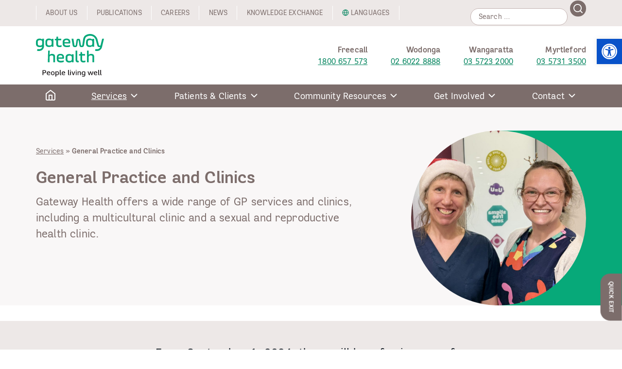

--- FILE ---
content_type: text/html; charset=UTF-8
request_url: https://gatewayhealth.org.au/services/gp-clinics/
body_size: 23694
content:
<!doctype html>
<html lang="en-AU" class="no-js">

<head><style>img.lazy{min-height:1px}</style><link href="https://gatewayhealth.org.au/wp-content/plugins/w3-total-cache/pub/js/lazyload.min.js" as="script">
  <meta charset="UTF-8">
  <meta name="viewport" content="width=device-width, initial-scale=1">
  <meta name="facebook-domain-verification" content="i3mv0vubd8e9048onnphgigt87d4jc" />
  <meta name="google-site-verification" content="oNnuZaiC0pcrIX5fGeMAQgn5EBq3KkTVYXZthrJhzfA" />
  <link rel="profile" href="https://gmpg.org/xfn/11">

  <script>(function(html){html.className = html.className.replace(/\bno-js\b/,'js')})(document.documentElement);</script>
<meta name='robots' content='index, follow, max-image-preview:large, max-snippet:-1, max-video-preview:-1' />

	<!-- This site is optimized with the Yoast SEO plugin v26.7 - https://yoast.com/wordpress/plugins/seo/ -->
	<title>General Practice and Clinics - Gateway Health</title>
	<meta name="description" content="Gateway Health offers a wide range of GP services and clinics, including a multicultural clinic and a sexual and reproductive health clinic." />
	<link rel="canonical" href="https://gatewayhealth.org.au/services/gp-clinics/" />
	<meta property="og:locale" content="en_US" />
	<meta property="og:type" content="article" />
	<meta property="og:title" content="General Practice and Clinics - Gateway Health" />
	<meta property="og:description" content="Gateway Health offers a wide range of GP services and clinics, including a multicultural clinic and a sexual and reproductive health clinic." />
	<meta property="og:url" content="https://gatewayhealth.org.au/services/gp-clinics/" />
	<meta property="og:site_name" content="Gateway Health" />
	<meta property="article:publisher" content="https://www.facebook.com/gatewayhealth1" />
	<meta property="article:modified_time" content="2024-12-16T02:30:04+00:00" />
	<meta name="twitter:card" content="summary_large_image" />
	<meta name="twitter:site" content="@GatewayHealthAU" />
	<meta name="twitter:label1" content="Est. reading time" />
	<meta name="twitter:data1" content="1 minute" />
	<script type="application/ld+json" class="yoast-schema-graph">{"@context":"https://schema.org","@graph":[{"@type":"WebPage","@id":"https://gatewayhealth.org.au/services/gp-clinics/","url":"https://gatewayhealth.org.au/services/gp-clinics/","name":"General Practice and Clinics - Gateway Health","isPartOf":{"@id":"https://gatewayhealth.org.au/#website"},"datePublished":"2021-02-04T01:08:51+00:00","dateModified":"2024-12-16T02:30:04+00:00","description":"Gateway Health offers a wide range of GP services and clinics, including a multicultural clinic and a sexual and reproductive health clinic.","breadcrumb":{"@id":"https://gatewayhealth.org.au/services/gp-clinics/#breadcrumb"},"inLanguage":"en-AU","potentialAction":[{"@type":"ReadAction","target":["https://gatewayhealth.org.au/services/gp-clinics/"]}]},{"@type":"BreadcrumbList","@id":"https://gatewayhealth.org.au/services/gp-clinics/#breadcrumb","itemListElement":[{"@type":"ListItem","position":1,"name":"Services","item":"https://gatewayhealth.org.au/services/"},{"@type":"ListItem","position":2,"name":"General Practice and Clinics"}]},{"@type":"WebSite","@id":"https://gatewayhealth.org.au/#website","url":"https://gatewayhealth.org.au/","name":"Gateway Health","description":"People living well","publisher":{"@id":"https://gatewayhealth.org.au/#organization"},"potentialAction":[{"@type":"SearchAction","target":{"@type":"EntryPoint","urlTemplate":"https://gatewayhealth.org.au/?s={search_term_string}"},"query-input":{"@type":"PropertyValueSpecification","valueRequired":true,"valueName":"search_term_string"}}],"inLanguage":"en-AU"},{"@type":"Organization","@id":"https://gatewayhealth.org.au/#organization","name":"Gateway Health","url":"https://gatewayhealth.org.au/","logo":{"@type":"ImageObject","inLanguage":"en-AU","@id":"https://gatewayhealth.org.au/#/schema/logo/image/","url":"https://gatewayhealth.org.au/wp-content/uploads/2021/08/Gateway-Health_POS_RGB.jpg","contentUrl":"https://gatewayhealth.org.au/wp-content/uploads/2021/08/Gateway-Health_POS_RGB.jpg","width":1466,"height":618,"caption":"Gateway Health"},"image":{"@id":"https://gatewayhealth.org.au/#/schema/logo/image/"},"sameAs":["https://www.facebook.com/gatewayhealth1","https://x.com/GatewayHealthAU","https://www.instagram.com/gatewayhealthau/","https://www.linkedin.com/company/gatewayhealth/","https://www.youtube.com/channel/UCJCY4Pu9lFFNjKOD5w8FKRg"]}]}</script>
	<!-- / Yoast SEO plugin. -->


<link rel='dns-prefetch' href='//app.vision6.com.au' />
<link rel='dns-prefetch' href='//www.google.com' />
<link rel="alternate" type="application/rss+xml" title="Gateway Health &raquo; Feed" href="https://gatewayhealth.org.au/feed/" />
<link rel="alternate" type="text/calendar" title="Gateway Health &raquo; iCal Feed" href="https://gatewayhealth.org.au/events/?ical=1" />
<link rel="alternate" title="oEmbed (JSON)" type="application/json+oembed" href="https://gatewayhealth.org.au/wp-json/oembed/1.0/embed?url=https%3A%2F%2Fgatewayhealth.org.au%2Fservices%2Fgp-clinics%2F" />
<link rel="alternate" title="oEmbed (XML)" type="text/xml+oembed" href="https://gatewayhealth.org.au/wp-json/oembed/1.0/embed?url=https%3A%2F%2Fgatewayhealth.org.au%2Fservices%2Fgp-clinics%2F&#038;format=xml" />
		<!-- This site uses the Google Analytics by MonsterInsights plugin v9.11.1 - Using Analytics tracking - https://www.monsterinsights.com/ -->
							<script src="//www.googletagmanager.com/gtag/js?id=G-2RCPE28235"  data-cfasync="false" data-wpfc-render="false" type="text/javascript" async></script>
			<script data-cfasync="false" data-wpfc-render="false" type="text/javascript">
				var mi_version = '9.11.1';
				var mi_track_user = true;
				var mi_no_track_reason = '';
								var MonsterInsightsDefaultLocations = {"page_location":"https:\/\/gatewayhealth.org.au\/services\/gp-clinics\/","page_referrer":"https:\/\/gatewayhealth.org.au\/services\/gp-clinics\/wangaratta-medical-practice\/"};
								if ( typeof MonsterInsightsPrivacyGuardFilter === 'function' ) {
					var MonsterInsightsLocations = (typeof MonsterInsightsExcludeQuery === 'object') ? MonsterInsightsPrivacyGuardFilter( MonsterInsightsExcludeQuery ) : MonsterInsightsPrivacyGuardFilter( MonsterInsightsDefaultLocations );
				} else {
					var MonsterInsightsLocations = (typeof MonsterInsightsExcludeQuery === 'object') ? MonsterInsightsExcludeQuery : MonsterInsightsDefaultLocations;
				}

								var disableStrs = [
										'ga-disable-G-2RCPE28235',
									];

				/* Function to detect opted out users */
				function __gtagTrackerIsOptedOut() {
					for (var index = 0; index < disableStrs.length; index++) {
						if (document.cookie.indexOf(disableStrs[index] + '=true') > -1) {
							return true;
						}
					}

					return false;
				}

				/* Disable tracking if the opt-out cookie exists. */
				if (__gtagTrackerIsOptedOut()) {
					for (var index = 0; index < disableStrs.length; index++) {
						window[disableStrs[index]] = true;
					}
				}

				/* Opt-out function */
				function __gtagTrackerOptout() {
					for (var index = 0; index < disableStrs.length; index++) {
						document.cookie = disableStrs[index] + '=true; expires=Thu, 31 Dec 2099 23:59:59 UTC; path=/';
						window[disableStrs[index]] = true;
					}
				}

				if ('undefined' === typeof gaOptout) {
					function gaOptout() {
						__gtagTrackerOptout();
					}
				}
								window.dataLayer = window.dataLayer || [];

				window.MonsterInsightsDualTracker = {
					helpers: {},
					trackers: {},
				};
				if (mi_track_user) {
					function __gtagDataLayer() {
						dataLayer.push(arguments);
					}

					function __gtagTracker(type, name, parameters) {
						if (!parameters) {
							parameters = {};
						}

						if (parameters.send_to) {
							__gtagDataLayer.apply(null, arguments);
							return;
						}

						if (type === 'event') {
														parameters.send_to = monsterinsights_frontend.v4_id;
							var hookName = name;
							if (typeof parameters['event_category'] !== 'undefined') {
								hookName = parameters['event_category'] + ':' + name;
							}

							if (typeof MonsterInsightsDualTracker.trackers[hookName] !== 'undefined') {
								MonsterInsightsDualTracker.trackers[hookName](parameters);
							} else {
								__gtagDataLayer('event', name, parameters);
							}
							
						} else {
							__gtagDataLayer.apply(null, arguments);
						}
					}

					__gtagTracker('js', new Date());
					__gtagTracker('set', {
						'developer_id.dZGIzZG': true,
											});
					if ( MonsterInsightsLocations.page_location ) {
						__gtagTracker('set', MonsterInsightsLocations);
					}
										__gtagTracker('config', 'G-2RCPE28235', {"forceSSL":"true","link_attribution":"true"} );
										window.gtag = __gtagTracker;										(function () {
						/* https://developers.google.com/analytics/devguides/collection/analyticsjs/ */
						/* ga and __gaTracker compatibility shim. */
						var noopfn = function () {
							return null;
						};
						var newtracker = function () {
							return new Tracker();
						};
						var Tracker = function () {
							return null;
						};
						var p = Tracker.prototype;
						p.get = noopfn;
						p.set = noopfn;
						p.send = function () {
							var args = Array.prototype.slice.call(arguments);
							args.unshift('send');
							__gaTracker.apply(null, args);
						};
						var __gaTracker = function () {
							var len = arguments.length;
							if (len === 0) {
								return;
							}
							var f = arguments[len - 1];
							if (typeof f !== 'object' || f === null || typeof f.hitCallback !== 'function') {
								if ('send' === arguments[0]) {
									var hitConverted, hitObject = false, action;
									if ('event' === arguments[1]) {
										if ('undefined' !== typeof arguments[3]) {
											hitObject = {
												'eventAction': arguments[3],
												'eventCategory': arguments[2],
												'eventLabel': arguments[4],
												'value': arguments[5] ? arguments[5] : 1,
											}
										}
									}
									if ('pageview' === arguments[1]) {
										if ('undefined' !== typeof arguments[2]) {
											hitObject = {
												'eventAction': 'page_view',
												'page_path': arguments[2],
											}
										}
									}
									if (typeof arguments[2] === 'object') {
										hitObject = arguments[2];
									}
									if (typeof arguments[5] === 'object') {
										Object.assign(hitObject, arguments[5]);
									}
									if ('undefined' !== typeof arguments[1].hitType) {
										hitObject = arguments[1];
										if ('pageview' === hitObject.hitType) {
											hitObject.eventAction = 'page_view';
										}
									}
									if (hitObject) {
										action = 'timing' === arguments[1].hitType ? 'timing_complete' : hitObject.eventAction;
										hitConverted = mapArgs(hitObject);
										__gtagTracker('event', action, hitConverted);
									}
								}
								return;
							}

							function mapArgs(args) {
								var arg, hit = {};
								var gaMap = {
									'eventCategory': 'event_category',
									'eventAction': 'event_action',
									'eventLabel': 'event_label',
									'eventValue': 'event_value',
									'nonInteraction': 'non_interaction',
									'timingCategory': 'event_category',
									'timingVar': 'name',
									'timingValue': 'value',
									'timingLabel': 'event_label',
									'page': 'page_path',
									'location': 'page_location',
									'title': 'page_title',
									'referrer' : 'page_referrer',
								};
								for (arg in args) {
																		if (!(!args.hasOwnProperty(arg) || !gaMap.hasOwnProperty(arg))) {
										hit[gaMap[arg]] = args[arg];
									} else {
										hit[arg] = args[arg];
									}
								}
								return hit;
							}

							try {
								f.hitCallback();
							} catch (ex) {
							}
						};
						__gaTracker.create = newtracker;
						__gaTracker.getByName = newtracker;
						__gaTracker.getAll = function () {
							return [];
						};
						__gaTracker.remove = noopfn;
						__gaTracker.loaded = true;
						window['__gaTracker'] = __gaTracker;
					})();
									} else {
										console.log("");
					(function () {
						function __gtagTracker() {
							return null;
						}

						window['__gtagTracker'] = __gtagTracker;
						window['gtag'] = __gtagTracker;
					})();
									}
			</script>
							<!-- / Google Analytics by MonsterInsights -->
		<style id='wp-img-auto-sizes-contain-inline-css' type='text/css'>
img:is([sizes=auto i],[sizes^="auto," i]){contain-intrinsic-size:3000px 1500px}
/*# sourceURL=wp-img-auto-sizes-contain-inline-css */
</style>
<link rel='stylesheet' id='tribe-events-pro-mini-calendar-block-styles-css' href='https://gatewayhealth.org.au/wp-content/plugins/events-calendar-pro/build/css/tribe-events-pro-mini-calendar-block.css?ver=7.7.12' type='text/css' media='all' />
<style id='wp-emoji-styles-inline-css' type='text/css'>

	img.wp-smiley, img.emoji {
		display: inline !important;
		border: none !important;
		box-shadow: none !important;
		height: 1em !important;
		width: 1em !important;
		margin: 0 0.07em !important;
		vertical-align: -0.1em !important;
		background: none !important;
		padding: 0 !important;
	}
/*# sourceURL=wp-emoji-styles-inline-css */
</style>
<link rel='stylesheet' id='wp-block-library-css' href='https://gatewayhealth.org.au/wp-includes/css/dist/block-library/style.min.css?ver=6.9' type='text/css' media='all' />
<style id='global-styles-inline-css' type='text/css'>
:root{--wp--preset--aspect-ratio--square: 1;--wp--preset--aspect-ratio--4-3: 4/3;--wp--preset--aspect-ratio--3-4: 3/4;--wp--preset--aspect-ratio--3-2: 3/2;--wp--preset--aspect-ratio--2-3: 2/3;--wp--preset--aspect-ratio--16-9: 16/9;--wp--preset--aspect-ratio--9-16: 9/16;--wp--preset--color--black: #000000;--wp--preset--color--cyan-bluish-gray: #abb8c3;--wp--preset--color--white: #ffffff;--wp--preset--color--pale-pink: #f78da7;--wp--preset--color--vivid-red: #cf2e2e;--wp--preset--color--luminous-vivid-orange: #ff6900;--wp--preset--color--luminous-vivid-amber: #fcb900;--wp--preset--color--light-green-cyan: #7bdcb5;--wp--preset--color--vivid-green-cyan: #00d084;--wp--preset--color--pale-cyan-blue: #8ed1fc;--wp--preset--color--vivid-cyan-blue: #0693e3;--wp--preset--color--vivid-purple: #9b51e0;--wp--preset--gradient--vivid-cyan-blue-to-vivid-purple: linear-gradient(135deg,rgb(6,147,227) 0%,rgb(155,81,224) 100%);--wp--preset--gradient--light-green-cyan-to-vivid-green-cyan: linear-gradient(135deg,rgb(122,220,180) 0%,rgb(0,208,130) 100%);--wp--preset--gradient--luminous-vivid-amber-to-luminous-vivid-orange: linear-gradient(135deg,rgb(252,185,0) 0%,rgb(255,105,0) 100%);--wp--preset--gradient--luminous-vivid-orange-to-vivid-red: linear-gradient(135deg,rgb(255,105,0) 0%,rgb(207,46,46) 100%);--wp--preset--gradient--very-light-gray-to-cyan-bluish-gray: linear-gradient(135deg,rgb(238,238,238) 0%,rgb(169,184,195) 100%);--wp--preset--gradient--cool-to-warm-spectrum: linear-gradient(135deg,rgb(74,234,220) 0%,rgb(151,120,209) 20%,rgb(207,42,186) 40%,rgb(238,44,130) 60%,rgb(251,105,98) 80%,rgb(254,248,76) 100%);--wp--preset--gradient--blush-light-purple: linear-gradient(135deg,rgb(255,206,236) 0%,rgb(152,150,240) 100%);--wp--preset--gradient--blush-bordeaux: linear-gradient(135deg,rgb(254,205,165) 0%,rgb(254,45,45) 50%,rgb(107,0,62) 100%);--wp--preset--gradient--luminous-dusk: linear-gradient(135deg,rgb(255,203,112) 0%,rgb(199,81,192) 50%,rgb(65,88,208) 100%);--wp--preset--gradient--pale-ocean: linear-gradient(135deg,rgb(255,245,203) 0%,rgb(182,227,212) 50%,rgb(51,167,181) 100%);--wp--preset--gradient--electric-grass: linear-gradient(135deg,rgb(202,248,128) 0%,rgb(113,206,126) 100%);--wp--preset--gradient--midnight: linear-gradient(135deg,rgb(2,3,129) 0%,rgb(40,116,252) 100%);--wp--preset--font-size--small: 13px;--wp--preset--font-size--medium: 20px;--wp--preset--font-size--large: 36px;--wp--preset--font-size--x-large: 42px;--wp--preset--spacing--20: 0.44rem;--wp--preset--spacing--30: 0.67rem;--wp--preset--spacing--40: 1rem;--wp--preset--spacing--50: 1.5rem;--wp--preset--spacing--60: 2.25rem;--wp--preset--spacing--70: 3.38rem;--wp--preset--spacing--80: 5.06rem;--wp--preset--shadow--natural: 6px 6px 9px rgba(0, 0, 0, 0.2);--wp--preset--shadow--deep: 12px 12px 50px rgba(0, 0, 0, 0.4);--wp--preset--shadow--sharp: 6px 6px 0px rgba(0, 0, 0, 0.2);--wp--preset--shadow--outlined: 6px 6px 0px -3px rgb(255, 255, 255), 6px 6px rgb(0, 0, 0);--wp--preset--shadow--crisp: 6px 6px 0px rgb(0, 0, 0);}:where(.is-layout-flex){gap: 0.5em;}:where(.is-layout-grid){gap: 0.5em;}body .is-layout-flex{display: flex;}.is-layout-flex{flex-wrap: wrap;align-items: center;}.is-layout-flex > :is(*, div){margin: 0;}body .is-layout-grid{display: grid;}.is-layout-grid > :is(*, div){margin: 0;}:where(.wp-block-columns.is-layout-flex){gap: 2em;}:where(.wp-block-columns.is-layout-grid){gap: 2em;}:where(.wp-block-post-template.is-layout-flex){gap: 1.25em;}:where(.wp-block-post-template.is-layout-grid){gap: 1.25em;}.has-black-color{color: var(--wp--preset--color--black) !important;}.has-cyan-bluish-gray-color{color: var(--wp--preset--color--cyan-bluish-gray) !important;}.has-white-color{color: var(--wp--preset--color--white) !important;}.has-pale-pink-color{color: var(--wp--preset--color--pale-pink) !important;}.has-vivid-red-color{color: var(--wp--preset--color--vivid-red) !important;}.has-luminous-vivid-orange-color{color: var(--wp--preset--color--luminous-vivid-orange) !important;}.has-luminous-vivid-amber-color{color: var(--wp--preset--color--luminous-vivid-amber) !important;}.has-light-green-cyan-color{color: var(--wp--preset--color--light-green-cyan) !important;}.has-vivid-green-cyan-color{color: var(--wp--preset--color--vivid-green-cyan) !important;}.has-pale-cyan-blue-color{color: var(--wp--preset--color--pale-cyan-blue) !important;}.has-vivid-cyan-blue-color{color: var(--wp--preset--color--vivid-cyan-blue) !important;}.has-vivid-purple-color{color: var(--wp--preset--color--vivid-purple) !important;}.has-black-background-color{background-color: var(--wp--preset--color--black) !important;}.has-cyan-bluish-gray-background-color{background-color: var(--wp--preset--color--cyan-bluish-gray) !important;}.has-white-background-color{background-color: var(--wp--preset--color--white) !important;}.has-pale-pink-background-color{background-color: var(--wp--preset--color--pale-pink) !important;}.has-vivid-red-background-color{background-color: var(--wp--preset--color--vivid-red) !important;}.has-luminous-vivid-orange-background-color{background-color: var(--wp--preset--color--luminous-vivid-orange) !important;}.has-luminous-vivid-amber-background-color{background-color: var(--wp--preset--color--luminous-vivid-amber) !important;}.has-light-green-cyan-background-color{background-color: var(--wp--preset--color--light-green-cyan) !important;}.has-vivid-green-cyan-background-color{background-color: var(--wp--preset--color--vivid-green-cyan) !important;}.has-pale-cyan-blue-background-color{background-color: var(--wp--preset--color--pale-cyan-blue) !important;}.has-vivid-cyan-blue-background-color{background-color: var(--wp--preset--color--vivid-cyan-blue) !important;}.has-vivid-purple-background-color{background-color: var(--wp--preset--color--vivid-purple) !important;}.has-black-border-color{border-color: var(--wp--preset--color--black) !important;}.has-cyan-bluish-gray-border-color{border-color: var(--wp--preset--color--cyan-bluish-gray) !important;}.has-white-border-color{border-color: var(--wp--preset--color--white) !important;}.has-pale-pink-border-color{border-color: var(--wp--preset--color--pale-pink) !important;}.has-vivid-red-border-color{border-color: var(--wp--preset--color--vivid-red) !important;}.has-luminous-vivid-orange-border-color{border-color: var(--wp--preset--color--luminous-vivid-orange) !important;}.has-luminous-vivid-amber-border-color{border-color: var(--wp--preset--color--luminous-vivid-amber) !important;}.has-light-green-cyan-border-color{border-color: var(--wp--preset--color--light-green-cyan) !important;}.has-vivid-green-cyan-border-color{border-color: var(--wp--preset--color--vivid-green-cyan) !important;}.has-pale-cyan-blue-border-color{border-color: var(--wp--preset--color--pale-cyan-blue) !important;}.has-vivid-cyan-blue-border-color{border-color: var(--wp--preset--color--vivid-cyan-blue) !important;}.has-vivid-purple-border-color{border-color: var(--wp--preset--color--vivid-purple) !important;}.has-vivid-cyan-blue-to-vivid-purple-gradient-background{background: var(--wp--preset--gradient--vivid-cyan-blue-to-vivid-purple) !important;}.has-light-green-cyan-to-vivid-green-cyan-gradient-background{background: var(--wp--preset--gradient--light-green-cyan-to-vivid-green-cyan) !important;}.has-luminous-vivid-amber-to-luminous-vivid-orange-gradient-background{background: var(--wp--preset--gradient--luminous-vivid-amber-to-luminous-vivid-orange) !important;}.has-luminous-vivid-orange-to-vivid-red-gradient-background{background: var(--wp--preset--gradient--luminous-vivid-orange-to-vivid-red) !important;}.has-very-light-gray-to-cyan-bluish-gray-gradient-background{background: var(--wp--preset--gradient--very-light-gray-to-cyan-bluish-gray) !important;}.has-cool-to-warm-spectrum-gradient-background{background: var(--wp--preset--gradient--cool-to-warm-spectrum) !important;}.has-blush-light-purple-gradient-background{background: var(--wp--preset--gradient--blush-light-purple) !important;}.has-blush-bordeaux-gradient-background{background: var(--wp--preset--gradient--blush-bordeaux) !important;}.has-luminous-dusk-gradient-background{background: var(--wp--preset--gradient--luminous-dusk) !important;}.has-pale-ocean-gradient-background{background: var(--wp--preset--gradient--pale-ocean) !important;}.has-electric-grass-gradient-background{background: var(--wp--preset--gradient--electric-grass) !important;}.has-midnight-gradient-background{background: var(--wp--preset--gradient--midnight) !important;}.has-small-font-size{font-size: var(--wp--preset--font-size--small) !important;}.has-medium-font-size{font-size: var(--wp--preset--font-size--medium) !important;}.has-large-font-size{font-size: var(--wp--preset--font-size--large) !important;}.has-x-large-font-size{font-size: var(--wp--preset--font-size--x-large) !important;}
/*# sourceURL=global-styles-inline-css */
</style>

<style id='classic-theme-styles-inline-css' type='text/css'>
/*! This file is auto-generated */
.wp-block-button__link{color:#fff;background-color:#32373c;border-radius:9999px;box-shadow:none;text-decoration:none;padding:calc(.667em + 2px) calc(1.333em + 2px);font-size:1.125em}.wp-block-file__button{background:#32373c;color:#fff;text-decoration:none}
/*# sourceURL=/wp-includes/css/classic-themes.min.css */
</style>
<link rel='stylesheet' id='wp-components-css' href='https://gatewayhealth.org.au/wp-includes/css/dist/components/style.min.css?ver=6.9' type='text/css' media='all' />
<link rel='stylesheet' id='wp-preferences-css' href='https://gatewayhealth.org.au/wp-includes/css/dist/preferences/style.min.css?ver=6.9' type='text/css' media='all' />
<link rel='stylesheet' id='wp-block-editor-css' href='https://gatewayhealth.org.au/wp-includes/css/dist/block-editor/style.min.css?ver=6.9' type='text/css' media='all' />
<link rel='stylesheet' id='popup-maker-block-library-style-css' href='https://gatewayhealth.org.au/wp-content/plugins/popup-maker/dist/packages/block-library-style.css?ver=dbea705cfafe089d65f1' type='text/css' media='all' />
<link rel='stylesheet' id='pojo-a11y-css' href='https://gatewayhealth.org.au/wp-content/plugins/pojo-accessibility/modules/legacy/assets/css/style.min.css?ver=1.0.0' type='text/css' media='all' />
<link rel='stylesheet' id='sixheads-style-css' href='https://gatewayhealth.org.au/wp-content/themes/sixheads-gateway/style.min.css?ver=202311011023' type='text/css' media='all' />
<link rel='stylesheet' id='dflip-style-css' href='https://gatewayhealth.org.au/wp-content/plugins/3d-flipbook-dflip-lite/assets/css/dflip.min.css?ver=2.4.20' type='text/css' media='all' />
<script type="text/javascript" src="https://gatewayhealth.org.au/wp-content/plugins/google-analytics-for-wordpress/assets/js/frontend-gtag.min.js?ver=9.11.1" id="monsterinsights-frontend-script-js" async="async" data-wp-strategy="async"></script>
<script data-cfasync="false" data-wpfc-render="false" type="text/javascript" id='monsterinsights-frontend-script-js-extra'>/* <![CDATA[ */
var monsterinsights_frontend = {"js_events_tracking":"true","download_extensions":"doc,pdf,ppt,zip,xls,docx,pptx,xlsx","inbound_paths":"[{\"path\":\"\\\/go\\\/\",\"label\":\"affiliate\"},{\"path\":\"\\\/recommend\\\/\",\"label\":\"affiliate\"}]","home_url":"https:\/\/gatewayhealth.org.au","hash_tracking":"false","v4_id":"G-2RCPE28235"};/* ]]> */
</script>
<script type="text/javascript" src="https://gatewayhealth.org.au/wp-includes/js/jquery/jquery.min.js?ver=3.7.1" id="jquery-core-js"></script>
<script type="text/javascript" src="https://gatewayhealth.org.au/wp-includes/js/jquery/jquery-migrate.min.js?ver=3.4.1" id="jquery-migrate-js"></script>
<link rel="https://api.w.org/" href="https://gatewayhealth.org.au/wp-json/" /><link rel="EditURI" type="application/rsd+xml" title="RSD" href="https://gatewayhealth.org.au/xmlrpc.php?rsd" />
<meta name="generator" content="WordPress 6.9" />
<link rel='shortlink' href='https://gatewayhealth.org.au/?p=113' />
<meta name="tec-api-version" content="v1"><meta name="tec-api-origin" content="https://gatewayhealth.org.au"><link rel="alternate" href="https://gatewayhealth.org.au/wp-json/tribe/events/v1/" /><style type="text/css">
#pojo-a11y-toolbar .pojo-a11y-toolbar-toggle a{ background-color: #0852c9;	color: #ffffff;}
#pojo-a11y-toolbar .pojo-a11y-toolbar-overlay, #pojo-a11y-toolbar .pojo-a11y-toolbar-overlay ul.pojo-a11y-toolbar-items.pojo-a11y-links{ border-color: #0852c9;}
body.pojo-a11y-focusable a:focus{ outline-style: solid !important;	outline-width: 1px !important;	outline-color: #FF0000 !important;}
#pojo-a11y-toolbar{ top: 80px !important;}
#pojo-a11y-toolbar .pojo-a11y-toolbar-overlay{ background-color: #ffffff;}
#pojo-a11y-toolbar .pojo-a11y-toolbar-overlay ul.pojo-a11y-toolbar-items li.pojo-a11y-toolbar-item a, #pojo-a11y-toolbar .pojo-a11y-toolbar-overlay p.pojo-a11y-toolbar-title{ color: #333333;}
#pojo-a11y-toolbar .pojo-a11y-toolbar-overlay ul.pojo-a11y-toolbar-items li.pojo-a11y-toolbar-item a.active{ background-color: #4054b2;	color: #ffffff;}
@media (max-width: 767px) { #pojo-a11y-toolbar { top: 150px !important; } }</style><link rel="icon" href="https://gatewayhealth.org.au/wp-content/uploads/2021/08/cropped-gateway-health-siteicon-32x32.png" sizes="32x32" />
<link rel="icon" href="https://gatewayhealth.org.au/wp-content/uploads/2021/08/cropped-gateway-health-siteicon-192x192.png" sizes="192x192" />
<link rel="apple-touch-icon" href="https://gatewayhealth.org.au/wp-content/uploads/2021/08/cropped-gateway-health-siteicon-180x180.png" />
<meta name="msapplication-TileImage" content="https://gatewayhealth.org.au/wp-content/uploads/2021/08/cropped-gateway-health-siteicon-270x270.png" />
		<style type="text/css" id="wp-custom-css">
			@media (max-width: 1000px) {
#pojo-a11y-toolbar {
    top: 150px !important;
}	
}
		</style>
		</head>

<body class="wp-singular service-template service-template-page-templates service-template-service-category service-template-page-templatesservice-category-php single single-service postid-113 single-format-standard wp-theme-sixheads-gateway tribe-no-js service-type-gp-clinics">
  
<svg style="position: absolute; width: 0; height: 0; overflow: hidden;" version="1.1" xmlns="http://www.w3.org/2000/svg" xmlns:xlink="http://www.w3.org/1999/xlink">

  <symbol id="icon-search" viewBox="0 0 20 20">
    <title>magnifying-glass</title>
    <path d="M19.71 18.29L16 14.61A8.91 8.91 0 0018 9a9 9 0 10-9 9 8.91 8.91 0 005.61-2l3.68 3.69a1 1 0 001.42 0 1 1 0 000-1.4zM2 9a7 7 0 1112 4.93A7 7 0 012 9z" />
  </symbol>
  <symbol id="icon-menu" fill="none" stroke="currentColor" stroke-linecap="round" stroke-linejoin="round" stroke-width="2" viewBox="0 0 24 24">
    <title>menu</title>
    <path d="M3 12L21 12" />
    <path d="M3 6L21 6" />
    <path d="M3 18L21 18" />
  </symbol>
  <symbol id="icon-chevron-up" fill="none" stroke="currentColor" stroke-linecap="round" stroke-linejoin="round" stroke-width="2" viewBox="0 0 24 24">
    <title>chevron-up</title>
    <path d="M18 15L12 9 6 15" />
  </symbol>
  <symbol id="icon-chevron-down" fill="none" stroke="currentColor" stroke-linecap="round" stroke-linejoin="round" stroke-width="2" viewBox="0 0 24 24">
    <title>chevron-down</title>
    <path d="M6 9L12 15 18 9" />
  </symbol>
  <symbol id="icon-chevron-left" fill="none" stroke="currentColor" stroke-linecap="round" stroke-linejoin="round" stroke-width="2" viewBox="0 0 24 24">
    <title>chevron-left</title>
    <path d="M15 18L9 12 15 6" />
  </symbol>
  <symbol id="icon-chevron-right" fill="none" stroke="currentColor" stroke-linecap="round" stroke-linejoin="round" stroke-width="2" viewBox="0 0 24 24">
    <title>chevron-right</title>
    <path d="M9 18L15 12 9 6" />
  </symbol>
  <!--social-->
  <symbol id="icon-facebook" viewBox="0 0 20 20">
    <title>facebook</title>
    <path d="M10 0.4c-5.302 0-9.6 4.298-9.6 9.6s4.298 9.6 9.6 9.6 9.6-4.298 9.6-9.6-4.298-9.6-9.6-9.6zM12.274 7.034h-1.443c-0.171 0-0.361 0.225-0.361 0.524v1.042h1.805l-0.273 1.486h-1.532v4.461h-1.703v-4.461h-1.545v-1.486h1.545v-0.874c0-1.254 0.87-2.273 2.064-2.273h1.443v1.581z"></path>
  </symbol>
  <symbol id="icon-linkedin" viewBox="0 0 20 20">
    <title>linkedin</title>
    <path d="M10 0.4c-5.302 0-9.6 4.298-9.6 9.6s4.298 9.6 9.6 9.6 9.6-4.298 9.6-9.6-4.298-9.6-9.6-9.6zM7.65 13.979h-1.944v-6.256h1.944v6.256zM6.666 6.955c-0.614 0-1.011-0.435-1.011-0.973 0-0.549 0.409-0.971 1.036-0.971s1.011 0.422 1.023 0.971c0 0.538-0.396 0.973-1.048 0.973zM14.75 13.979h-1.944v-3.467c0-0.807-0.282-1.355-0.985-1.355-0.537 0-0.856 0.371-0.997 0.728-0.052 0.127-0.065 0.307-0.065 0.486v3.607h-1.945v-4.26c0-0.781-0.025-1.434-0.051-1.996h1.689l0.089 0.869h0.039c0.256-0.408 0.883-1.010 1.932-1.010 1.279 0 2.238 0.857 2.238 2.699v3.699z"></path>
  </symbol>
  <symbol id="icon-instagram" viewBox="0 0 20 20">
    <title>links to instagram</title>
    <path d="M14.4 6.7c-.1-.3-.2-.4-.4-.6-.2-.2-.4-.3-.6-.4-.2-.1-.5-.2-1-.2H7.8c-.5 0-.8.1-1 .2-.4 0-.6.1-.8.3-.2.2-.3.4-.4.7-.1.2-.2.5-.2 1v4.6c0 .5.1.8.2 1 .1.3.2.4.4.6.2.2.4.3.6.4.2.1.5.2 1 .2h4.6c.5 0 .8-.1 1-.2.3-.1.4-.2.6-.4.2-.2.3-.4.4-.6.1-.2.2-.5.2-1V10 7.7c.1-.5 0-.8 0-1zM10 12.9c-1.6 0-2.9-1.3-2.9-2.9 0-1.6 1.3-2.9 2.9-2.9 1.6 0 2.9 1.3 2.9 2.9 0 1.6-1.3 2.9-2.9 2.9zm3-5.2c-.4 0-.7-.3-.7-.7 0-.4.3-.7.7-.7.4 0 .7.3.7.7 0 .4-.3.7-.7.7z" />
    <circle cx="10" cy="10" r="1.9" />
    <path d="M10 0C4.5 0 0 4.5 0 10s4.5 10 10 10 10-4.5 10-10S15.5 0 10 0zm5.6 12.3c0 .6-.1 1-.3 1.4-.1.4-.3.7-.6 1-.3.3-.6.5-1 .6-.4.1-.8.2-1.4.3H7.7c-.6 0-1-.1-1.4-.3-.4-.1-.7-.3-1-.6-.3-.3-.5-.6-.6-1-.1-.4-.2-.8-.3-1.4V10 7.7c0-.6.1-1 .3-1.4.1-.3.3-.6.6-1 .4-.3.7-.5 1-.6.4-.1.8-.2 1.4-.3h4.6c.6 0 1 .1 1.4.3.4.1.7.3 1 .6.3.3.5.6.6 1 .1.4.2.8.3 1.4v4.6z" />
  </symbol>
  <symbol id="icon-pinterest" viewBox="0 0 20 20">
    <title>links to pinterest</title>
    <path d="M10 0.4c-5.302 0-9.6 4.298-9.6 9.6s4.298 9.6 9.6 9.6 9.6-4.298 9.6-9.6-4.298-9.6-9.6-9.6zM10.657 12.275c-0.616-0.047-0.874-0.352-1.356-0.644-0.265 1.391-0.589 2.725-1.549 3.422-0.297-2.104 0.434-3.682 0.774-5.359-0.579-0.975 0.069-2.936 1.291-2.454 1.503 0.596-1.302 3.625 0.581 4.004 1.966 0.394 2.769-3.412 1.55-4.648-1.762-1.787-5.127-0.041-4.713 2.517 0.1 0.625 0.747 0.815 0.258 1.678-1.127-0.25-1.464-1.139-1.42-2.324 0.069-1.94 1.743-3.299 3.421-3.486 2.123-0.236 4.115 0.779 4.391 2.777 0.309 2.254-0.959 4.693-3.228 4.517z"></path>
  </symbol>
  <symbol id="icon-twitter" viewBox="0 0 20 20">
    <title>links to twitter</title>
    <path d="M10 0.4c-5.302 0-9.6 4.298-9.6 9.6s4.298 9.6 9.6 9.6 9.6-4.298 9.6-9.6-4.298-9.6-9.6-9.6zM13.905 8.264c0.004 0.082 0.005 0.164 0.005 0.244 0 2.5-1.901 5.381-5.379 5.381-1.068 0-2.062-0.312-2.898-0.85 0.147 0.018 0.298 0.025 0.451 0.025 0.886 0 1.701-0.301 2.348-0.809-0.827-0.016-1.525-0.562-1.766-1.312 0.115 0.021 0.233 0.033 0.355 0.033 0.172 0 0.34-0.023 0.498-0.066-0.865-0.174-1.517-0.938-1.517-1.854v-0.023c0.255 0.141 0.547 0.227 0.857 0.237-0.508-0.34-0.841-0.918-0.841-1.575 0-0.346 0.093-0.672 0.256-0.951 0.933 1.144 2.325 1.896 3.897 1.977-0.033-0.139-0.049-0.283-0.049-0.432 0-1.043 0.846-1.891 1.891-1.891 0.543 0 1.035 0.23 1.38 0.598 0.431-0.086 0.835-0.242 1.2-0.459-0.141 0.441-0.44 0.812-0.831 1.047 0.383-0.047 0.747-0.148 1.086-0.299-0.253 0.379-0.574 0.713-0.943 0.979z"></path>
  </symbol>
  <symbol id="icon-vimeo" viewBox="0 0 20 20">
    <title>links to vimeo</title>
    <path d="M10 0.4c-5.302 0-9.6 4.298-9.6 9.6s4.298 9.6 9.6 9.6 9.6-4.298 9.6-9.6-4.298-9.6-9.6-9.6zM14.401 8.15c-0.508 2.916-3.348 5.387-4.201 5.951-0.854 0.562-1.634-0.227-1.916-0.824-0.324-0.682-1.293-4.373-1.547-4.68s-1.016 0.307-1.016 0.307l-0.369-0.494c0 0 1.547-1.883 2.724-2.117 1.248-0.25 1.246 1.951 1.546 3.174 0.291 1.183 0.486 1.859 0.739 1.859s0.739-0.658 1.269-1.67c0.532-1.012-0.022-1.906-1.061-1.27 0.415-2.54 4.34-3.152 3.832-0.236z"></path>
  </symbol>
  <symbol id="icon-youtube" viewBox="0 0 20 20">
    <title>links to youtube</title>
    <path d="M11.603 9.833l-2.246-1.048c-0.196-0.091-0.357 0.011-0.357 0.228v1.974c0 0.217 0.161 0.319 0.357 0.228l2.245-1.048c0.197-0.092 0.197-0.242 0.001-0.334zM10 0.4c-5.302 0-9.6 4.298-9.6 9.6s4.298 9.6 9.6 9.6 9.6-4.298 9.6-9.6-4.298-9.6-9.6-9.6zM10 13.9c-4.914 0-5-0.443-5-3.9s0.086-3.9 5-3.9 5 0.443 5 3.9-0.086 3.9-5 3.9z"></path>
  </symbol>

  <symbol id="icon-download" fill="none" stroke="currentColor" stroke-linecap="round" stroke-linejoin="round" stroke-width="2" viewBox="0 0 24 24">
    <title>download</title>
    <path d="M21 15v4a2 2 0 0 1-2 2H5a2 2 0 0 1-2-2v-4" />
    <path d="M7 10L12 15 17 10" />
    <path d="M12 15L12 3" />
  </symbol>
  <symbol id="icon-arrow-right" fill="none" stroke="currentColor" stroke-linecap="round" stroke-linejoin="round" stroke-width="2" viewBox="0 0 24 24">
    <title>right arrow</title>
    <circle cx="12" cy="12" r="10" />
    <path d="M12 16L16 12 12 8" />
    <path d="M8 12L16 12" />
  </symbol>
  <symbol id="icon-close" fill="none" stroke="currentColor" stroke-linecap="round" stroke-linejoin="round" stroke-width="2" viewBox="0 0 24 24">
    <title>close icon</title>
    <circle cx="12" cy="12" r="10" />
    <path d="M15 9L9 15" />
    <path d="M9 9L15 15" />
  </symbol>
  <symbol id="icon-home" fill="none" stroke="currentColor" stroke-linecap="round" stroke-linejoin="round" stroke-width="2" viewBox="0 0 24 24">
    <title>home icon</title>
    <path d="M3 9l9-7 9 7v11a2 2 0 0 1-2 2H5a2 2 0 0 1-2-2z" />
    <path d="M9 22L9 12 15 12 15 22" />
  </symbol>
  <symbol id="icon-contrast" viewBox="0 0 20 20">
    <title>contrast icon</title>
    <path d="M10 0a10 10 0 1010 10A10 10 0 0010 0zM2 10a8 8 0 018-8v16a8 8 0 01-8-8z" />
  </symbol>
  <symbol id="icon-font-size" viewBox="0 0 31 20">
    <title>font size icon</title>
    <path d="M4.89 14.72H11l1 3.52a.93.93 0 001 .76h1.86a.68.68 0 00.79-.55.71.71 0 00-.07-.45L10.23 1.72a1 1 0 00-1-.72H6.72a1 1 0 00-1 .72L.29 18c-.21.59.08 1 .72 1h1.82a1 1 0 001-.75zM8 4.5l2.28 7.37H5.69zm15 7.24v4.19a.79.79 0 00.69.87h1.5a.79.79 0 00.88-.68.61.61 0 000-.19v-4.19H30a.77.77 0 00.86-.67.67.67 0 000-.2V10a.78.78 0 00-.68-.87h-4.24v-4.2a.78.78 0 00-.67-.87h-1.52a.79.79 0 00-.87.69.54.54 0 000 .18v4.19H19a.8.8 0 00-.87.72v1a.8.8 0 00.7.87h4.13z" />
  </symbol>
  <symbol id="icon-location" viewBox="0 0 24 24" fill="none" stroke="currentColor" stroke-width="2" stroke-linecap="round" stroke-linejoin="round">
    <title>location pin</title>
    <path d="M21 10c0 7-9 13-9 13s-9-6-9-13a9 9 0 0 1 18 0z"></path>
    <circle cx="12" cy="10" r="3"></circle>
  </symbol>
  <symbol id="icon-printer" viewBox="0 0 24 24" fill="none" stroke="currentColor" stroke-width="2" stroke-linecap="round" stroke-linejoin="round">
    <title>printer</title>
    <polyline points="6 9 6 2 18 2 18 9"></polyline>
    <path d="M6 18H4a2 2 0 0 1-2-2v-5a2 2 0 0 1 2-2h16a2 2 0 0 1 2 2v5a2 2 0 0 1-2 2h-2"></path>
    <rect x="6" y="14" width="12" height="8"></rect>
  </symbol>
  <symbol id="icon-publication" viewBox="0 0 24 24">
    <title>publication</title>
    <path d="M17.586 7h-2.586v-2.586zM20.707 7.293l-6-6c-0.092-0.092-0.202-0.166-0.324-0.217s-0.253-0.076-0.383-0.076h-8c-0.828 0-1.58 0.337-2.121 0.879s-0.879 1.293-0.879 2.121v16c0 0.828 0.337 1.58 0.879 2.121s1.293 0.879 2.121 0.879h12c0.828 0 1.58-0.337 2.121-0.879s0.879-1.293 0.879-2.121v-12c0-0.276-0.112-0.526-0.293-0.707zM13 3v5c0 0.552 0.448 1 1 1h5v11c0 0.276-0.111 0.525-0.293 0.707s-0.431 0.293-0.707 0.293h-12c-0.276 0-0.525-0.111-0.707-0.293s-0.293-0.431-0.293-0.707v-16c0-0.276 0.111-0.525 0.293-0.707s0.431-0.293 0.707-0.293zM16 12h-8c-0.552 0-1 0.448-1 1s0.448 1 1 1h8c0.552 0 1-0.448 1-1s-0.448-1-1-1zM16 16h-8c-0.552 0-1 0.448-1 1s0.448 1 1 1h8c0.552 0 1-0.448 1-1s-0.448-1-1-1zM10 8h-2c-0.552 0-1 0.448-1 1s0.448 1 1 1h2c0.552 0 1-0.448 1-1s-0.448-1-1-1z"></path>
  </symbol>
</svg>

  <a class="skip-link screen-reader-text" href="#content">Skip to content</a>

  
<nav id="site-navigation--mobile" class="nav-mobile pushy pushy-right" aria-label="Mobile" data-focus=".menu-btn--close">
  <button class="menu-btn menu-btn--close" aria-controls="nav-mobile" aria-expanded="true">
    <span class="screen-reader-text">Close</span>
    <svg class="icon icon__close" aria-hidden="true">
      <use xlink:href="#icon-close"></use>
    </svg>
  </button>

  <ul id="primary-menu-mob" class="clicky-menu-mob primary-menu-mob"><li id="menu-item-34" class="menu-item menu-item-type-post_type menu-item-object-page menu-item-home menu-item-34"><a href="https://gatewayhealth.org.au/"><span class="icon-home">Home</span></a></li>
<li id="menu-item-482" class="pushy-submenu menu-item menu-item-type-custom menu-item-object-custom current-menu-ancestor current-menu-parent menu-item-has-children menu-item-482"><a href="#">Services</a>
<ul class="sub-menu">
	<li id="menu-item-102" class="menu-item menu-item-type-custom menu-item-object-custom menu-item-102"><a href="/services/">All Services</a></li>
	<li id="menu-item-483" class="menu-item menu-item-type-post_type menu-item-object-service menu-item-483"><a href="https://gatewayhealth.org.au/services/aboriginal-torres-strait-islander-peoples/">Aboriginal &#038; Torres Strait Islander Services</a></li>
	<li id="menu-item-485" class="menu-item menu-item-type-post_type menu-item-object-service menu-item-485"><a href="https://gatewayhealth.org.au/services/alcohol-drug-support/">Alcohol and Drug Support</a></li>
	<li id="menu-item-493" class="menu-item menu-item-type-post_type menu-item-object-service menu-item-493"><a href="https://gatewayhealth.org.au/services/allied-health/">Allied Health</a></li>
	<li id="menu-item-488" class="menu-item menu-item-type-post_type menu-item-object-service menu-item-488"><a href="https://gatewayhealth.org.au/services/child-family/">Child and Family</a></li>
	<li id="menu-item-491" class="menu-item menu-item-type-post_type menu-item-object-service menu-item-491"><a href="https://gatewayhealth.org.au/services/family-safety/">Domestic and Family Violence</a></li>
	<li id="menu-item-490" class="menu-item menu-item-type-post_type menu-item-object-service current-menu-item menu-item-490"><a href="https://gatewayhealth.org.au/services/gp-clinics/" aria-current="page">General Practice and Clinics</a></li>
	<li id="menu-item-484" class="menu-item menu-item-type-post_type menu-item-object-service menu-item-484"><a href="https://gatewayhealth.org.au/services/healthy-ageing/">Healthy Ageing</a></li>
	<li id="menu-item-489" class="menu-item menu-item-type-post_type menu-item-object-service menu-item-489"><a href="https://gatewayhealth.org.au/services/lgbtiqa-community/">LGBTIQASB+ Community</a></li>
	<li id="menu-item-486" class="menu-item menu-item-type-post_type menu-item-object-service menu-item-486"><a href="https://gatewayhealth.org.au/services/counselling-mental-health/">Mental Health and Wellbeing</a></li>
	<li id="menu-item-492" class="menu-item menu-item-type-post_type menu-item-object-service menu-item-492"><a href="https://gatewayhealth.org.au/services/ndis/">NDIS</a></li>
	<li id="menu-item-5773" class="menu-item menu-item-type-post_type menu-item-object-service menu-item-5773"><a href="https://gatewayhealth.org.au/services/support-for-carers/">Support for Carers</a></li>
	<li id="menu-item-495" class="menu-item menu-item-type-post_type menu-item-object-service menu-item-495"><a href="https://gatewayhealth.org.au/services/youth-health/">Youth Health</a></li>
	<li id="menu-item-5354" class="menu-item menu-item-type-post_type menu-item-object-service menu-item-5354"><a href="https://gatewayhealth.org.au/services/services-a-to-z/">Services A to Z</a></li>
	<li id="menu-item-5335" class="menu-item menu-item-type-custom menu-item-object-custom menu-item-5335"><a href="/group-programs/">Group Programs</a></li>
</ul>
</li>
<li id="menu-item-502" class="pushy-submenu menu-item menu-item-type-custom menu-item-object-custom menu-item-has-children menu-item-502"><a href="#">Patients &#038; Clients</a>
<ul class="sub-menu">
	<li id="menu-item-67" class="menu-item menu-item-type-post_type menu-item-object-page menu-item-67"><a href="https://gatewayhealth.org.au/patients-clients/">Overview</a></li>
	<li id="menu-item-1798" class="menu-item menu-item-type-post_type menu-item-object-page menu-item-1798"><a href="https://gatewayhealth.org.au/?page_id=1792">COVID-19</a></li>
	<li id="menu-item-640" class="menu-item menu-item-type-post_type menu-item-object-page menu-item-640"><a href="https://gatewayhealth.org.au/patients-clients/becoming-a-client/">Becoming a client</a></li>
	<li id="menu-item-642" class="menu-item menu-item-type-post_type menu-item-object-page menu-item-642"><a href="https://gatewayhealth.org.au/patients-clients/eligibilities-fees/">Eligibility and fees</a></li>
	<li id="menu-item-1140" class="menu-item menu-item-type-post_type menu-item-object-page menu-item-1140"><a href="https://gatewayhealth.org.au/patients-clients/privacy/">Privacy and personal information</a></li>
	<li id="menu-item-641" class="menu-item menu-item-type-post_type menu-item-object-page menu-item-641"><a href="https://gatewayhealth.org.au/patients-clients/rights-responsibilities/">Rights and responsibilities</a></li>
	<li id="menu-item-643" class="menu-item menu-item-type-post_type menu-item-object-page menu-item-643"><a href="https://gatewayhealth.org.au/patients-clients/telehealth-service/">Telehealth</a></li>
	<li id="menu-item-1836" class="menu-item menu-item-type-post_type menu-item-object-page menu-item-1836"><a href="https://gatewayhealth.org.au/patients-clients/language-services/">Language services</a></li>
	<li id="menu-item-2300" class="menu-item menu-item-type-post_type menu-item-object-page menu-item-2300"><a href="https://gatewayhealth.org.au/patients-clients/our-commitment-to-the-safety-of-children/">Our commitment to the safety of children</a></li>
	<li id="menu-item-3085" class="menu-item menu-item-type-post_type menu-item-object-page menu-item-3085"><a href="https://gatewayhealth.org.au/patients-clients/quality/">Quality of care standards</a></li>
</ul>
</li>
<li id="menu-item-503" class="pushy-submenu menu-item menu-item-type-custom menu-item-object-custom menu-item-has-children menu-item-503"><a href="#">Community Resources</a>
<ul class="sub-menu">
	<li id="menu-item-69" class="menu-item menu-item-type-post_type menu-item-object-page menu-item-69"><a href="https://gatewayhealth.org.au/community-resources/">Overview</a></li>
	<li id="menu-item-1295" class="menu-item menu-item-type-post_type menu-item-object-page menu-item-1295"><a href="https://gatewayhealth.org.au/community-resources/active-living/">Active living</a></li>
	<li id="menu-item-5323" class="menu-item menu-item-type-post_type menu-item-object-page menu-item-5323"><a href="https://gatewayhealth.org.au/community-resources/educational-programs-resources/">Educational programs and resources</a></li>
	<li id="menu-item-6509" class="menu-item menu-item-type-post_type menu-item-object-page menu-item-6509"><a href="https://gatewayhealth.org.au/community-resources/research-projects/">Research</a></li>
	<li id="menu-item-1296" class="menu-item menu-item-type-post_type menu-item-object-page menu-item-1296"><a href="https://gatewayhealth.org.au/community-resources/community-food/">Community Food</a></li>
	<li id="menu-item-6544" class="menu-item menu-item-type-post_type menu-item-object-page menu-item-6544"><a href="https://gatewayhealth.org.au/community-resources/healthy-children-respond/">Healthy children – RESPOND</a></li>
	<li id="menu-item-1298" class="menu-item menu-item-type-post_type menu-item-object-page menu-item-1298"><a href="https://gatewayhealth.org.au/community-resources/healthy-schools/">Healthy schools</a></li>
	<li id="menu-item-1299" class="menu-item menu-item-type-post_type menu-item-object-page menu-item-1299"><a href="https://gatewayhealth.org.au/community-resources/healthy-workplaces/">Healthy workplaces</a></li>
	<li id="menu-item-6510" class="menu-item menu-item-type-post_type menu-item-object-page menu-item-6510"><a href="https://gatewayhealth.org.au/community-resources/community-advocacy-panels-resources/">Community advocacy</a></li>
	<li id="menu-item-7212" class="menu-item menu-item-type-post_type menu-item-object-page menu-item-7212"><a href="https://gatewayhealth.org.au/community-resources/size-inclusive-resources/">Size-inclusive resources</a></li>
	<li id="menu-item-5326" class="menu-item menu-item-type-post_type menu-item-object-page menu-item-5326"><a href="https://gatewayhealth.org.au/community-resources/knowledge-exchange/">Knowledge exchange</a></li>
	<li id="menu-item-6052" class="menu-item menu-item-type-post_type menu-item-object-page menu-item-6052"><a href="https://gatewayhealth.org.au/community-resources/community-legal-services/">Community Legal Services</a></li>
</ul>
</li>
<li id="menu-item-504" class="pushy-submenu menu-item menu-item-type-custom menu-item-object-custom menu-item-has-children menu-item-504"><a href="#">Get Involved</a>
<ul class="sub-menu">
	<li id="menu-item-221" class="menu-item menu-item-type-post_type menu-item-object-page menu-item-221"><a href="https://gatewayhealth.org.au/get-involved/">Overview</a></li>
	<li id="menu-item-5316" class="menu-item menu-item-type-custom menu-item-object-custom menu-item-5316"><a href="/events/">Calendar</a></li>
	<li id="menu-item-650" class="menu-item menu-item-type-post_type menu-item-object-page menu-item-650"><a href="https://gatewayhealth.org.au/get-involved/community-participation/">Community participation</a></li>
	<li id="menu-item-648" class="menu-item menu-item-type-post_type menu-item-object-page menu-item-648"><a href="https://gatewayhealth.org.au/get-involved/donations/">Make a donation</a></li>
	<li id="menu-item-1566" class="menu-item menu-item-type-post_type menu-item-object-page menu-item-1566"><a href="https://gatewayhealth.org.au/get-involved/volunteer-with-gateway-health/">Volunteer with Gateway Health</a></li>
	<li id="menu-item-5017" class="menu-item menu-item-type-post_type menu-item-object-page menu-item-5017"><a href="https://gatewayhealth.org.au/careers/">Work at Gateway Health</a></li>
</ul>
</li>
<li id="menu-item-506" class="pushy-submenu menu-item menu-item-type-custom menu-item-object-custom menu-item-has-children menu-item-506"><a href="#">Contact</a>
<ul class="sub-menu">
	<li id="menu-item-70" class="menu-item menu-item-type-post_type menu-item-object-page menu-item-70"><a href="https://gatewayhealth.org.au/contact-us/">Overview</a></li>
	<li id="menu-item-501" class="menu-item menu-item-type-post_type menu-item-object-page menu-item-501"><a href="https://gatewayhealth.org.au/contact-us/wodonga/">Wodonga</a></li>
	<li id="menu-item-500" class="menu-item menu-item-type-post_type menu-item-object-page menu-item-500"><a href="https://gatewayhealth.org.au/contact-us/wangaratta/">Wangaratta</a></li>
	<li id="menu-item-499" class="menu-item menu-item-type-post_type menu-item-object-page menu-item-499"><a href="https://gatewayhealth.org.au/contact-us/myrtleford/">Myrtleford</a></li>
	<li id="menu-item-498" class="menu-item menu-item-type-post_type menu-item-object-page menu-item-498"><a href="https://gatewayhealth.org.au/contact-us/feedback/">Feedback</a></li>
</ul>
</li>
</ul>
  <ul id="secondary-menu-mob" class="secondary-menu-mob"><li id="menu-item-222" class="menu-item menu-item-type-post_type menu-item-object-page menu-item-222"><a href="https://gatewayhealth.org.au/about-us/">About us</a></li>
<li id="menu-item-7224" class="menu-item menu-item-type-post_type menu-item-object-page menu-item-7224"><a href="https://gatewayhealth.org.au/about-us/publications/">Publications</a></li>
<li id="menu-item-73" class="menu-item menu-item-type-post_type menu-item-object-page menu-item-73"><a href="https://gatewayhealth.org.au/careers/">Careers</a></li>
<li id="menu-item-6353" class="menu-item menu-item-type-post_type menu-item-object-page current_page_parent menu-item-6353"><a href="https://gatewayhealth.org.au/news/">News</a></li>
<li id="menu-item-72" class="menu-item menu-item-type-post_type menu-item-object-page menu-item-72"><a href="https://gatewayhealth.org.au/community-resources/knowledge-exchange/">Knowledge exchange</a></li>
<li id="menu-item-2433" class="item__languages menu-item menu-item-type-post_type menu-item-object-page menu-item-2433"><a href="https://gatewayhealth.org.au/patients-clients/language-services/">Languages</a></li>
</ul>
  <div class="search-form--mobile">
    <form role="search" method="get" action="https://gatewayhealth.org.au/">
      <label>
        <span class="screen-reader-text">Search for:</span>
        <input type="search" class="search-field" placeholder="Search …" value="" name="s" title="Search for:" />
      </label>
      <button type="submit" class="btn btn--white">
        Submit        <svg class="icon icon__arrow-right" aria-hidden="true" focusable="false">
          <use xlink:href="#icon-arrow-right"></use>
        </svg>
      </button>
    </form>
  </div>
</nav><!-- #site-navigation--mobile -->

  <!-- Pushy Site Overlay -->
  <div class="site-overlay"></div>

  <!-- Pushy container -->
  <div id="container">

    <div id="page" class="site">

      <div class="nav-secondary__wrapper">
        <div class="wrapper">
          <nav id="site-navigation--secondary" class="nav-secondary" aria-label="Secondary">
            <ul id="secondary-menu" class="menu"><li class="menu-item menu-item-type-post_type menu-item-object-page menu-item-222"><a href="https://gatewayhealth.org.au/about-us/">About us</a></li>
<li class="menu-item menu-item-type-post_type menu-item-object-page menu-item-7224"><a href="https://gatewayhealth.org.au/about-us/publications/">Publications</a></li>
<li class="menu-item menu-item-type-post_type menu-item-object-page menu-item-73"><a href="https://gatewayhealth.org.au/careers/">Careers</a></li>
<li class="menu-item menu-item-type-post_type menu-item-object-page current_page_parent menu-item-6353"><a href="https://gatewayhealth.org.au/news/">News</a></li>
<li class="menu-item menu-item-type-post_type menu-item-object-page menu-item-72"><a href="https://gatewayhealth.org.au/community-resources/knowledge-exchange/">Knowledge exchange</a></li>
<li class="item__languages menu-item menu-item-type-post_type menu-item-object-page menu-item-2433"><a href="https://gatewayhealth.org.au/patients-clients/language-services/">Languages</a></li>
</ul>          </nav><!-- #site-navigation--secondary -->

          <nav class="search-utilities">
            <form role="search" method="get" class="search-form--header" action="https://gatewayhealth.org.au/">
              <label>
                <span class="screen-reader-text">Search for:</span>
                <input type="search" class="search-field" placeholder="Search …" value="" name="s" title="Search for:" />
              </label>
              <button type="submit" id="search-btn" class="btn--search">
                <span class="screen-reader-text">
                  Search                </span>
              </button>
            </form>
          </nav>
        </div>
      </div>

      <header id="masthead" class="site-header">
        <div class="wrapper">
          <div class="site-branding">
                          <p class="site-title">
                <a href="https://gatewayhealth.org.au/" rel="home">
                  <img class="lazy" src="data:image/svg+xml,%3Csvg%20xmlns='http://www.w3.org/2000/svg'%20viewBox='0%200%201%201'%3E%3C/svg%3E" data-src="https://gatewayhealth.org.au/wp-content/themes/sixheads-gateway/img/gateway-health-logo.svg" alt="Gateway Health - People living well - logo">
                </a>
              </p>
            
            
  <ul class="locations__phone">
          <li>
        <p><strong>Freecall</strong></p>
        <p><a href="tel:1800657573">1800 657 573</a></p>
      </li>
          <li>
        <p><strong>Wodonga</strong></p>
        <p><a href="tel:0260228888">02 6022 8888</a></p>
      </li>
          <li>
        <p><strong>Wangaratta</strong></p>
        <p><a href="tel:0357232000">03 5723 2000</a></p>
      </li>
          <li>
        <p><strong>Myrtleford</strong></p>
        <p><a href="tel:0357313500">03 5731 3500</a></p>
      </li>
      </ul>

            <button class="menu-btn menu-btn--open" aria-controls="primary-menu" aria-expanded="false">
              <span class="screen-reader-text">Menu</span>
              <svg class="icon icon__menu" aria-hidden="true">
                <use xlink:href="#icon-menu"></use>
              </svg>
            </button>

          </div><!-- .site-branding -->
        </div>

      </header><!-- #masthead -->
      <div class="nav-primary--container">
        <div class="nav-primary--left-container"></div>
        <nav id="site-navigation--primary" class="nav-primary wrapper" aria-label="Main">
          <ul id="primary-menu" class="clicky-menu primary-menu"><li class="menu-item menu-item-type-post_type menu-item-object-page menu-item-home menu-item-34"><a href="https://gatewayhealth.org.au/"><span class="icon-home">Home</span></a></li>
<li class="pushy-submenu menu-item menu-item-type-custom menu-item-object-custom current-menu-ancestor current-menu-parent menu-item-has-children menu-item-482"><a href="#">Services</a>
<ul class="sub-menu">
	<li class="menu-item menu-item-type-custom menu-item-object-custom menu-item-102"><a href="/services/">All Services</a></li>
	<li class="menu-item menu-item-type-post_type menu-item-object-service menu-item-483"><a href="https://gatewayhealth.org.au/services/aboriginal-torres-strait-islander-peoples/">Aboriginal &#038; Torres Strait Islander Services</a></li>
	<li class="menu-item menu-item-type-post_type menu-item-object-service menu-item-485"><a href="https://gatewayhealth.org.au/services/alcohol-drug-support/">Alcohol and Drug Support</a></li>
	<li class="menu-item menu-item-type-post_type menu-item-object-service menu-item-493"><a href="https://gatewayhealth.org.au/services/allied-health/">Allied Health</a></li>
	<li class="menu-item menu-item-type-post_type menu-item-object-service menu-item-488"><a href="https://gatewayhealth.org.au/services/child-family/">Child and Family</a></li>
	<li class="menu-item menu-item-type-post_type menu-item-object-service menu-item-491"><a href="https://gatewayhealth.org.au/services/family-safety/">Domestic and Family Violence</a></li>
	<li class="menu-item menu-item-type-post_type menu-item-object-service current-menu-item menu-item-490"><a href="https://gatewayhealth.org.au/services/gp-clinics/" aria-current="page">General Practice and Clinics</a></li>
	<li class="menu-item menu-item-type-post_type menu-item-object-service menu-item-484"><a href="https://gatewayhealth.org.au/services/healthy-ageing/">Healthy Ageing</a></li>
	<li class="menu-item menu-item-type-post_type menu-item-object-service menu-item-489"><a href="https://gatewayhealth.org.au/services/lgbtiqa-community/">LGBTIQASB+ Community</a></li>
	<li class="menu-item menu-item-type-post_type menu-item-object-service menu-item-486"><a href="https://gatewayhealth.org.au/services/counselling-mental-health/">Mental Health and Wellbeing</a></li>
	<li class="menu-item menu-item-type-post_type menu-item-object-service menu-item-492"><a href="https://gatewayhealth.org.au/services/ndis/">NDIS</a></li>
	<li class="menu-item menu-item-type-post_type menu-item-object-service menu-item-5773"><a href="https://gatewayhealth.org.au/services/support-for-carers/">Support for Carers</a></li>
	<li class="menu-item menu-item-type-post_type menu-item-object-service menu-item-495"><a href="https://gatewayhealth.org.au/services/youth-health/">Youth Health</a></li>
	<li class="menu-item menu-item-type-post_type menu-item-object-service menu-item-5354"><a href="https://gatewayhealth.org.au/services/services-a-to-z/">Services A to Z</a></li>
	<li class="menu-item menu-item-type-custom menu-item-object-custom menu-item-5335"><a href="/group-programs/">Group Programs</a></li>
</ul>
</li>
<li class="pushy-submenu menu-item menu-item-type-custom menu-item-object-custom menu-item-has-children menu-item-502"><a href="#">Patients &#038; Clients</a>
<ul class="sub-menu">
	<li class="menu-item menu-item-type-post_type menu-item-object-page menu-item-67"><a href="https://gatewayhealth.org.au/patients-clients/">Overview</a></li>
	<li class="menu-item menu-item-type-post_type menu-item-object-page menu-item-1798"><a href="https://gatewayhealth.org.au/?page_id=1792">COVID-19</a></li>
	<li class="menu-item menu-item-type-post_type menu-item-object-page menu-item-640"><a href="https://gatewayhealth.org.au/patients-clients/becoming-a-client/">Becoming a client</a></li>
	<li class="menu-item menu-item-type-post_type menu-item-object-page menu-item-642"><a href="https://gatewayhealth.org.au/patients-clients/eligibilities-fees/">Eligibility and fees</a></li>
	<li class="menu-item menu-item-type-post_type menu-item-object-page menu-item-1140"><a href="https://gatewayhealth.org.au/patients-clients/privacy/">Privacy and personal information</a></li>
	<li class="menu-item menu-item-type-post_type menu-item-object-page menu-item-641"><a href="https://gatewayhealth.org.au/patients-clients/rights-responsibilities/">Rights and responsibilities</a></li>
	<li class="menu-item menu-item-type-post_type menu-item-object-page menu-item-643"><a href="https://gatewayhealth.org.au/patients-clients/telehealth-service/">Telehealth</a></li>
	<li class="menu-item menu-item-type-post_type menu-item-object-page menu-item-1836"><a href="https://gatewayhealth.org.au/patients-clients/language-services/">Language services</a></li>
	<li class="menu-item menu-item-type-post_type menu-item-object-page menu-item-2300"><a href="https://gatewayhealth.org.au/patients-clients/our-commitment-to-the-safety-of-children/">Our commitment to the safety of children</a></li>
	<li class="menu-item menu-item-type-post_type menu-item-object-page menu-item-3085"><a href="https://gatewayhealth.org.au/patients-clients/quality/">Quality of care standards</a></li>
</ul>
</li>
<li class="pushy-submenu menu-item menu-item-type-custom menu-item-object-custom menu-item-has-children menu-item-503"><a href="#">Community Resources</a>
<ul class="sub-menu">
	<li class="menu-item menu-item-type-post_type menu-item-object-page menu-item-69"><a href="https://gatewayhealth.org.au/community-resources/">Overview</a></li>
	<li class="menu-item menu-item-type-post_type menu-item-object-page menu-item-1295"><a href="https://gatewayhealth.org.au/community-resources/active-living/">Active living</a></li>
	<li class="menu-item menu-item-type-post_type menu-item-object-page menu-item-5323"><a href="https://gatewayhealth.org.au/community-resources/educational-programs-resources/">Educational programs and resources</a></li>
	<li class="menu-item menu-item-type-post_type menu-item-object-page menu-item-6509"><a href="https://gatewayhealth.org.au/community-resources/research-projects/">Research</a></li>
	<li class="menu-item menu-item-type-post_type menu-item-object-page menu-item-1296"><a href="https://gatewayhealth.org.au/community-resources/community-food/">Community Food</a></li>
	<li class="menu-item menu-item-type-post_type menu-item-object-page menu-item-6544"><a href="https://gatewayhealth.org.au/community-resources/healthy-children-respond/">Healthy children – RESPOND</a></li>
	<li class="menu-item menu-item-type-post_type menu-item-object-page menu-item-1298"><a href="https://gatewayhealth.org.au/community-resources/healthy-schools/">Healthy schools</a></li>
	<li class="menu-item menu-item-type-post_type menu-item-object-page menu-item-1299"><a href="https://gatewayhealth.org.au/community-resources/healthy-workplaces/">Healthy workplaces</a></li>
	<li class="menu-item menu-item-type-post_type menu-item-object-page menu-item-6510"><a href="https://gatewayhealth.org.au/community-resources/community-advocacy-panels-resources/">Community advocacy</a></li>
	<li class="menu-item menu-item-type-post_type menu-item-object-page menu-item-7212"><a href="https://gatewayhealth.org.au/community-resources/size-inclusive-resources/">Size-inclusive resources</a></li>
	<li class="menu-item menu-item-type-post_type menu-item-object-page menu-item-5326"><a href="https://gatewayhealth.org.au/community-resources/knowledge-exchange/">Knowledge exchange</a></li>
	<li class="menu-item menu-item-type-post_type menu-item-object-page menu-item-6052"><a href="https://gatewayhealth.org.au/community-resources/community-legal-services/">Community Legal Services</a></li>
</ul>
</li>
<li class="pushy-submenu menu-item menu-item-type-custom menu-item-object-custom menu-item-has-children menu-item-504"><a href="#">Get Involved</a>
<ul class="sub-menu">
	<li class="menu-item menu-item-type-post_type menu-item-object-page menu-item-221"><a href="https://gatewayhealth.org.au/get-involved/">Overview</a></li>
	<li class="menu-item menu-item-type-custom menu-item-object-custom menu-item-5316"><a href="/events/">Calendar</a></li>
	<li class="menu-item menu-item-type-post_type menu-item-object-page menu-item-650"><a href="https://gatewayhealth.org.au/get-involved/community-participation/">Community participation</a></li>
	<li class="menu-item menu-item-type-post_type menu-item-object-page menu-item-648"><a href="https://gatewayhealth.org.au/get-involved/donations/">Make a donation</a></li>
	<li class="menu-item menu-item-type-post_type menu-item-object-page menu-item-1566"><a href="https://gatewayhealth.org.au/get-involved/volunteer-with-gateway-health/">Volunteer with Gateway Health</a></li>
	<li class="menu-item menu-item-type-post_type menu-item-object-page menu-item-5017"><a href="https://gatewayhealth.org.au/careers/">Work at Gateway Health</a></li>
</ul>
</li>
<li class="pushy-submenu menu-item menu-item-type-custom menu-item-object-custom menu-item-has-children menu-item-506"><a href="#">Contact</a>
<ul class="sub-menu">
	<li class="menu-item menu-item-type-post_type menu-item-object-page menu-item-70"><a href="https://gatewayhealth.org.au/contact-us/">Overview</a></li>
	<li class="menu-item menu-item-type-post_type menu-item-object-page menu-item-501"><a href="https://gatewayhealth.org.au/contact-us/wodonga/">Wodonga</a></li>
	<li class="menu-item menu-item-type-post_type menu-item-object-page menu-item-500"><a href="https://gatewayhealth.org.au/contact-us/wangaratta/">Wangaratta</a></li>
	<li class="menu-item menu-item-type-post_type menu-item-object-page menu-item-499"><a href="https://gatewayhealth.org.au/contact-us/myrtleford/">Myrtleford</a></li>
	<li class="menu-item menu-item-type-post_type menu-item-object-page menu-item-498"><a href="https://gatewayhealth.org.au/contact-us/feedback/">Feedback</a></li>
</ul>
</li>
</ul>        </nav><!-- #site-navigation--primary -->
        <div class="nav-primary--right-container"></div>
      </div>

      <div id="content" class="site-content">
<div id="primary" class="content-area">
  <main id="main" class="site-main">

    
<header class="page-header page-header--service-category page-header__color--green">
  <div class="wrapper page-header__wrapper">
    <div class="page-header__img">
      <div class="img-wrap">
        <img class="lazy" src="data:image/svg+xml,%3Csvg%20xmlns='http://www.w3.org/2000/svg'%20viewBox='0%200%20600%20600'%3E%3C/svg%3E" data-src="https://gatewayhealth.org.au/wp-content/uploads/2021/02/IMG_1533-700x700.jpeg" data-srcset="https://gatewayhealth.org.au/wp-content/uploads/2021/02/IMG_1533-400x400.jpeg 300w, https://gatewayhealth.org.au/wp-content/uploads/2021/02/IMG_1533-700x700.jpeg 750w,
        https://gatewayhealth.org.au/wp-content/uploads/2021/02/IMG_1533-900x900.jpeg 1120w" alt="General Practice and Clinics" width="600" height="600">
      </div>
    </div>
    <div class="page-header__container">
      <p id="breadcrumbs" class="breadcrumbs"><span><span><a href="https://gatewayhealth.org.au/services/">Services</a></span> » <span class="breadcrumb_last" aria-current="page"><strong>General Practice and Clinics</strong></span></span></p>      <h1 class="page-title">General Practice and Clinics</h1>      <p class="page-intro">Gateway Health offers a wide range of GP services and clinics, including a multicultural clinic and a sexual and reproductive health clinic.</p>
    </div>
  </div>
</header>

  <div class="cta cta--p cta--services block--page block block-spacing--both">
    <div class="wrapper wrapper--cta ">
      <div class="cta__text">
        <p>From September 1, 2024, there will be a fee increase for consultations across our Wangaratta and Wodonga medical practices. We have mixed billing at our Wodonga and Wangaratta General Practices. Check the Medical Practice pages below for details.</p>
      </div>

          </div>
  </div>

      <nav class="services--single-cat container container--white" aria-label="service category">
      <div class="wrapper">
        <ul class="grid grid--3 grid--sm">
          <!-- the loop -->
                      <li class="service-card grid__item">
              <a href="https://gatewayhealth.org.au/services/gp-clinics/clinic-35-sexual-and-reproductive-health/">
                <div class="service-card__text-wrap">
                  <h2 class="subheading">Clinic 35 &#8211; Sexual &#038; Reproductive Health</h2>
                  <p class="card__text">Clinic 35 offers a confidential and safe setting to discuss sexual health concerns and receive comprehensive sexual and reproductive health care. Our clinic prioritises under-screened groups but is open to everyone.</p>
                </div>
              </a>
            </li>
                      <li class="service-card grid__item">
              <a href="https://gatewayhealth.org.au/services/gp-clinics/cpclinic/">
                <div class="service-card__text-wrap">
                  <h2 class="subheading">CP@clinic</h2>
                  <p class="card__text">The CP@clinic program offers you a free health check by a community paramedic trained to assist people with managing their health outside the emergency setting. </p>
                </div>
              </a>
            </li>
                      <li class="service-card grid__item">
              <a href="https://gatewayhealth.org.au/services/lgbtiqa-community/gender-service/">
                <div class="service-card__text-wrap">
                  <h2 class="subheading">Gender Service</h2>
                  <p class="card__text">The Gender Service provides assessment and referral for medical affirmation and psychosocial support for trans and gender diverse children and adolescents aged 8 to 16 years.</p>
                </div>
              </a>
            </li>
                      <li class="service-card grid__item">
              <a href="https://gatewayhealth.org.au/services/gp-clinics/wangaratta-medical-practice/">
                <div class="service-card__text-wrap">
                  <h2 class="subheading">Medical Practice &#8211; Wangaratta</h2>
                  <p class="card__text">Gateway Health operates a General Practitioner (GP) clinic at our Wangaratta site offering a wide range of GP services.</p>
                </div>
              </a>
            </li>
                      <li class="service-card grid__item">
              <a href="https://gatewayhealth.org.au/services/gp-clinics/wodonga-medical-practice/">
                <div class="service-card__text-wrap">
                  <h2 class="subheading">Medical Practice &#8211; Wodonga</h2>
                  <p class="card__text">Gateway Health operates a General Practitioner (GP) clinic at our Wodonga site offering a wide range of GP services. </p>
                </div>
              </a>
            </li>
                      <li class="service-card grid__item">
              <a href="https://gatewayhealth.org.au/services/gp-clinics/multicultural-clinic/">
                <div class="service-card__text-wrap">
                  <h2 class="subheading">Multicultural Clinic</h2>
                  <p class="card__text">The Multicultural Clinic provides medical care and support to all newly arrived refugees and anyone from a culturally and linguistically diverse background living in our region.</p>
                </div>
              </a>
            </li>
                      <li class="service-card grid__item">
              <a href="https://gatewayhealth.org.au/services/child-family/pregnancy-and-postnatal-care/">
                <div class="service-card__text-wrap">
                  <h2 class="subheading">Pregnancy and Postnatal Care</h2>
                  <p class="card__text">Gateway Health provides a holistic service for family planning, pregnancy and postnatal care, and information about different pathways of care available in our region. </p>
                </div>
              </a>
            </li>
                      <li class="service-card grid__item">
              <a href="https://gatewayhealth.org.au/services/services-australia/">
                <div class="service-card__text-wrap">
                  <h2 class="subheading">Services Australia</h2>
                  <p class="card__text">You can connect with Centrelink, Medicare and other government programs and services at Gateway Health's Myrtleford office.</p>
                </div>
              </a>
            </li>
                    <!-- end of the loop -->
        </ul>
        
        
<p class="all-services-btn">
  <a class="btn btn--blue" href="https://gatewayhealth.org.au/services/">
    Return to All Services    <svg class="icon icon__arrow-right">
      <use xlink:href="#icon-arrow-right"></use>
    </svg>
  </a>
</p>
      </div>
    </nav>
  
<div class="medical-bookings medical-bookings--p block--page block block-spacing--before">
  <div class="wrapper">
    <p class="medical-bookings__title heading">Book a GP appointment.</p>

    <p class="medical-bookings__btns">
              <a class="btn btn--blue medical-bookings__btn" href="https://gatewayhealth.org.au/services/gp-clinics/wodonga-medical-practice/#hotdoc-wodonga">
          Wodonga
          <svg class="icon icon__arrow-right" aria-hidden="true" focusable="false">
            <use xlink:href="#icon-arrow-right"></use>
          </svg>
        </a>
                    <a class="btn btn--blue medical-bookings__btn" href="https://gatewayhealth.org.au/services/gp-clinics/wangaratta-medical-practice/#hotdoc-wangaratta">
          Wangaratta
          <svg class="icon icon__arrow-right" aria-hidden="true" focusable="false">
            <use xlink:href="#icon-arrow-right"></use>
          </svg>
        </a>
          </p>
  </div>
</div>

  </main><!-- #main -->
</div><!-- #primary -->


</div><!-- #content -->

<footer id="colophon" class="footer">
  <div class="footer__top">
    <p class="footer__top-btn">
      <a href="#page">
        <svg class="icon icon__chevron-up">
          <use xlink:href="#icon-chevron-up"></use>
        </svg>
        Back to Top      </a>
    </p>

    <div class="wrapper">

      <div class="footer__tagline">
        <p>People living well</p>
      </div><!-- .site-branding -->

      <div class="footer__container">
        
  <ul class="locations__phone">
          <li>
        <p><strong>Freecall</strong></p>
        <p><a href="tel:1800657573">1800 657 573</a></p>
      </li>
          <li>
        <p><strong>Wodonga</strong></p>
        <p><a href="tel:0260228888">02 6022 8888</a></p>
      </li>
          <li>
        <p><strong>Wangaratta</strong></p>
        <p><a href="tel:0357232000">03 5723 2000</a></p>
      </li>
          <li>
        <p><strong>Myrtleford</strong></p>
        <p><a href="tel:0357313500">03 5731 3500</a></p>
      </li>
      </ul>

        
  <nav class="nav-social">
    <p>Connect with us!</p>
    <ul>
              <li>
          <a href="https://www.facebook.com/gatewayhealth1" target="_blank" rel="noopener nofollow">
            <span class="screen-reader-text">Facebook</span>
            <svg role="img" class="icon icon__facebook">
              <use xlink:href="#icon-facebook"></use>
            </svg>
          </a>
        </li>
              <li>
          <a href="https://www.linkedin.com/company/18061552" target="_blank" rel="noopener nofollow">
            <span class="screen-reader-text">LinkedIn</span>
            <svg role="img" class="icon icon__linkedin">
              <use xlink:href="#icon-linkedin"></use>
            </svg>
          </a>
        </li>
              <li>
          <a href="https://www.instagram.com/gatewayhealthau/" target="_blank" rel="noopener nofollow">
            <span class="screen-reader-text">Instagram</span>
            <svg role="img" class="icon icon__instagram">
              <use xlink:href="#icon-instagram"></use>
            </svg>
          </a>
        </li>
              <li>
          <a href="https://www.youtube.com/channel/UCJCY4Pu9lFFNjKOD5w8FKRg" target="_blank" rel="noopener nofollow">
            <span class="screen-reader-text">YouTube</span>
            <svg role="img" class="icon icon__youtube">
              <use xlink:href="#icon-youtube"></use>
            </svg>
          </a>
        </li>
          </ul>
  </nav>
      </div>

      <div class="footer__container">
        <p class="footer__feedback"><a class="btn btn--brown" href="https://gatewayhealth.org.au/contact-us/feedback/">Give Feedback <svg class="icon icon__chevron-right" aria-hidden="true">
              <use xlink:href="#icon-chevron-right"></use>
            </svg></a></p>
        <div class="footer__diversity">
                    <div class="traditional-owners">
            <div class="flag">
              <img class="lazy" src="data:image/svg+xml,%3Csvg%20xmlns='http://www.w3.org/2000/svg'%20viewBox='0%200%201000%20300'%3E%3C/svg%3E" data-src="https://gatewayhealth.org.au/wp-content/uploads/2021/09/flags-atsi.png" alt="">
            </div>
            <p>
              Gateway Health acknowledges the Traditional Custodians of this land on which we stand and pay our respect to the Elders, past, present and future, for they hold the memories, the traditions and the culture of all Aboriginal and Torres Strait Islander peoples.            </p>
          </div>
          <div class="diversity-statement">
            <div class="flag">
              <img class="lazy" src="data:image/svg+xml,%3Csvg%20xmlns='http://www.w3.org/2000/svg'%20viewBox='0%200%20487%20300'%3E%3C/svg%3E" data-src="https://gatewayhealth.org.au/wp-content/uploads/2023/06/flags-lgbtiqa-progress.png" alt="">
            </div>
            <p>
              Gateway Health acknowledges and recognises people from different nationalities, cultures and identities. We are committed to providing an inclusive service and work environment where individuals feel safe, accepted, affirmed and celebrated.            </p>
          </div>
        </div>
      </div>

    </div>
  </div>
</footer><!-- .footer -->


<footer class="footer--secondary">
  <div class="wrapper">
    <nav id="footer-navigation" class="nav-footer" aria-label="Footer">
      <ul id="footer-menu" class="menu"><li id="menu-item-76" class="menu-item menu-item-type-post_type menu-item-object-page menu-item-76"><a href="https://gatewayhealth.org.au/contact-us/">Contact us</a></li>
<li id="menu-item-2567" class="menu-item menu-item-type-post_type menu-item-object-page menu-item-2567"><a href="https://gatewayhealth.org.au/website-accessibility/">Accessibility</a></li>
<li id="menu-item-78" class="menu-item menu-item-type-post_type menu-item-object-page menu-item-privacy-policy menu-item-78"><a rel="privacy-policy" href="https://gatewayhealth.org.au/website-privacy/">Website privacy</a></li>
<li id="menu-item-5482" class="menu-item menu-item-type-post_type menu-item-object-page menu-item-5482"><a href="https://gatewayhealth.org.au/social-media-use/">Social media use</a></li>
</ul>    </nav><!-- #site-navigation--footer -->

    <div class="footer__copyright">
      <p>&copy;2026 Gateway Health.           Registered NDIS Provider.         Website by <a href="https://sixheads.com" target="_blank" rel="noopener nofollow">Sixheads</a></p>
    </div>
  </div>
</footer><!-- .footer--secondary -->

<div class="exit">
  <button id="exit__btn--exit" class="exit__btn exit__btn--exit">
    Quick Exit
  </button>

  <script>
    // Quick exit button
    function quickExit() {
      window.open("http://www.bom.gov.au/", "_newtab");
      window.location.replace('https://www.google.com.au/');
    }

    var exitBtn = document.getElementById('exit__btn--exit');
    exitBtn.addEventListener('click', quickExit);

    addEventListener("keyup", function(e) {
      if (e.keyCode == 27) {
        quickExit();
      }
    });
  </script>
</div>

</div><!-- #page -->
</div><!-- #container - pushy -->

<script type="speculationrules">
{"prefetch":[{"source":"document","where":{"and":[{"href_matches":"/*"},{"not":{"href_matches":["/wp-*.php","/wp-admin/*","/wp-content/uploads/*","/wp-content/*","/wp-content/plugins/*","/wp-content/themes/sixheads-gateway/*","/*\\?(.+)"]}},{"not":{"selector_matches":"a[rel~=\"nofollow\"]"}},{"not":{"selector_matches":".no-prefetch, .no-prefetch a"}}]},"eagerness":"conservative"}]}
</script>
<div class="gtranslate_wrapper" id="gt-wrapper-40630230"></div>    <script type="text/javascript">
        document.addEventListener('DOMContentLoaded', function() {
            // Use event delegation to handle dynamically loaded elements
            document.body.addEventListener('click', function(event) {
                // Check if the clicked element is inside .item__languages a
                if (event.target.closest('.item__languages a')) {
                    event.preventDefault(); // Prevent the default link action
                    document.querySelector('.gt_switcher-popup').click();
                }
            });
        });
    </script>
    		<script>
		( function ( body ) {
			'use strict';
			body.className = body.className.replace( /\btribe-no-js\b/, 'tribe-js' );
		} )( document.body );
		</script>
		<script> /* <![CDATA[ */var tribe_l10n_datatables = {"aria":{"sort_ascending":": activate to sort column ascending","sort_descending":": activate to sort column descending"},"length_menu":"Show _MENU_ entries","empty_table":"No data available in table","info":"Showing _START_ to _END_ of _TOTAL_ entries","info_empty":"Showing 0 to 0 of 0 entries","info_filtered":"(filtered from _MAX_ total entries)","zero_records":"No matching records found","search":"Search:","all_selected_text":"All items on this page were selected. ","select_all_link":"Select all pages","clear_selection":"Clear Selection.","pagination":{"all":"All","next":"Next","previous":"Previous"},"select":{"rows":{"0":"","_":": Selected %d rows","1":": Selected 1 row"}},"datepicker":{"dayNames":["Sunday","Monday","Tuesday","Wednesday","Thursday","Friday","Saturday"],"dayNamesShort":["Sun","Mon","Tue","Wed","Thu","Fri","Sat"],"dayNamesMin":["S","M","T","W","T","F","S"],"monthNames":["January","February","March","April","May","June","July","August","September","October","November","December"],"monthNamesShort":["January","February","March","April","May","June","July","August","September","October","November","December"],"monthNamesMin":["Jan","Feb","Mar","Apr","May","Jun","Jul","Aug","Sep","Oct","Nov","Dec"],"nextText":"Next","prevText":"Prev","currentText":"Today","closeText":"Done","today":"Today","clear":"Clear"}};/* ]]> */ </script>        <script data-cfasync="false">
            window.dFlipLocation = 'https://gatewayhealth.org.au/wp-content/plugins/3d-flipbook-dflip-lite/assets/';
            window.dFlipWPGlobal = {"text":{"toggleSound":"Turn on\/off Sound","toggleThumbnails":"Toggle Thumbnails","toggleOutline":"Toggle Outline\/Bookmark","previousPage":"Previous Page","nextPage":"Next Page","toggleFullscreen":"Toggle Fullscreen","zoomIn":"Zoom In","zoomOut":"Zoom Out","toggleHelp":"Toggle Help","singlePageMode":"Single Page Mode","doublePageMode":"Double Page Mode","downloadPDFFile":"Download PDF File","gotoFirstPage":"Goto First Page","gotoLastPage":"Goto Last Page","share":"Share","mailSubject":"I wanted you to see this FlipBook","mailBody":"Check out this site {{url}}","loading":"DearFlip: Loading "},"viewerType":"flipbook","moreControls":"download,pageMode,startPage,endPage,sound","hideControls":"","scrollWheel":"false","backgroundColor":"#777","backgroundImage":"","height":"auto","paddingLeft":"20","paddingRight":"20","controlsPosition":"bottom","duration":800,"soundEnable":"true","enableDownload":"true","showSearchControl":"false","showPrintControl":"false","enableAnnotation":false,"enableAnalytics":"false","webgl":"true","hard":"none","maxTextureSize":"1600","rangeChunkSize":"524288","zoomRatio":1.5,"stiffness":3,"pageMode":"0","singlePageMode":"0","pageSize":"0","autoPlay":"false","autoPlayDuration":5000,"autoPlayStart":"false","linkTarget":"2","sharePrefix":"flipbook-"};
        </script>
      <script type="text/javascript" src="https://app.vision6.com.au/js/third_party/iframe_resizer/iframeResizer.min.js?ver=6.9" id="webform-js"></script>
<script type="text/javascript" src="https://gatewayhealth.org.au/wp-content/plugins/the-events-calendar/common/build/js/user-agent.js?ver=da75d0bdea6dde3898df" id="tec-user-agent-js"></script>
<script type="text/javascript" id="wpil-frontend-script-js-extra">
/* <![CDATA[ */
var wpilFrontend = {"ajaxUrl":"/wp-admin/admin-ajax.php","postId":"113","postType":"post","openInternalInNewTab":"0","openExternalInNewTab":"1","disableClicks":"0","openLinksWithJS":"0","trackAllElementClicks":"0","clicksI18n":{"imageNoText":"Image in link: No Text","imageText":"Image Title: ","noText":"No Anchor Text Found"}};
//# sourceURL=wpil-frontend-script-js-extra
/* ]]> */
</script>
<script type="text/javascript" src="https://gatewayhealth.org.au/wp-content/plugins/link-whisper-premium/js/frontend.min.js?ver=1738467966" id="wpil-frontend-script-js"></script>
<script type="text/javascript" id="pojo-a11y-js-extra">
/* <![CDATA[ */
var PojoA11yOptions = {"focusable":"","remove_link_target":"","add_role_links":"1","enable_save":"1","save_expiration":"12"};
//# sourceURL=pojo-a11y-js-extra
/* ]]> */
</script>
<script type="text/javascript" src="https://gatewayhealth.org.au/wp-content/plugins/pojo-accessibility/modules/legacy/assets/js/app.min.js?ver=1.0.0" id="pojo-a11y-js"></script>
<script type="text/javascript" src="https://gatewayhealth.org.au/wp-content/themes/sixheads-gateway/js/vendor.min.js?ver=202311011023" id="sixheads-vendor-js"></script>
<script type="text/javascript" src="https://gatewayhealth.org.au/wp-content/themes/sixheads-gateway/js/main.min.js?ver=202311011023" id="sixheads-main-js"></script>
<script type="text/javascript" src="https://gatewayhealth.org.au/wp-content/plugins/3d-flipbook-dflip-lite/assets/js/dflip.min.js?ver=2.4.20" id="dflip-script-js"></script>
<script type="text/javascript" id="gforms_recaptcha_recaptcha-js-extra">
/* <![CDATA[ */
var gforms_recaptcha_recaptcha_strings = {"nonce":"7ac5060152","disconnect":"Disconnecting","change_connection_type":"Resetting","spinner":"https://gatewayhealth.org.au/wp-content/plugins/gravityforms/images/spinner.svg","connection_type":"classic","disable_badge":"1","change_connection_type_title":"Change Connection Type","change_connection_type_message":"Changing the connection type will delete your current settings.  Do you want to proceed?","disconnect_title":"Disconnect","disconnect_message":"Disconnecting from reCAPTCHA will delete your current settings.  Do you want to proceed?","site_key":"6Ld82cUbAAAAAKCB09ybz_3YtieBqXaGhOFj4QlH"};
//# sourceURL=gforms_recaptcha_recaptcha-js-extra
/* ]]> */
</script>
<script type="text/javascript" src="https://www.google.com/recaptcha/api.js?render=6Ld82cUbAAAAAKCB09ybz_3YtieBqXaGhOFj4QlH&amp;ver=2.1.0" id="gforms_recaptcha_recaptcha-js" defer="defer" data-wp-strategy="defer"></script>
<script type="text/javascript" src="https://gatewayhealth.org.au/wp-content/plugins/gravityformsrecaptcha/js/frontend.min.js?ver=2.1.0" id="gforms_recaptcha_frontend-js" defer="defer" data-wp-strategy="defer"></script>
<script type="text/javascript" id="gt_widget_script_40630230-js-before">
/* <![CDATA[ */
window.gtranslateSettings = /* document.write */ window.gtranslateSettings || {};window.gtranslateSettings['40630230'] = {"default_language":"en","languages":["en","ar","zh-CN","nl","tl","fr","de","hi","it","ja","ko","ne","pt","ru","si","es","sw","vi"],"url_structure":"none","native_language_names":1,"detect_browser_language":1,"flag_style":"2d","flag_size":24,"wrapper_selector":"#gt-wrapper-40630230","alt_flags":[],"custom_css":".gt_switcher-popup {\r\ndisplay: none !important;\r\n}","horizontal_position":"left","vertical_position":"bottom","flags_location":"\/wp-content\/plugins\/gtranslate\/flags\/"};
//# sourceURL=gt_widget_script_40630230-js-before
/* ]]> */
</script><script src="https://gatewayhealth.org.au/wp-content/plugins/gtranslate/js/popup.js?ver=6.9" data-no-optimize="1" data-no-minify="1" data-gt-orig-url="/services/gp-clinics/" data-gt-orig-domain="gatewayhealth.org.au" data-gt-widget-id="40630230" defer></script><script id="wp-emoji-settings" type="application/json">
{"baseUrl":"https://s.w.org/images/core/emoji/17.0.2/72x72/","ext":".png","svgUrl":"https://s.w.org/images/core/emoji/17.0.2/svg/","svgExt":".svg","source":{"concatemoji":"https://gatewayhealth.org.au/wp-includes/js/wp-emoji-release.min.js?ver=6.9"}}
</script>
<script type="module">
/* <![CDATA[ */
/*! This file is auto-generated */
const a=JSON.parse(document.getElementById("wp-emoji-settings").textContent),o=(window._wpemojiSettings=a,"wpEmojiSettingsSupports"),s=["flag","emoji"];function i(e){try{var t={supportTests:e,timestamp:(new Date).valueOf()};sessionStorage.setItem(o,JSON.stringify(t))}catch(e){}}function c(e,t,n){e.clearRect(0,0,e.canvas.width,e.canvas.height),e.fillText(t,0,0);t=new Uint32Array(e.getImageData(0,0,e.canvas.width,e.canvas.height).data);e.clearRect(0,0,e.canvas.width,e.canvas.height),e.fillText(n,0,0);const a=new Uint32Array(e.getImageData(0,0,e.canvas.width,e.canvas.height).data);return t.every((e,t)=>e===a[t])}function p(e,t){e.clearRect(0,0,e.canvas.width,e.canvas.height),e.fillText(t,0,0);var n=e.getImageData(16,16,1,1);for(let e=0;e<n.data.length;e++)if(0!==n.data[e])return!1;return!0}function u(e,t,n,a){switch(t){case"flag":return n(e,"\ud83c\udff3\ufe0f\u200d\u26a7\ufe0f","\ud83c\udff3\ufe0f\u200b\u26a7\ufe0f")?!1:!n(e,"\ud83c\udde8\ud83c\uddf6","\ud83c\udde8\u200b\ud83c\uddf6")&&!n(e,"\ud83c\udff4\udb40\udc67\udb40\udc62\udb40\udc65\udb40\udc6e\udb40\udc67\udb40\udc7f","\ud83c\udff4\u200b\udb40\udc67\u200b\udb40\udc62\u200b\udb40\udc65\u200b\udb40\udc6e\u200b\udb40\udc67\u200b\udb40\udc7f");case"emoji":return!a(e,"\ud83e\u1fac8")}return!1}function f(e,t,n,a){let r;const o=(r="undefined"!=typeof WorkerGlobalScope&&self instanceof WorkerGlobalScope?new OffscreenCanvas(300,150):document.createElement("canvas")).getContext("2d",{willReadFrequently:!0}),s=(o.textBaseline="top",o.font="600 32px Arial",{});return e.forEach(e=>{s[e]=t(o,e,n,a)}),s}function r(e){var t=document.createElement("script");t.src=e,t.defer=!0,document.head.appendChild(t)}a.supports={everything:!0,everythingExceptFlag:!0},new Promise(t=>{let n=function(){try{var e=JSON.parse(sessionStorage.getItem(o));if("object"==typeof e&&"number"==typeof e.timestamp&&(new Date).valueOf()<e.timestamp+604800&&"object"==typeof e.supportTests)return e.supportTests}catch(e){}return null}();if(!n){if("undefined"!=typeof Worker&&"undefined"!=typeof OffscreenCanvas&&"undefined"!=typeof URL&&URL.createObjectURL&&"undefined"!=typeof Blob)try{var e="postMessage("+f.toString()+"("+[JSON.stringify(s),u.toString(),c.toString(),p.toString()].join(",")+"));",a=new Blob([e],{type:"text/javascript"});const r=new Worker(URL.createObjectURL(a),{name:"wpTestEmojiSupports"});return void(r.onmessage=e=>{i(n=e.data),r.terminate(),t(n)})}catch(e){}i(n=f(s,u,c,p))}t(n)}).then(e=>{for(const n in e)a.supports[n]=e[n],a.supports.everything=a.supports.everything&&a.supports[n],"flag"!==n&&(a.supports.everythingExceptFlag=a.supports.everythingExceptFlag&&a.supports[n]);var t;a.supports.everythingExceptFlag=a.supports.everythingExceptFlag&&!a.supports.flag,a.supports.everything||((t=a.source||{}).concatemoji?r(t.concatemoji):t.wpemoji&&t.twemoji&&(r(t.twemoji),r(t.wpemoji)))});
//# sourceURL=https://gatewayhealth.org.au/wp-includes/js/wp-emoji-loader.min.js
/* ]]> */
</script>
		<nav id="pojo-a11y-toolbar" class="pojo-a11y-toolbar-right pojo-a11y-hidden-phone" role="navigation">
			<div class="pojo-a11y-toolbar-toggle">
				<a class="pojo-a11y-toolbar-link pojo-a11y-toolbar-toggle-link" href="javascript:void(0);" title="Accessibility Tools" role="button">
					<span class="pojo-sr-only sr-only">Open toolbar</span>
					<svg xmlns="http://www.w3.org/2000/svg" viewBox="0 0 100 100" fill="currentColor" width="1em">
						<title>Accessibility Tools</title>
						<path d="M50 8.1c23.2 0 41.9 18.8 41.9 41.9 0 23.2-18.8 41.9-41.9 41.9C26.8 91.9 8.1 73.2 8.1 50S26.8 8.1 50 8.1M50 0C22.4 0 0 22.4 0 50s22.4 50 50 50 50-22.4 50-50S77.6 0 50 0zm0 11.3c-21.4 0-38.7 17.3-38.7 38.7S28.6 88.7 50 88.7 88.7 71.4 88.7 50 71.4 11.3 50 11.3zm0 8.9c4 0 7.3 3.2 7.3 7.3S54 34.7 50 34.7s-7.3-3.2-7.3-7.3 3.3-7.2 7.3-7.2zm23.7 19.7c-5.8 1.4-11.2 2.6-16.6 3.2.2 20.4 2.5 24.8 5 31.4.7 1.9-.2 4-2.1 4.7-1.9.7-4-.2-4.7-2.1-1.8-4.5-3.4-8.2-4.5-15.8h-2c-1 7.6-2.7 11.3-4.5 15.8-.7 1.9-2.8 2.8-4.7 2.1-1.9-.7-2.8-2.8-2.1-4.7 2.6-6.6 4.9-11 5-31.4-5.4-.6-10.8-1.8-16.6-3.2-1.7-.4-2.8-2.1-2.4-3.9.4-1.7 2.1-2.8 3.9-2.4 19.5 4.6 25.1 4.6 44.5 0 1.7-.4 3.5.7 3.9 2.4.7 1.8-.3 3.5-2.1 3.9z"/>					</svg>
				</a>
			</div>
			<div class="pojo-a11y-toolbar-overlay">
				<div class="pojo-a11y-toolbar-inner">
					<p class="pojo-a11y-toolbar-title">Accessibility Tools</p>

					<ul class="pojo-a11y-toolbar-items pojo-a11y-tools">
																			<li class="pojo-a11y-toolbar-item">
								<a href="#" class="pojo-a11y-toolbar-link pojo-a11y-btn-resize-font pojo-a11y-btn-resize-plus" data-action="resize-plus" data-action-group="resize" tabindex="-1" role="button">
									<span class="pojo-a11y-toolbar-icon"><svg version="1.1" xmlns="http://www.w3.org/2000/svg" width="1em" viewBox="0 0 448 448"><title>Increase Text</title><path fill="currentColor" d="M256 200v16c0 4.25-3.75 8-8 8h-56v56c0 4.25-3.75 8-8 8h-16c-4.25 0-8-3.75-8-8v-56h-56c-4.25 0-8-3.75-8-8v-16c0-4.25 3.75-8 8-8h56v-56c0-4.25 3.75-8 8-8h16c4.25 0 8 3.75 8 8v56h56c4.25 0 8 3.75 8 8zM288 208c0-61.75-50.25-112-112-112s-112 50.25-112 112 50.25 112 112 112 112-50.25 112-112zM416 416c0 17.75-14.25 32-32 32-8.5 0-16.75-3.5-22.5-9.5l-85.75-85.5c-29.25 20.25-64.25 31-99.75 31-97.25 0-176-78.75-176-176s78.75-176 176-176 176 78.75 176 176c0 35.5-10.75 70.5-31 99.75l85.75 85.75c5.75 5.75 9.25 14 9.25 22.5z"></path></svg></span><span class="pojo-a11y-toolbar-text">Increase Text</span>								</a>
							</li>

							<li class="pojo-a11y-toolbar-item">
								<a href="#" class="pojo-a11y-toolbar-link pojo-a11y-btn-resize-font pojo-a11y-btn-resize-minus" data-action="resize-minus" data-action-group="resize" tabindex="-1" role="button">
									<span class="pojo-a11y-toolbar-icon"><svg version="1.1" xmlns="http://www.w3.org/2000/svg" width="1em" viewBox="0 0 448 448"><title>Decrease Text</title><path fill="currentColor" d="M256 200v16c0 4.25-3.75 8-8 8h-144c-4.25 0-8-3.75-8-8v-16c0-4.25 3.75-8 8-8h144c4.25 0 8 3.75 8 8zM288 208c0-61.75-50.25-112-112-112s-112 50.25-112 112 50.25 112 112 112 112-50.25 112-112zM416 416c0 17.75-14.25 32-32 32-8.5 0-16.75-3.5-22.5-9.5l-85.75-85.5c-29.25 20.25-64.25 31-99.75 31-97.25 0-176-78.75-176-176s78.75-176 176-176 176 78.75 176 176c0 35.5-10.75 70.5-31 99.75l85.75 85.75c5.75 5.75 9.25 14 9.25 22.5z"></path></svg></span><span class="pojo-a11y-toolbar-text">Decrease Text</span>								</a>
							</li>
						
													<li class="pojo-a11y-toolbar-item">
								<a href="#" class="pojo-a11y-toolbar-link pojo-a11y-btn-background-group pojo-a11y-btn-grayscale" data-action="grayscale" data-action-group="schema" tabindex="-1" role="button">
									<span class="pojo-a11y-toolbar-icon"><svg version="1.1" xmlns="http://www.w3.org/2000/svg" width="1em" viewBox="0 0 448 448"><title>Grayscale</title><path fill="currentColor" d="M15.75 384h-15.75v-352h15.75v352zM31.5 383.75h-8v-351.75h8v351.75zM55 383.75h-7.75v-351.75h7.75v351.75zM94.25 383.75h-7.75v-351.75h7.75v351.75zM133.5 383.75h-15.5v-351.75h15.5v351.75zM165 383.75h-7.75v-351.75h7.75v351.75zM180.75 383.75h-7.75v-351.75h7.75v351.75zM196.5 383.75h-7.75v-351.75h7.75v351.75zM235.75 383.75h-15.75v-351.75h15.75v351.75zM275 383.75h-15.75v-351.75h15.75v351.75zM306.5 383.75h-15.75v-351.75h15.75v351.75zM338 383.75h-15.75v-351.75h15.75v351.75zM361.5 383.75h-15.75v-351.75h15.75v351.75zM408.75 383.75h-23.5v-351.75h23.5v351.75zM424.5 383.75h-8v-351.75h8v351.75zM448 384h-15.75v-352h15.75v352z"></path></svg></span><span class="pojo-a11y-toolbar-text">Grayscale</span>								</a>
							</li>
						
													<li class="pojo-a11y-toolbar-item">
								<a href="#" class="pojo-a11y-toolbar-link pojo-a11y-btn-background-group pojo-a11y-btn-high-contrast" data-action="high-contrast" data-action-group="schema" tabindex="-1" role="button">
									<span class="pojo-a11y-toolbar-icon"><svg version="1.1" xmlns="http://www.w3.org/2000/svg" width="1em" viewBox="0 0 448 448"><title>High Contrast</title><path fill="currentColor" d="M192 360v-272c-75 0-136 61-136 136s61 136 136 136zM384 224c0 106-86 192-192 192s-192-86-192-192 86-192 192-192 192 86 192 192z"></path></svg></span><span class="pojo-a11y-toolbar-text">High Contrast</span>								</a>
							</li>
						
													<li class="pojo-a11y-toolbar-item">
								<a href="#" class="pojo-a11y-toolbar-link pojo-a11y-btn-background-group pojo-a11y-btn-negative-contrast" data-action="negative-contrast" data-action-group="schema" tabindex="-1" role="button">

									<span class="pojo-a11y-toolbar-icon"><svg version="1.1" xmlns="http://www.w3.org/2000/svg" width="1em" viewBox="0 0 448 448"><title>Negative Contrast</title><path fill="currentColor" d="M416 240c-23.75-36.75-56.25-68.25-95.25-88.25 10 17 15.25 36.5 15.25 56.25 0 61.75-50.25 112-112 112s-112-50.25-112-112c0-19.75 5.25-39.25 15.25-56.25-39 20-71.5 51.5-95.25 88.25 42.75 66 111.75 112 192 112s149.25-46 192-112zM236 144c0-6.5-5.5-12-12-12-41.75 0-76 34.25-76 76 0 6.5 5.5 12 12 12s12-5.5 12-12c0-28.5 23.5-52 52-52 6.5 0 12-5.5 12-12zM448 240c0 6.25-2 12-5 17.25-46 75.75-130.25 126.75-219 126.75s-173-51.25-219-126.75c-3-5.25-5-11-5-17.25s2-12 5-17.25c46-75.5 130.25-126.75 219-126.75s173 51.25 219 126.75c3 5.25 5 11 5 17.25z"></path></svg></span><span class="pojo-a11y-toolbar-text">Negative Contrast</span>								</a>
							</li>
						
													<li class="pojo-a11y-toolbar-item">
								<a href="#" class="pojo-a11y-toolbar-link pojo-a11y-btn-background-group pojo-a11y-btn-light-background" data-action="light-background" data-action-group="schema" tabindex="-1" role="button">
									<span class="pojo-a11y-toolbar-icon"><svg version="1.1" xmlns="http://www.w3.org/2000/svg" width="1em" viewBox="0 0 448 448"><title>Light Background</title><path fill="currentColor" d="M184 144c0 4.25-3.75 8-8 8s-8-3.75-8-8c0-17.25-26.75-24-40-24-4.25 0-8-3.75-8-8s3.75-8 8-8c23.25 0 56 12.25 56 40zM224 144c0-50-50.75-80-96-80s-96 30-96 80c0 16 6.5 32.75 17 45 4.75 5.5 10.25 10.75 15.25 16.5 17.75 21.25 32.75 46.25 35.25 74.5h57c2.5-28.25 17.5-53.25 35.25-74.5 5-5.75 10.5-11 15.25-16.5 10.5-12.25 17-29 17-45zM256 144c0 25.75-8.5 48-25.75 67s-40 45.75-42 72.5c7.25 4.25 11.75 12.25 11.75 20.5 0 6-2.25 11.75-6.25 16 4 4.25 6.25 10 6.25 16 0 8.25-4.25 15.75-11.25 20.25 2 3.5 3.25 7.75 3.25 11.75 0 16.25-12.75 24-27.25 24-6.5 14.5-21 24-36.75 24s-30.25-9.5-36.75-24c-14.5 0-27.25-7.75-27.25-24 0-4 1.25-8.25 3.25-11.75-7-4.5-11.25-12-11.25-20.25 0-6 2.25-11.75 6.25-16-4-4.25-6.25-10-6.25-16 0-8.25 4.5-16.25 11.75-20.5-2-26.75-24.75-53.5-42-72.5s-25.75-41.25-25.75-67c0-68 64.75-112 128-112s128 44 128 112z"></path></svg></span><span class="pojo-a11y-toolbar-text">Light Background</span>								</a>
							</li>
						
													<li class="pojo-a11y-toolbar-item">
								<a href="#" class="pojo-a11y-toolbar-link pojo-a11y-btn-links-underline" data-action="links-underline" data-action-group="toggle" tabindex="-1" role="button">
									<span class="pojo-a11y-toolbar-icon"><svg version="1.1" xmlns="http://www.w3.org/2000/svg" width="1em" viewBox="0 0 448 448"><title>Links Underline</title><path fill="currentColor" d="M364 304c0-6.5-2.5-12.5-7-17l-52-52c-4.5-4.5-10.75-7-17-7-7.25 0-13 2.75-18 8 8.25 8.25 18 15.25 18 28 0 13.25-10.75 24-24 24-12.75 0-19.75-9.75-28-18-5.25 5-8.25 10.75-8.25 18.25 0 6.25 2.5 12.5 7 17l51.5 51.75c4.5 4.5 10.75 6.75 17 6.75s12.5-2.25 17-6.5l36.75-36.5c4.5-4.5 7-10.5 7-16.75zM188.25 127.75c0-6.25-2.5-12.5-7-17l-51.5-51.75c-4.5-4.5-10.75-7-17-7s-12.5 2.5-17 6.75l-36.75 36.5c-4.5 4.5-7 10.5-7 16.75 0 6.5 2.5 12.5 7 17l52 52c4.5 4.5 10.75 6.75 17 6.75 7.25 0 13-2.5 18-7.75-8.25-8.25-18-15.25-18-28 0-13.25 10.75-24 24-24 12.75 0 19.75 9.75 28 18 5.25-5 8.25-10.75 8.25-18.25zM412 304c0 19-7.75 37.5-21.25 50.75l-36.75 36.5c-13.5 13.5-31.75 20.75-50.75 20.75-19.25 0-37.5-7.5-51-21.25l-51.5-51.75c-13.5-13.5-20.75-31.75-20.75-50.75 0-19.75 8-38.5 22-52.25l-22-22c-13.75 14-32.25 22-52 22-19 0-37.5-7.5-51-21l-52-52c-13.75-13.75-21-31.75-21-51 0-19 7.75-37.5 21.25-50.75l36.75-36.5c13.5-13.5 31.75-20.75 50.75-20.75 19.25 0 37.5 7.5 51 21.25l51.5 51.75c13.5 13.5 20.75 31.75 20.75 50.75 0 19.75-8 38.5-22 52.25l22 22c13.75-14 32.25-22 52-22 19 0 37.5 7.5 51 21l52 52c13.75 13.75 21 31.75 21 51z"></path></svg></span><span class="pojo-a11y-toolbar-text">Links Underline</span>								</a>
							</li>
						
													<li class="pojo-a11y-toolbar-item">
								<a href="#" class="pojo-a11y-toolbar-link pojo-a11y-btn-readable-font" data-action="readable-font" data-action-group="toggle" tabindex="-1" role="button">
									<span class="pojo-a11y-toolbar-icon"><svg version="1.1" xmlns="http://www.w3.org/2000/svg" width="1em" viewBox="0 0 448 448"><title>Readable Font</title><path fill="currentColor" d="M181.25 139.75l-42.5 112.5c24.75 0.25 49.5 1 74.25 1 4.75 0 9.5-0.25 14.25-0.5-13-38-28.25-76.75-46-113zM0 416l0.5-19.75c23.5-7.25 49-2.25 59.5-29.25l59.25-154 70-181h32c1 1.75 2 3.5 2.75 5.25l51.25 120c18.75 44.25 36 89 55 133 11.25 26 20 52.75 32.5 78.25 1.75 4 5.25 11.5 8.75 14.25 8.25 6.5 31.25 8 43 12.5 0.75 4.75 1.5 9.5 1.5 14.25 0 2.25-0.25 4.25-0.25 6.5-31.75 0-63.5-4-95.25-4-32.75 0-65.5 2.75-98.25 3.75 0-6.5 0.25-13 1-19.5l32.75-7c6.75-1.5 20-3.25 20-12.5 0-9-32.25-83.25-36.25-93.5l-112.5-0.5c-6.5 14.5-31.75 80-31.75 89.5 0 19.25 36.75 20 51 22 0.25 4.75 0.25 9.5 0.25 14.5 0 2.25-0.25 4.5-0.5 6.75-29 0-58.25-5-87.25-5-3.5 0-8.5 1.5-12 2-15.75 2.75-31.25 3.5-47 3.5z"></path></svg></span><span class="pojo-a11y-toolbar-text">Readable Font</span>								</a>
							</li>
																		<li class="pojo-a11y-toolbar-item">
							<a href="#" class="pojo-a11y-toolbar-link pojo-a11y-btn-reset" data-action="reset" tabindex="-1" role="button">
								<span class="pojo-a11y-toolbar-icon"><svg version="1.1" xmlns="http://www.w3.org/2000/svg" width="1em" viewBox="0 0 448 448"><title>Reset</title><path fill="currentColor" d="M384 224c0 105.75-86.25 192-192 192-57.25 0-111.25-25.25-147.75-69.25-2.5-3.25-2.25-8 0.5-10.75l34.25-34.5c1.75-1.5 4-2.25 6.25-2.25 2.25 0.25 4.5 1.25 5.75 3 24.5 31.75 61.25 49.75 101 49.75 70.5 0 128-57.5 128-128s-57.5-128-128-128c-32.75 0-63.75 12.5-87 34.25l34.25 34.5c4.75 4.5 6 11.5 3.5 17.25-2.5 6-8.25 10-14.75 10h-112c-8.75 0-16-7.25-16-16v-112c0-6.5 4-12.25 10-14.75 5.75-2.5 12.75-1.25 17.25 3.5l32.5 32.25c35.25-33.25 83-53 132.25-53 105.75 0 192 86.25 192 192z"></path></svg></span>
								<span class="pojo-a11y-toolbar-text">Reset</span>
							</a>
						</li>
					</ul>
									</div>
			</div>
		</nav>
		
<!-- Google Tag Manager -->
<script>
  (function(w, d, s, l, i) {
    w[l] = w[l] || [];
    w[l].push({
      'gtm.start': new Date().getTime(),
      event: 'gtm.js'
    });
    var f = d.getElementsByTagName(s)[0],
      j = d.createElement(s),
      dl = l != 'dataLayer' ? '&l=' + l : '';
    j.async = true;
    j.src =
      'https://www.googletagmanager.com/gtm.js?id=' + i + dl;
    f.parentNode.insertBefore(j, f);
  })(window, document, 'script', 'dataLayer', 'GTM-M7BRTNH');
</script>
<!-- End Google Tag Manager -->

<!-- Google Tag Manager (noscript) -->
<noscript><iframe src="https://www.googletagmanager.com/ns.html?id=GTM-M7BRTNH" height="0" width="0" style="display:none;visibility:hidden"></iframe></noscript>
<!-- End Google Tag Manager (noscript) -->

<script>window.w3tc_lazyload=1,window.lazyLoadOptions={elements_selector:".lazy",callback_loaded:function(t){var e;try{e=new CustomEvent("w3tc_lazyload_loaded",{detail:{e:t}})}catch(a){(e=document.createEvent("CustomEvent")).initCustomEvent("w3tc_lazyload_loaded",!1,!1,{e:t})}window.dispatchEvent(e)}}</script><script async src="https://gatewayhealth.org.au/wp-content/plugins/w3-total-cache/pub/js/lazyload.min.js"></script></body>

</html>
<!--
Performance optimized by W3 Total Cache. Learn more: https://www.boldgrid.com/w3-total-cache/?utm_source=w3tc&utm_medium=footer_comment&utm_campaign=free_plugin

Page Caching using Disk: Enhanced 
Lazy Loading

Served from: gatewayhealth.org.au @ 2026-01-16 16:16:31 by W3 Total Cache
-->

--- FILE ---
content_type: text/html; charset=utf-8
request_url: https://www.google.com/recaptcha/api2/anchor?ar=1&k=6Ld82cUbAAAAAKCB09ybz_3YtieBqXaGhOFj4QlH&co=aHR0cHM6Ly9nYXRld2F5aGVhbHRoLm9yZy5hdTo0NDM.&hl=en&v=PoyoqOPhxBO7pBk68S4YbpHZ&size=invisible&anchor-ms=20000&execute-ms=30000&cb=wxk1skm2y0cr
body_size: 49670
content:
<!DOCTYPE HTML><html dir="ltr" lang="en"><head><meta http-equiv="Content-Type" content="text/html; charset=UTF-8">
<meta http-equiv="X-UA-Compatible" content="IE=edge">
<title>reCAPTCHA</title>
<style type="text/css">
/* cyrillic-ext */
@font-face {
  font-family: 'Roboto';
  font-style: normal;
  font-weight: 400;
  font-stretch: 100%;
  src: url(//fonts.gstatic.com/s/roboto/v48/KFO7CnqEu92Fr1ME7kSn66aGLdTylUAMa3GUBHMdazTgWw.woff2) format('woff2');
  unicode-range: U+0460-052F, U+1C80-1C8A, U+20B4, U+2DE0-2DFF, U+A640-A69F, U+FE2E-FE2F;
}
/* cyrillic */
@font-face {
  font-family: 'Roboto';
  font-style: normal;
  font-weight: 400;
  font-stretch: 100%;
  src: url(//fonts.gstatic.com/s/roboto/v48/KFO7CnqEu92Fr1ME7kSn66aGLdTylUAMa3iUBHMdazTgWw.woff2) format('woff2');
  unicode-range: U+0301, U+0400-045F, U+0490-0491, U+04B0-04B1, U+2116;
}
/* greek-ext */
@font-face {
  font-family: 'Roboto';
  font-style: normal;
  font-weight: 400;
  font-stretch: 100%;
  src: url(//fonts.gstatic.com/s/roboto/v48/KFO7CnqEu92Fr1ME7kSn66aGLdTylUAMa3CUBHMdazTgWw.woff2) format('woff2');
  unicode-range: U+1F00-1FFF;
}
/* greek */
@font-face {
  font-family: 'Roboto';
  font-style: normal;
  font-weight: 400;
  font-stretch: 100%;
  src: url(//fonts.gstatic.com/s/roboto/v48/KFO7CnqEu92Fr1ME7kSn66aGLdTylUAMa3-UBHMdazTgWw.woff2) format('woff2');
  unicode-range: U+0370-0377, U+037A-037F, U+0384-038A, U+038C, U+038E-03A1, U+03A3-03FF;
}
/* math */
@font-face {
  font-family: 'Roboto';
  font-style: normal;
  font-weight: 400;
  font-stretch: 100%;
  src: url(//fonts.gstatic.com/s/roboto/v48/KFO7CnqEu92Fr1ME7kSn66aGLdTylUAMawCUBHMdazTgWw.woff2) format('woff2');
  unicode-range: U+0302-0303, U+0305, U+0307-0308, U+0310, U+0312, U+0315, U+031A, U+0326-0327, U+032C, U+032F-0330, U+0332-0333, U+0338, U+033A, U+0346, U+034D, U+0391-03A1, U+03A3-03A9, U+03B1-03C9, U+03D1, U+03D5-03D6, U+03F0-03F1, U+03F4-03F5, U+2016-2017, U+2034-2038, U+203C, U+2040, U+2043, U+2047, U+2050, U+2057, U+205F, U+2070-2071, U+2074-208E, U+2090-209C, U+20D0-20DC, U+20E1, U+20E5-20EF, U+2100-2112, U+2114-2115, U+2117-2121, U+2123-214F, U+2190, U+2192, U+2194-21AE, U+21B0-21E5, U+21F1-21F2, U+21F4-2211, U+2213-2214, U+2216-22FF, U+2308-230B, U+2310, U+2319, U+231C-2321, U+2336-237A, U+237C, U+2395, U+239B-23B7, U+23D0, U+23DC-23E1, U+2474-2475, U+25AF, U+25B3, U+25B7, U+25BD, U+25C1, U+25CA, U+25CC, U+25FB, U+266D-266F, U+27C0-27FF, U+2900-2AFF, U+2B0E-2B11, U+2B30-2B4C, U+2BFE, U+3030, U+FF5B, U+FF5D, U+1D400-1D7FF, U+1EE00-1EEFF;
}
/* symbols */
@font-face {
  font-family: 'Roboto';
  font-style: normal;
  font-weight: 400;
  font-stretch: 100%;
  src: url(//fonts.gstatic.com/s/roboto/v48/KFO7CnqEu92Fr1ME7kSn66aGLdTylUAMaxKUBHMdazTgWw.woff2) format('woff2');
  unicode-range: U+0001-000C, U+000E-001F, U+007F-009F, U+20DD-20E0, U+20E2-20E4, U+2150-218F, U+2190, U+2192, U+2194-2199, U+21AF, U+21E6-21F0, U+21F3, U+2218-2219, U+2299, U+22C4-22C6, U+2300-243F, U+2440-244A, U+2460-24FF, U+25A0-27BF, U+2800-28FF, U+2921-2922, U+2981, U+29BF, U+29EB, U+2B00-2BFF, U+4DC0-4DFF, U+FFF9-FFFB, U+10140-1018E, U+10190-1019C, U+101A0, U+101D0-101FD, U+102E0-102FB, U+10E60-10E7E, U+1D2C0-1D2D3, U+1D2E0-1D37F, U+1F000-1F0FF, U+1F100-1F1AD, U+1F1E6-1F1FF, U+1F30D-1F30F, U+1F315, U+1F31C, U+1F31E, U+1F320-1F32C, U+1F336, U+1F378, U+1F37D, U+1F382, U+1F393-1F39F, U+1F3A7-1F3A8, U+1F3AC-1F3AF, U+1F3C2, U+1F3C4-1F3C6, U+1F3CA-1F3CE, U+1F3D4-1F3E0, U+1F3ED, U+1F3F1-1F3F3, U+1F3F5-1F3F7, U+1F408, U+1F415, U+1F41F, U+1F426, U+1F43F, U+1F441-1F442, U+1F444, U+1F446-1F449, U+1F44C-1F44E, U+1F453, U+1F46A, U+1F47D, U+1F4A3, U+1F4B0, U+1F4B3, U+1F4B9, U+1F4BB, U+1F4BF, U+1F4C8-1F4CB, U+1F4D6, U+1F4DA, U+1F4DF, U+1F4E3-1F4E6, U+1F4EA-1F4ED, U+1F4F7, U+1F4F9-1F4FB, U+1F4FD-1F4FE, U+1F503, U+1F507-1F50B, U+1F50D, U+1F512-1F513, U+1F53E-1F54A, U+1F54F-1F5FA, U+1F610, U+1F650-1F67F, U+1F687, U+1F68D, U+1F691, U+1F694, U+1F698, U+1F6AD, U+1F6B2, U+1F6B9-1F6BA, U+1F6BC, U+1F6C6-1F6CF, U+1F6D3-1F6D7, U+1F6E0-1F6EA, U+1F6F0-1F6F3, U+1F6F7-1F6FC, U+1F700-1F7FF, U+1F800-1F80B, U+1F810-1F847, U+1F850-1F859, U+1F860-1F887, U+1F890-1F8AD, U+1F8B0-1F8BB, U+1F8C0-1F8C1, U+1F900-1F90B, U+1F93B, U+1F946, U+1F984, U+1F996, U+1F9E9, U+1FA00-1FA6F, U+1FA70-1FA7C, U+1FA80-1FA89, U+1FA8F-1FAC6, U+1FACE-1FADC, U+1FADF-1FAE9, U+1FAF0-1FAF8, U+1FB00-1FBFF;
}
/* vietnamese */
@font-face {
  font-family: 'Roboto';
  font-style: normal;
  font-weight: 400;
  font-stretch: 100%;
  src: url(//fonts.gstatic.com/s/roboto/v48/KFO7CnqEu92Fr1ME7kSn66aGLdTylUAMa3OUBHMdazTgWw.woff2) format('woff2');
  unicode-range: U+0102-0103, U+0110-0111, U+0128-0129, U+0168-0169, U+01A0-01A1, U+01AF-01B0, U+0300-0301, U+0303-0304, U+0308-0309, U+0323, U+0329, U+1EA0-1EF9, U+20AB;
}
/* latin-ext */
@font-face {
  font-family: 'Roboto';
  font-style: normal;
  font-weight: 400;
  font-stretch: 100%;
  src: url(//fonts.gstatic.com/s/roboto/v48/KFO7CnqEu92Fr1ME7kSn66aGLdTylUAMa3KUBHMdazTgWw.woff2) format('woff2');
  unicode-range: U+0100-02BA, U+02BD-02C5, U+02C7-02CC, U+02CE-02D7, U+02DD-02FF, U+0304, U+0308, U+0329, U+1D00-1DBF, U+1E00-1E9F, U+1EF2-1EFF, U+2020, U+20A0-20AB, U+20AD-20C0, U+2113, U+2C60-2C7F, U+A720-A7FF;
}
/* latin */
@font-face {
  font-family: 'Roboto';
  font-style: normal;
  font-weight: 400;
  font-stretch: 100%;
  src: url(//fonts.gstatic.com/s/roboto/v48/KFO7CnqEu92Fr1ME7kSn66aGLdTylUAMa3yUBHMdazQ.woff2) format('woff2');
  unicode-range: U+0000-00FF, U+0131, U+0152-0153, U+02BB-02BC, U+02C6, U+02DA, U+02DC, U+0304, U+0308, U+0329, U+2000-206F, U+20AC, U+2122, U+2191, U+2193, U+2212, U+2215, U+FEFF, U+FFFD;
}
/* cyrillic-ext */
@font-face {
  font-family: 'Roboto';
  font-style: normal;
  font-weight: 500;
  font-stretch: 100%;
  src: url(//fonts.gstatic.com/s/roboto/v48/KFO7CnqEu92Fr1ME7kSn66aGLdTylUAMa3GUBHMdazTgWw.woff2) format('woff2');
  unicode-range: U+0460-052F, U+1C80-1C8A, U+20B4, U+2DE0-2DFF, U+A640-A69F, U+FE2E-FE2F;
}
/* cyrillic */
@font-face {
  font-family: 'Roboto';
  font-style: normal;
  font-weight: 500;
  font-stretch: 100%;
  src: url(//fonts.gstatic.com/s/roboto/v48/KFO7CnqEu92Fr1ME7kSn66aGLdTylUAMa3iUBHMdazTgWw.woff2) format('woff2');
  unicode-range: U+0301, U+0400-045F, U+0490-0491, U+04B0-04B1, U+2116;
}
/* greek-ext */
@font-face {
  font-family: 'Roboto';
  font-style: normal;
  font-weight: 500;
  font-stretch: 100%;
  src: url(//fonts.gstatic.com/s/roboto/v48/KFO7CnqEu92Fr1ME7kSn66aGLdTylUAMa3CUBHMdazTgWw.woff2) format('woff2');
  unicode-range: U+1F00-1FFF;
}
/* greek */
@font-face {
  font-family: 'Roboto';
  font-style: normal;
  font-weight: 500;
  font-stretch: 100%;
  src: url(//fonts.gstatic.com/s/roboto/v48/KFO7CnqEu92Fr1ME7kSn66aGLdTylUAMa3-UBHMdazTgWw.woff2) format('woff2');
  unicode-range: U+0370-0377, U+037A-037F, U+0384-038A, U+038C, U+038E-03A1, U+03A3-03FF;
}
/* math */
@font-face {
  font-family: 'Roboto';
  font-style: normal;
  font-weight: 500;
  font-stretch: 100%;
  src: url(//fonts.gstatic.com/s/roboto/v48/KFO7CnqEu92Fr1ME7kSn66aGLdTylUAMawCUBHMdazTgWw.woff2) format('woff2');
  unicode-range: U+0302-0303, U+0305, U+0307-0308, U+0310, U+0312, U+0315, U+031A, U+0326-0327, U+032C, U+032F-0330, U+0332-0333, U+0338, U+033A, U+0346, U+034D, U+0391-03A1, U+03A3-03A9, U+03B1-03C9, U+03D1, U+03D5-03D6, U+03F0-03F1, U+03F4-03F5, U+2016-2017, U+2034-2038, U+203C, U+2040, U+2043, U+2047, U+2050, U+2057, U+205F, U+2070-2071, U+2074-208E, U+2090-209C, U+20D0-20DC, U+20E1, U+20E5-20EF, U+2100-2112, U+2114-2115, U+2117-2121, U+2123-214F, U+2190, U+2192, U+2194-21AE, U+21B0-21E5, U+21F1-21F2, U+21F4-2211, U+2213-2214, U+2216-22FF, U+2308-230B, U+2310, U+2319, U+231C-2321, U+2336-237A, U+237C, U+2395, U+239B-23B7, U+23D0, U+23DC-23E1, U+2474-2475, U+25AF, U+25B3, U+25B7, U+25BD, U+25C1, U+25CA, U+25CC, U+25FB, U+266D-266F, U+27C0-27FF, U+2900-2AFF, U+2B0E-2B11, U+2B30-2B4C, U+2BFE, U+3030, U+FF5B, U+FF5D, U+1D400-1D7FF, U+1EE00-1EEFF;
}
/* symbols */
@font-face {
  font-family: 'Roboto';
  font-style: normal;
  font-weight: 500;
  font-stretch: 100%;
  src: url(//fonts.gstatic.com/s/roboto/v48/KFO7CnqEu92Fr1ME7kSn66aGLdTylUAMaxKUBHMdazTgWw.woff2) format('woff2');
  unicode-range: U+0001-000C, U+000E-001F, U+007F-009F, U+20DD-20E0, U+20E2-20E4, U+2150-218F, U+2190, U+2192, U+2194-2199, U+21AF, U+21E6-21F0, U+21F3, U+2218-2219, U+2299, U+22C4-22C6, U+2300-243F, U+2440-244A, U+2460-24FF, U+25A0-27BF, U+2800-28FF, U+2921-2922, U+2981, U+29BF, U+29EB, U+2B00-2BFF, U+4DC0-4DFF, U+FFF9-FFFB, U+10140-1018E, U+10190-1019C, U+101A0, U+101D0-101FD, U+102E0-102FB, U+10E60-10E7E, U+1D2C0-1D2D3, U+1D2E0-1D37F, U+1F000-1F0FF, U+1F100-1F1AD, U+1F1E6-1F1FF, U+1F30D-1F30F, U+1F315, U+1F31C, U+1F31E, U+1F320-1F32C, U+1F336, U+1F378, U+1F37D, U+1F382, U+1F393-1F39F, U+1F3A7-1F3A8, U+1F3AC-1F3AF, U+1F3C2, U+1F3C4-1F3C6, U+1F3CA-1F3CE, U+1F3D4-1F3E0, U+1F3ED, U+1F3F1-1F3F3, U+1F3F5-1F3F7, U+1F408, U+1F415, U+1F41F, U+1F426, U+1F43F, U+1F441-1F442, U+1F444, U+1F446-1F449, U+1F44C-1F44E, U+1F453, U+1F46A, U+1F47D, U+1F4A3, U+1F4B0, U+1F4B3, U+1F4B9, U+1F4BB, U+1F4BF, U+1F4C8-1F4CB, U+1F4D6, U+1F4DA, U+1F4DF, U+1F4E3-1F4E6, U+1F4EA-1F4ED, U+1F4F7, U+1F4F9-1F4FB, U+1F4FD-1F4FE, U+1F503, U+1F507-1F50B, U+1F50D, U+1F512-1F513, U+1F53E-1F54A, U+1F54F-1F5FA, U+1F610, U+1F650-1F67F, U+1F687, U+1F68D, U+1F691, U+1F694, U+1F698, U+1F6AD, U+1F6B2, U+1F6B9-1F6BA, U+1F6BC, U+1F6C6-1F6CF, U+1F6D3-1F6D7, U+1F6E0-1F6EA, U+1F6F0-1F6F3, U+1F6F7-1F6FC, U+1F700-1F7FF, U+1F800-1F80B, U+1F810-1F847, U+1F850-1F859, U+1F860-1F887, U+1F890-1F8AD, U+1F8B0-1F8BB, U+1F8C0-1F8C1, U+1F900-1F90B, U+1F93B, U+1F946, U+1F984, U+1F996, U+1F9E9, U+1FA00-1FA6F, U+1FA70-1FA7C, U+1FA80-1FA89, U+1FA8F-1FAC6, U+1FACE-1FADC, U+1FADF-1FAE9, U+1FAF0-1FAF8, U+1FB00-1FBFF;
}
/* vietnamese */
@font-face {
  font-family: 'Roboto';
  font-style: normal;
  font-weight: 500;
  font-stretch: 100%;
  src: url(//fonts.gstatic.com/s/roboto/v48/KFO7CnqEu92Fr1ME7kSn66aGLdTylUAMa3OUBHMdazTgWw.woff2) format('woff2');
  unicode-range: U+0102-0103, U+0110-0111, U+0128-0129, U+0168-0169, U+01A0-01A1, U+01AF-01B0, U+0300-0301, U+0303-0304, U+0308-0309, U+0323, U+0329, U+1EA0-1EF9, U+20AB;
}
/* latin-ext */
@font-face {
  font-family: 'Roboto';
  font-style: normal;
  font-weight: 500;
  font-stretch: 100%;
  src: url(//fonts.gstatic.com/s/roboto/v48/KFO7CnqEu92Fr1ME7kSn66aGLdTylUAMa3KUBHMdazTgWw.woff2) format('woff2');
  unicode-range: U+0100-02BA, U+02BD-02C5, U+02C7-02CC, U+02CE-02D7, U+02DD-02FF, U+0304, U+0308, U+0329, U+1D00-1DBF, U+1E00-1E9F, U+1EF2-1EFF, U+2020, U+20A0-20AB, U+20AD-20C0, U+2113, U+2C60-2C7F, U+A720-A7FF;
}
/* latin */
@font-face {
  font-family: 'Roboto';
  font-style: normal;
  font-weight: 500;
  font-stretch: 100%;
  src: url(//fonts.gstatic.com/s/roboto/v48/KFO7CnqEu92Fr1ME7kSn66aGLdTylUAMa3yUBHMdazQ.woff2) format('woff2');
  unicode-range: U+0000-00FF, U+0131, U+0152-0153, U+02BB-02BC, U+02C6, U+02DA, U+02DC, U+0304, U+0308, U+0329, U+2000-206F, U+20AC, U+2122, U+2191, U+2193, U+2212, U+2215, U+FEFF, U+FFFD;
}
/* cyrillic-ext */
@font-face {
  font-family: 'Roboto';
  font-style: normal;
  font-weight: 900;
  font-stretch: 100%;
  src: url(//fonts.gstatic.com/s/roboto/v48/KFO7CnqEu92Fr1ME7kSn66aGLdTylUAMa3GUBHMdazTgWw.woff2) format('woff2');
  unicode-range: U+0460-052F, U+1C80-1C8A, U+20B4, U+2DE0-2DFF, U+A640-A69F, U+FE2E-FE2F;
}
/* cyrillic */
@font-face {
  font-family: 'Roboto';
  font-style: normal;
  font-weight: 900;
  font-stretch: 100%;
  src: url(//fonts.gstatic.com/s/roboto/v48/KFO7CnqEu92Fr1ME7kSn66aGLdTylUAMa3iUBHMdazTgWw.woff2) format('woff2');
  unicode-range: U+0301, U+0400-045F, U+0490-0491, U+04B0-04B1, U+2116;
}
/* greek-ext */
@font-face {
  font-family: 'Roboto';
  font-style: normal;
  font-weight: 900;
  font-stretch: 100%;
  src: url(//fonts.gstatic.com/s/roboto/v48/KFO7CnqEu92Fr1ME7kSn66aGLdTylUAMa3CUBHMdazTgWw.woff2) format('woff2');
  unicode-range: U+1F00-1FFF;
}
/* greek */
@font-face {
  font-family: 'Roboto';
  font-style: normal;
  font-weight: 900;
  font-stretch: 100%;
  src: url(//fonts.gstatic.com/s/roboto/v48/KFO7CnqEu92Fr1ME7kSn66aGLdTylUAMa3-UBHMdazTgWw.woff2) format('woff2');
  unicode-range: U+0370-0377, U+037A-037F, U+0384-038A, U+038C, U+038E-03A1, U+03A3-03FF;
}
/* math */
@font-face {
  font-family: 'Roboto';
  font-style: normal;
  font-weight: 900;
  font-stretch: 100%;
  src: url(//fonts.gstatic.com/s/roboto/v48/KFO7CnqEu92Fr1ME7kSn66aGLdTylUAMawCUBHMdazTgWw.woff2) format('woff2');
  unicode-range: U+0302-0303, U+0305, U+0307-0308, U+0310, U+0312, U+0315, U+031A, U+0326-0327, U+032C, U+032F-0330, U+0332-0333, U+0338, U+033A, U+0346, U+034D, U+0391-03A1, U+03A3-03A9, U+03B1-03C9, U+03D1, U+03D5-03D6, U+03F0-03F1, U+03F4-03F5, U+2016-2017, U+2034-2038, U+203C, U+2040, U+2043, U+2047, U+2050, U+2057, U+205F, U+2070-2071, U+2074-208E, U+2090-209C, U+20D0-20DC, U+20E1, U+20E5-20EF, U+2100-2112, U+2114-2115, U+2117-2121, U+2123-214F, U+2190, U+2192, U+2194-21AE, U+21B0-21E5, U+21F1-21F2, U+21F4-2211, U+2213-2214, U+2216-22FF, U+2308-230B, U+2310, U+2319, U+231C-2321, U+2336-237A, U+237C, U+2395, U+239B-23B7, U+23D0, U+23DC-23E1, U+2474-2475, U+25AF, U+25B3, U+25B7, U+25BD, U+25C1, U+25CA, U+25CC, U+25FB, U+266D-266F, U+27C0-27FF, U+2900-2AFF, U+2B0E-2B11, U+2B30-2B4C, U+2BFE, U+3030, U+FF5B, U+FF5D, U+1D400-1D7FF, U+1EE00-1EEFF;
}
/* symbols */
@font-face {
  font-family: 'Roboto';
  font-style: normal;
  font-weight: 900;
  font-stretch: 100%;
  src: url(//fonts.gstatic.com/s/roboto/v48/KFO7CnqEu92Fr1ME7kSn66aGLdTylUAMaxKUBHMdazTgWw.woff2) format('woff2');
  unicode-range: U+0001-000C, U+000E-001F, U+007F-009F, U+20DD-20E0, U+20E2-20E4, U+2150-218F, U+2190, U+2192, U+2194-2199, U+21AF, U+21E6-21F0, U+21F3, U+2218-2219, U+2299, U+22C4-22C6, U+2300-243F, U+2440-244A, U+2460-24FF, U+25A0-27BF, U+2800-28FF, U+2921-2922, U+2981, U+29BF, U+29EB, U+2B00-2BFF, U+4DC0-4DFF, U+FFF9-FFFB, U+10140-1018E, U+10190-1019C, U+101A0, U+101D0-101FD, U+102E0-102FB, U+10E60-10E7E, U+1D2C0-1D2D3, U+1D2E0-1D37F, U+1F000-1F0FF, U+1F100-1F1AD, U+1F1E6-1F1FF, U+1F30D-1F30F, U+1F315, U+1F31C, U+1F31E, U+1F320-1F32C, U+1F336, U+1F378, U+1F37D, U+1F382, U+1F393-1F39F, U+1F3A7-1F3A8, U+1F3AC-1F3AF, U+1F3C2, U+1F3C4-1F3C6, U+1F3CA-1F3CE, U+1F3D4-1F3E0, U+1F3ED, U+1F3F1-1F3F3, U+1F3F5-1F3F7, U+1F408, U+1F415, U+1F41F, U+1F426, U+1F43F, U+1F441-1F442, U+1F444, U+1F446-1F449, U+1F44C-1F44E, U+1F453, U+1F46A, U+1F47D, U+1F4A3, U+1F4B0, U+1F4B3, U+1F4B9, U+1F4BB, U+1F4BF, U+1F4C8-1F4CB, U+1F4D6, U+1F4DA, U+1F4DF, U+1F4E3-1F4E6, U+1F4EA-1F4ED, U+1F4F7, U+1F4F9-1F4FB, U+1F4FD-1F4FE, U+1F503, U+1F507-1F50B, U+1F50D, U+1F512-1F513, U+1F53E-1F54A, U+1F54F-1F5FA, U+1F610, U+1F650-1F67F, U+1F687, U+1F68D, U+1F691, U+1F694, U+1F698, U+1F6AD, U+1F6B2, U+1F6B9-1F6BA, U+1F6BC, U+1F6C6-1F6CF, U+1F6D3-1F6D7, U+1F6E0-1F6EA, U+1F6F0-1F6F3, U+1F6F7-1F6FC, U+1F700-1F7FF, U+1F800-1F80B, U+1F810-1F847, U+1F850-1F859, U+1F860-1F887, U+1F890-1F8AD, U+1F8B0-1F8BB, U+1F8C0-1F8C1, U+1F900-1F90B, U+1F93B, U+1F946, U+1F984, U+1F996, U+1F9E9, U+1FA00-1FA6F, U+1FA70-1FA7C, U+1FA80-1FA89, U+1FA8F-1FAC6, U+1FACE-1FADC, U+1FADF-1FAE9, U+1FAF0-1FAF8, U+1FB00-1FBFF;
}
/* vietnamese */
@font-face {
  font-family: 'Roboto';
  font-style: normal;
  font-weight: 900;
  font-stretch: 100%;
  src: url(//fonts.gstatic.com/s/roboto/v48/KFO7CnqEu92Fr1ME7kSn66aGLdTylUAMa3OUBHMdazTgWw.woff2) format('woff2');
  unicode-range: U+0102-0103, U+0110-0111, U+0128-0129, U+0168-0169, U+01A0-01A1, U+01AF-01B0, U+0300-0301, U+0303-0304, U+0308-0309, U+0323, U+0329, U+1EA0-1EF9, U+20AB;
}
/* latin-ext */
@font-face {
  font-family: 'Roboto';
  font-style: normal;
  font-weight: 900;
  font-stretch: 100%;
  src: url(//fonts.gstatic.com/s/roboto/v48/KFO7CnqEu92Fr1ME7kSn66aGLdTylUAMa3KUBHMdazTgWw.woff2) format('woff2');
  unicode-range: U+0100-02BA, U+02BD-02C5, U+02C7-02CC, U+02CE-02D7, U+02DD-02FF, U+0304, U+0308, U+0329, U+1D00-1DBF, U+1E00-1E9F, U+1EF2-1EFF, U+2020, U+20A0-20AB, U+20AD-20C0, U+2113, U+2C60-2C7F, U+A720-A7FF;
}
/* latin */
@font-face {
  font-family: 'Roboto';
  font-style: normal;
  font-weight: 900;
  font-stretch: 100%;
  src: url(//fonts.gstatic.com/s/roboto/v48/KFO7CnqEu92Fr1ME7kSn66aGLdTylUAMa3yUBHMdazQ.woff2) format('woff2');
  unicode-range: U+0000-00FF, U+0131, U+0152-0153, U+02BB-02BC, U+02C6, U+02DA, U+02DC, U+0304, U+0308, U+0329, U+2000-206F, U+20AC, U+2122, U+2191, U+2193, U+2212, U+2215, U+FEFF, U+FFFD;
}

</style>
<link rel="stylesheet" type="text/css" href="https://www.gstatic.com/recaptcha/releases/PoyoqOPhxBO7pBk68S4YbpHZ/styles__ltr.css">
<script nonce="_EOgvtEBFheWSVXE6upktA" type="text/javascript">window['__recaptcha_api'] = 'https://www.google.com/recaptcha/api2/';</script>
<script type="text/javascript" src="https://www.gstatic.com/recaptcha/releases/PoyoqOPhxBO7pBk68S4YbpHZ/recaptcha__en.js" nonce="_EOgvtEBFheWSVXE6upktA">
      
    </script></head>
<body><div id="rc-anchor-alert" class="rc-anchor-alert"></div>
<input type="hidden" id="recaptcha-token" value="[base64]">
<script type="text/javascript" nonce="_EOgvtEBFheWSVXE6upktA">
      recaptcha.anchor.Main.init("[\x22ainput\x22,[\x22bgdata\x22,\x22\x22,\[base64]/[base64]/[base64]/KE4oMTI0LHYsdi5HKSxMWihsLHYpKTpOKDEyNCx2LGwpLFYpLHYpLFQpKSxGKDE3MSx2KX0scjc9ZnVuY3Rpb24obCl7cmV0dXJuIGx9LEM9ZnVuY3Rpb24obCxWLHYpe04odixsLFYpLFZbYWtdPTI3OTZ9LG49ZnVuY3Rpb24obCxWKXtWLlg9KChWLlg/[base64]/[base64]/[base64]/[base64]/[base64]/[base64]/[base64]/[base64]/[base64]/[base64]/[base64]\\u003d\x22,\[base64]\\u003d\x22,\x22wq/DgXLDnVbDoD/DmcKwGnPDpTfCnzTDuyNhwq14wqhSwqDDmDYZwrjCsXNrw6vDtSzCjVfClDrDqsKCw4w9w4zDssKHMRLCvnrDvBlaAnXDjMOBwrjChsOuB8KNw78pwobDiQ0Dw4HCtHFdfMKGw7nCvMK6FMK9wrYuwozDocObWMKVwpDCmC/Cl8OgFWZOKxttw47CpyHCksK+wrVmw53ChMKDwofCp8K4w7EBOi4zwoIWwrJXFhoEZ8KWM1jClT1JWsO7wqYJw6Rxwr/CpwjClMKWIFHDpMK3wqBow5Y6HsO4wq/Cr2Z9K8KowrJLTnnCtAZJw6vDpzPDhcK/GcKHL8K+B8OOw48Gwp3CtcOINsOOwoHCkMOzSnU8wog4wq3DpcO1VcO5wqpNwoXDlcK3wqs8VWXCksKUd8O4BMOuZF5nw6V7UnMlwrrDqsKPwrhpTcKMHMOaJcKRwqDDt1DChyJzw6HDtMOsw5/DlR/[base64]/CkMOXVEtEXjvDmXklPcOTG3PCjDAHwrjDosOhVMK2w4fDv3XCtMKJwqlSwqJsS8KSw7TDt8OVw7Bcw67Dl8KBwq3DpwnCpDbChH/Cn8KZw6bDlwfCh8OQwoXDjsKaAVQGw6Rcw75fYcO4UxLDhcKdajXDpsOSA3DClyDDjMKvCMOZTEQHwqjCpFo6w44qwqEQwq7CpjLDlMKDLsK/w4k2YCIfJ8O1W8KlA0DCtHB2w5cEbHdtw6zCucK4SkDCrlnCucKAD3HDqsOtZipWA8KSw53CgiRTw7vDgMKbw47Ci3s1W8ObYQ0TeDkZw7IIfUZTasK8w59GHWZ+XHLDocK9w7/CuMKcw7t0WRY+woDCsh7ChhXDoMO/wrw3KcORAXpmw4NAMMKrwoY+FsORw6k+wr3DmULCgsOWLsOMT8KXEMK2YcKTfsOWwqw+EhzDk3rDlgYSwpZMwownLWo6DMKLGcOlCcOAUMOIdsOGwpDCn0/Ct8KfwrMMXMOtDsKLwpAAEMKLSsOUwrPDqRMawrUAQTHDp8KQacOzKMO9wqBgw4XCt8O1GCJed8K7PcObdsKDBhB0P8Kbw7bCjzLDoMO8wrtFEcKhNWUkdMOGwq/CpsO2QsOzw6EBB8O3w7YccHHDm1LDmsOEwpJxTMKmw4MrHydPwroxNsOOBcOmw5oRfcK4DjQRwp/ChcK8wqR6w7XDu8KqCH7CvXDCuVU8fMKjw48WwobCjns/Tk4fGWIJwqs9DBh6MMO5FHk/IlPCosKJIcK0wo7DnMOkw4LDuwIiNsKVwoXDnC1sI8O4w7ZwNSnCqyh0WHUCw63CicO7wqzDp2LDnAFmEsK+cFwmwrLDrwtHw7LDkRDCglpCwrXDtw49Dx7Diz5Wwp/[base64]/[base64]/[base64]/DlyNAw68Bw5hHwog/wpzCosKHIcO5BGxMDsKBwohxG8Ogw5PDtcKpw7dle8Ouw5l8ClxwbMOMQW/Ck8KZwoVAw7Fcw5HDg8OoH8KAcgTDpMOgwrUHP8OjQ3l2GMKQGh4PIWxOeMKAbn/Cng/CjAR1FkfCnGswwrpJwqUFw6/[base64]/CssOdCcOrKWfCukBAwqjDr8KccWV1w7vCpFAlw5vClFXDicKRwp8WJcKWw7pHWMOqJxbDowBrwppVw7Mwwq7ClAfCjMKzJ1PDmhbDhyfDiCLDmWIAwrImRljCikrCnX4zAsKnw6/DjcKhAzXDpFF1w7HDl8Onwo9XM3DDk8KhRMKVEsO/wq5kPA7CnMKFVTTDmMKGLlMcbMOww5DChQzCtsKgw5PCgHvCjRQdw4zDg8KUSsKRw4XCqsK6w4TCgkvDlD8OMcOBDHzCqnvDi0MlHcOdACgEw7loNCxJB8KKwpPCn8OhXsKlw7fDtlQDwqx8wqHCizTDjsOEwoVOw5PDpQ3DrxvDll5pK8OLCX/CuDDDvzDDrMO0w4cJw4zChcOVPjPDsmYfw7hGCMKdKRDCuG4mTTfDjMK2Zw9HwrdmwohkwrE3w5ZIRMK0UMOiw6A2wqIfI8KlXMOawp8Vw5LDpXpYwoV0wrHDvcOnw6fCnBs4w5fChcKnfsKFw4fCgcO/w5AWcjALOsOda8OxCFUcwqgTDMOuwqfDnBEuHxjCocK/wrNBE8OnZAbDj8OJCkJ+w69tw6DClBfCg31KVRzCjcKsdsKhw58eNxFEOV04PsKQwrpdNMORasKnYD1Ywq3DlsKEwqZYQGrCrQjCosKrLTcia8KYLDPCjFXCs092biMVw4PCs8KdwpjCnWDCpMOKwoI1OMKsw6DClGTCp8K0c8Kbw6M1GsKBwp/DnUzDtD7CrsKxwqzCrx7DrcK8YcOOw63Ch0MdNMKXw4ZBQsOBAzFTZcKcwqo2wrZ6w4zCjXA5wpnDg1R8Y31hDsKHBwcVMkHDvwZSSExJAycMTjnDgD7DkyTCgxbClsOiO1zDqnvDqG9jw7TDnkMmw4Yrw5/DgEbCsEhHchDCv0guw5fDn0bDt8KBKE3DqWtgwphmN3/CssKbw5xwworCjiYsLAUuwpsRf8OTW1/CtMO0w6AdbcKQPMKfw7sYw7B0wpROw6TCqMKSV33Chw7Cv8OGVsKxw6VAw6DCvcKGw5DDkADDhkTDqh5tLsOjwpFmwoYZw5MBZsKHfsK7wqLDi8O/ARfCl1vCiMOCw6DCriXCpMKUwp8GwolTwrtiwrVgScKCRn3CqsObXWNvLMK1w5BQT2cew7B3wrfDqG5aK8O+wqwnw4FxNsOWBsOTwpvDmcKnRFvDpCnCtVrChsOgPcOww4Q/SQ/ChCHCiMOXwrPCg8KJw6bCkHDCg8ONwoXDlcOwwqjCrcOFHMKEfWgHKyLCjcO/[base64]/aMKgw7wNwqkDWQRvw6oqVsOSwoMlwpXCkMKXw4Yuwq3Dh8O+YsOsLMK9RsKnw4rDrMOWwrwlahIYVkMYCcKCwprDu8KswoHCi8O2w5tjwpYZLGcAcDrConl3w5wOQ8OswprCpTTDgcKHAhDCj8Kww6/CpsKLOcKPw6bDrMOqw4DCt0/CiVE9woHCjcOdwpY9w6MwwqrCtcKhw5oxfMKlFMOcF8K7w7fDinwZT2EAw6/CkjovwpvDrMOLw4d/NMOGw5tPw6zCo8K3woMSwpY3MAoHKMKKwrVgwqt6WnLDk8KbewoTw7cwJRDCiMOjw5Z6IsKjwr/DjjAbw4pHw4HCs2fDrUpIw4TDoz08G0dqM21gQsORwqsrw58UAsO0woQUwq1+ZjvCgsKuw7dtw7xYUMO9w4fDmmZSw6PDuH/DpTB8IlUZw4sia8KHCsKbw5sjw7N1IcOgw7TDsUbCuiLDtMOxwpvDpMK6aybDvHHCsAxyw7Ajw7hgaToPwp/CuMKzAHsrT8Kjw4QsMGEkw4deMSvDqH1fasO1wrEDwoN8NsOkfsKTUR4Ww43CgAJ/[base64]/DoF5OSAAEb8Kswp1hJSpZLMOrw4LDhMO+dcKow6B6EGBZDsO3wqQKGcKxwqjClMOiHcOXAgVSwozDglnDpsOrJCbChsOhdFQrw77Dl3XCvmXDi24/wqVBwrg+w5Rjwr/ChATChSzDllJMw7olw4MRw4/DncKNwpPCnMO4BmrDosO1ZSkCw6Bkwqlmwo12w44INCx2w7TDk8Opw4nCkcKDwpVNKkhUwqx/fF/[base64]/DrhPDlF9Bwp7DsUfChAPCjXlZw4NLGypVwoTDlCTCqMOmw5/CuDfDl8OKDsKwJcK7w4tdIWEDw4J0wronQyPDu2vCqErDni3CgAvCj8KvbsOsw4ouwozDuhnDiMO4wpFZwpfDvMO8AmZEIMObNMKawr8Hw7MJw7YaanjDhUbCjMOpYzjCuMK6TVNGw6dHZsK2w4oxw4o4YhEswpvDgBDDl2DDpMOhRcKCCETDu20/BMKBw6PDtMOQwq3CnT1JBB/Du0DCqcO8w5/[base64]/ChcKZwojChANAJhAJNHrDp2jDrcOZw4ZSwpUeCcKIwoDCmcOZw6cPw7pYw4Y/wq1iwqllCsOnW8KqDMOQSMKTw6opVsOiDMOVwoTDkwzDj8OcUmzCv8Kyw69mwoQ/BUhTWAzDhWRvwpDCp8OKXngvwojCvhzDsScxbcKLXh56bCBCEMKqf2pjPsOCC8OCVF/DmcOMaXnDjcKqwpVWJUjCjsK+w7LDtVfDtW/DlEBQwqjCnMKkccOfScKcInDDosOifsOPw73CnBXChWtKwqTCu8KBw4XCmGXDtgTDmcOuDsKcGhBJNsKSwpfDlMKxwp0Rw6zDucOgdMOhw5Btwo42by/[base64]/N8KfW8KvwoYFWsKBNCJgwr50QMK2w4s3TMKxwohyw4EqWR3DisO6w7FVYMOnw5FbbcO/[base64]/CqcO7wr3CgRbCnXMDfMKaVsK6CMObNcKBH0fCrCMjH20rWmfDkwxbwo3ClsOyfsK4w7dQa8OHM8KsJcK2eG1HWBRPLS/DhHAjwpFzwqHDrlV0bcKPw53DvcOnN8Kdw75pB2MnN8KwwpHCvxjDlBzClcO0SUpKwqgxw4VzesKubGjCqMKKw7HCmQvCokVlw6rDj0bDlBfCnBVUw6/DqsOlwqYAw44KYMOWD2XCqcKLM8Ovwo7DmhwdwoDDkMKMIzY6cMOrOWg/ZcOvQ3HDucK9w5XCr2VjEzYuw57CpsOlw4pywq/DogXCrWxPwqvCpAdiwp0kbRMjT2/CrcK5wozCnMKWw7NsByfCqHhWwoc1U8KAR8K/woPCsgELdiHCo2DDq3wUw6cowr7CqCV/UE10HcKxw78Zw6B7w7UWw5zCuRTDuAXDgsK2wqbDszQLb8KIwrfDvyQlSsOLwpvDtcKxw5/Dt2XDv2NjUcODKcKQJ8KHw7fDvMKdAylvwrvCqsOPV2YJJ8KDewnCnVlVwo8HfAxufsOtNR7DjUHDjMONBMOkAhHCqHpzNMOpQsOTw6LCvAlDR8OgwqTCp8Kfw7/CiBtaw4VdLcOww7Y+BW3DuU4OAnBFwp0XwopCOsOnFgcFdMOrTlvDr2A1YsKFw4wrw6HDrcOQaMKXw4zDs8K/wr89FDXCuMKHwqnCp2HCpFsGwosPw59sw7TCklXCq8OhG8K+w6wbJ8OqQMKMwpJLR8O3w4ZDwq/DssKkw63CkTHCrXRObcOfw4tkPDbCvMKOBMKsfMOjU3U1CFTCqcOaDyULQMOJU8OSw65zMWDDhisPFhhfwodBw4A4WMKfXcOYw7HDsA/[base64]/DkHoPVcK5CW7CuybCtXXChS5MP8OdDcKlw6rDm8KHw6bDosKiaMK/w7XCnm3DvXjDlQlXwr9Bw6BHwpNrZ8OOwpLDoMOtXsOrwr7ClCjClcO3bsOuwrjCmcOZw7XCrMKhw6JzwrAkw4B4R3TCsQLDhWwuUMKQccKnS8Kiw5/Dti9Ow5B3SzrCjxgBw6paIB/[base64]/Dkm5efMKEw4o4e8KsQGnCvxTCp3vDgGFNEyzDh8OMwqNQF8KnFhbCi8OiCyJUw43Dl8KgwoXDn2/DmDBawpwxfcOmZ8OuCWJNwonCkyzCm8O5El7DgFVhwpPDucKIwrIACMOyV2PDisKvGGrDrTRIB8K9PcKRwofChMKVO8KhbcOuUnouw6PCrMK/[base64]/CgX3DhMO/wpbDpDDDkcKawqNUDDDDqAFlwo91LsOWw58dwpJ/DmTDjsO3NMO1wq5xaxAfw6jCssKUAhLCgcKnw7nCmFPCu8KhGn5Kwrtqw6JBasOwwoMGQgTCg0Vnw5kJGMOfVS7DoBjCjC/Dkl5mB8OtLsKRW8K2P8OCZcKCw5YrFyhTJ23CtsOSOx/DlsKlw7PDtjvCuMOiw4deShDDonLCvVJ+wo49S8KKWMKpw6VlS0Q3Z8OkwoJUKcKYThvDvwfDpSYmEDo9XsKmwqp6UcOuwqBBwrc2w57Chg0qwph7QgzDv8O8TMOKKizDlD1oX2PDm2PCiMOiesOLExcTbVfDncOkwqXDgwrCtRodwo/[base64]/wrXCq8OyOgzDlcOOH8KJw5BJwpsUWSR/wqbCmhTDsDVkw7N7w4o7NcOtwrtSazXCsMK+eV4QwojDqsKtw7/DpcOCwojCqXrDsBLCmlHDh2fDkMKtS07CkXYzH8KUw5BuwqvClEvDjMOFM3jDonHDmsOxVMKtB8KFwp/CtgQuw75mwpomBsK2wrZIwrPDmU3DqsKuOUDCnSsNS8O7PHvDsgoRPmF0R8KXwqnCisK6w7h2cwTCmsKCcGJRw7NHTkLDryvDlsK0TMKkasOXbsKEw63CrTbDv3HChcKuw6pXw49XNMKkwqDDtg/DnhfCp1XDpUfClCrCghvDrC03eW/DpiMeMRVcFMOxai7Dq8OywrfDpMKvwoF6w4EKw5zDhmPCo0NaRMKIEBUfaCPCqsO6Wz/[base64]/DksOkS390wpjCnF/[base64]/[base64]/Cpmphwq4iwrsEw6F4w5jDhl7DsMKIw6zDnsKFdg48w7LDuiDDusKUwqHCnwTCvm0Oe2hSw5vCqh/DrSpFIsOUX8O7w7Y5CsObwpXCqcK/PsKZNQ8jbV8/SsKESsK2wo15E23CvMO1wq0AIg4jw7AHfw/Crm3Du18Nw4rDnsK+CSXCkAVxXcO3GMOaw53DjQ06w4FVw6bCtTBONcOTwr7CqcOuwpfDrsKbwrAhPMKpwqUIwqvDixwmaUYBJMOXwojCrsOiw5/CmMOVMSxdZXUaVcKEwrdNwrJ3wqnDvsOXw5PChk90w69twrPDosO/w6bChsK3HxUYwqgaChs9wqjDthZ8wq5dwr/DhsK/wpxsJF8aQ8OMw4giwrc4STVVWsO8w5Y4YVsceBXCpUrDqwIJw7LCj0TDr8ORA3VIPMK0wqLChDrCuwAsGhvDlMO0wpAWwqRPDcK2w4HDs8KAwq/Dq8KYwo/CpsK5fMOUwpTClTrCrMKiwpUyU8KkDWhywr/CtMOzw4rChRjDi1pew73DmFITw7xYw4LCvsOiEyHCu8OawphywrLChnclQxLCiEPDlcKpw6nCi8KeF8KSw5hmAsOew4bCn8OtTg3DuQ7CqkYPw4zDhhfCnMK+HiddD3nCo8OkHMKiUA7CsT7ChsOIw4cTwqrCrA/DizZ5w7bDvEnCkTLChMOvUcKMwoDDsHI6AE/Dq0ceM8ONT8Osd1cwH03DuE4BQHvCiCQew6stwovCi8OCNMKuwqTCicKAwrHClnZYFcKEfjXCgSw1w7/Cv8KYYyAcSMK6w6U2w7IIVynDgMKpDMKGTUXDvGDDosKZwoEVEnY6c0Btw4ZWw7x4woPCnMKaw4LCkDjCrg9VU8Oaw4k9Dj7Cm8Owwq5uJDBjwpwFdsKEXlnDqDQ+wofCqxXCp08TQkM1RiLDhgEBwqnDlsOQfBlEKMODwpR0AMOlw7PDi35mJFUaDcOLYMO1wr/Du8OlwrJdw53DrgDDiMK/[base64]/CuV3DsMOVGsKsXSHCtcKWSz7CsMOdH8O3SV7CqxzDhjjDrQ9EKMKgwrZyw4rDhcKEwp7CkwjCs1ROTwoICDNCb8KBOBJRw6rDr8KJLxsYGMOYPy5gwonDncOEwqdFw6HDvXDDmBnCm8KvPlnDiUgJSXJfBXU1w7kkw6nCslrChcOkwqjCunchwr/Chmciw7fCtAkPJQ/DsmLDl8Kbw5cUw7bCvsObw7HDgcK/w41xHDItfsOSCD4hwo7CucKTEsKUP8OsBMOow6XCrXJ8AcOeTMKrwolIw5zCgCnDsTTDqsKrw6nCr0VlFsOJPH92GCLCh8OtwrkJw7TCtcKdIUrCiS1AZMO4w7JPw4QMwqtlwq/DocKzR27DicKQwpzCi0vCjMKHR8OFwrJywqfDg3vCrMK3B8KbQwhiEcKawqnDg05OY8KzZsOFw7tlScOoei8/[base64]/DikFDAsO1wqrCmsOVGsKwLcOQw6obeMKNw5VwdsO7wo7DugfChcKmCUbCu8KrdMOtKcOXw7zDl8OlTBLDh8OLwp/[base64]/IMOBwo9pB8O3d2/ClSBowqkhw4zDr3Fww4RyJ8OAEHnCpQvDt1pHJ2pwwpd1wrjCtU5nwpkHw614B3HCpMOOQMO0wprCikIOPwQoMzHDp8O2w5jDs8Kaw4x6bsO5K01KwpDDoBR+w4DDqcO/FinCpMKnwo0GEGDCqhsIw5sowp7Cg2UwSsO8WUNww6wBCsKHwp9YwoJbfsOFccOww6VyAArDgn/Cl8KSNcKoCMKULsKxwoXCj8OswrRvw5jDlH4Qwq7DvD/CpzUQwrQucsKNPizDncO7wpLDnMKsR8OYfMONSmU8wrV/[base64]/DgEgCw7bDr1VAw4zDk8Kiw7d4w6XCvg1+wrfCpGPChsKkwrUMw5QodcOtJQM5wpjDmT3CpnLDl33DjEjCqcKvCUMJwq09wpjCoirCmsOuw40Twp9xZMOPw4jDiMKUwo/CjTI2wqvDkcO/NCodwpjClgR9cQ5Tw6HClWo/S3TCjQTDjDDCsMOMwqXClnHCq07CjcKqAlJ4woPDl8Kpwo/DpMOhAsKwwq8XdnrDuyM8w5vDtnMICMKZUcK8CyHCmcO6fcKgUcKNwo5Zw6DCv1zCicKHfMKWWMOPwqgOL8Ogw4h9wpbDksOFcXR8cMKiw5xgX8K6VkfDp8Ohwq1NSMOxw7zCqBTCgAY6wooKwqhIdMKFasKVOg/ChH9sbMKpwqHDkcKew57Dh8KKw4XCnBLCrGTCs8KjwrXCgMKKw7/CtADDoMKxGMKpaWPDssOUwq/DtcOGw63DncO1wrISSMKZwrdmSykpwqpxwqEyDsKCwqHCs0HClcKVwozCicKQPVhTwqs3w7vCscKxwolqDcKyM2HDssK9wpLCq8ODw4jCpwDDmBrCmMKGw4nDtsOpwqYDwqduO8OIw50pwqBcWcO7woQIesKuw6kaWsKawpU9wrsxwp/DjzTDrBzDoHLDs8OiasKpw4tdw6/Dg8KhLcOqPBIxDcKPAhhdY8OEG8ONU8OQK8KBwq7DpXfChcKTw5LCrgTDnglkciPCuCM+w6dKw4tkwovDkB3CthXDmMKtTMOPwrYfwojDiMKXw6XDuExCZsKRBcKBw7/Cq8KiJBxrBGbCj3ArwpDDumFaw6HCp0TCnGFRw5koJkLCkMKrwrsvw7jDpnRkHMK2LcKkHMKeWxhfKcKHW8Oow6hTcijDj3zClcKnSChqZDFAw5lAL8KSw74+w4bCk2saw7fDsg/[base64]/[base64]/wq8ow6tcwp/Dh8K5w7x4GcKDDcKIwqPDkHjCpE/DnydmZ3p/EVDCvcOPB8OWQTl+LHPDmQ8hDiEXw4YyZnHDgiQTLCjCuTYxwrFQwpliGcKUZsOKwqHDiMObYsK1w48TGnUdSsK3wpfCocO3woBtw7o9w47DgMOxR8OCwrBGTcKowo4qw5/CgcOSw7FsAsKcK8OfX8OEw7pYw7hGw5dcw43CowFIw4vCrcKTwqxrB8K2cwPCk8KPDCfCplLCjsOrwrDDiXYNw5LCo8KGbsKvQMKHwpUWGCAkw43DtsOkwqgMa0rDqcKXwrjCs10bwqLDgcO8UGjDksOYJDXCtsO3GTfCt0szwobCtDnDm3ILw7h5VsO4dkN/wrPCvMKjw7bDqsKsw5vDo0xmEcKkwozDqsKVZBd8w7bDhDtUw5zDmVR9w5rDnMOaVVrDqEfCscK9cW9ww47Cr8ONw7g+wpjChsOywoYvw7bCnMKza1VFRQZTNMKLw67DsCEcw6QXF27DgMKsV8OHQcKkRiVPw4TDtUZGw6vCrxbDrMO1wq0wY8O7w79UR8K/c8Kzw7ISw6bDosOQWz/CpMKqw5/Ds8O0wpjCkcKFZz03w6IMcm/DrMKYwqTCusKpw6rCqcOpwq/[base64]/[base64]/[base64]/CqzEVwqbDsCxIIgnDisOGw5Ydw47CnhgdKsKRw4o1wobCicO7wrjDkCQIwpTCtMO6wpMowqFiPMK+wq7ClMKkJsOKTsKzwrjCgMKrw75XworCrcKewoxBP8KYOsKiBcONw5zCuWzCp8OBNALDmn/CnnIvwpLClMKPDMOgwqgQwoguYWUowpM9IcKPw4hXGUsowoMAwrfDjVrCu8KTD2www7LChRB2DcOAwr3DjMOxwprCplLDhcOCSgx9w6rDoHJjYcOywoRaw5bCmMOYw60/w5FvwrnCsRdobTPDisONARFTw57CpMKoOT9+wqzDrEXChBwmHArCqn4eKBPCr0nCuD4UNnfCk8O/wqnChEnCg3tSWMOhw5U9VsOqw5YjwoDCmMKaZ1JWwqzCohzChxzDlDfCmQUgEsOxCMOJw64Hw6PDjA9WwqHCoMKTwoTCtyXCv1NFPw/Dh8O/w7sFGEhPCcKPw4vDpDzDuh9bdTfDj8KGw53CqsOCQsOcw4rCiiktw61FdnsPAnrDisOLaMKCw7pqw5zCiQzCgV/DqEZQcMKHWyohaURkXsKWNsOaw7bCiznDgMKqw55cwq7DsizDj8OJd8OBA8OSCitDbEgpw6ErRiLCqsKteHItw5bDg19YYMORTkrDhDjDt3ULCsOoIiDDssOWwpnCulE0wonDpyhRJsOTCAYteH7CjMKqwp5kejPClsOcwrXCgMKDw54kwojDg8O9w4DDlVvDisK/w7XDoRbDkcKxw7PDk8ODH1vDgcKhGcOiwqwEWsK8LMOCFcKoHWsJwq8TWMOuVETCmGrDp1/CusOwQznCjgPCsMOuwrPDr33Cr8OTw64eF3gKwpJXw6BFwr7CucKxCcKbbMOEMQrCuMKsTcOQbThkwrDDk8KAwo/DocKfw5XDpcKrw6pqwpjDt8O2U8OvFMOGw5ZVwqs0woA7UnDDtsOMYcO1w5QYwr9Jwpw+DiBDw4oZwrdLCcOPLgVAwqrDl8Osw7HDl8KXRi7DhxPDjA/DnHHCvcKmfMO0MhLDs8OmW8KHw6xaMjzCh37DrhvCjS5Bwq/[base64]/CgCFYFkLDtcOIwrzChX/DtXBlw6RbPTLCmcOBwphhZMOwJMOkBnt8wpDChXAAwr97OHzCjsOZHGIXwoZpw4TDpMOqw6YJw6nCjsOPScK9w6VWbh5BSTpXaMOWPMOqw5kUwr4sw4xjbsOZYy5JKjUfw5vDtS3DrcOhDVAdV2YOw4PCi2t6SktnLXvDsnbCiiotewQXwqvDhEjCsDJcSGkETwE/G8KvwosyfgjCucKTwqE0woYxZMOFQ8KDGAFvJMOAwpt6wr0Jw53Cr8OxbcOIClbCiMOvb8KdwoPCrn55w4TDqgjChRbCosOJwqHDq8KQwpopw6duODUiw5InYis6wrHDlMKFb8KMw7PCtMONw7EAY8OrNTpWwrw6DcKFw40Gw6d4J8KSw65Tw7U9wqTCmMK/IBPDsmzCgMOPw7bClGhlBcObwqzDggM9LVvDlUMSw6gAKsOww4JCWnjCmcKhVAoJw6VldcO1w7DDjsKdP8KfEMKOw4DDvsKielRgwp4nTcKfQcOfwqzDnlbCtsOhw5jCryskccOeeT/Crhofw5BWbld5w67CoXJtw4vCp8Oww6BrWcOtwqnDvcOlE8ObwqvDv8OhwprCu27CqlxCZlrDjMKlVmBYwqLCvsOKwqEbw7jDksKQwo/Chwxsf34cwosLwprCpTN8w5M0w4VMwqvDv8KvR8ObL8ONwpXDqcKBw5/DvSF6wqnDlsO7YS46bcKbezLDlh3CqwTDm8ORQMOqwoLCnsO/[base64]/[base64]/DjcOGG2bDpsOvw7llw5Y2wrQkw4XCqA8YNsOZVsOdwptgw7thWcOATigyJEvClDLDiMO7wqbDg19Xw4jCkF/[base64]/CozYJcUnDi8Oww5koCcOFw7XCnV3DicOAAUrCgXEywrvCsMK+w7ghw4cAIcKvPWBLcsKHwqULf8OnYcOVwp/CjMOzw5nDvRduGMKBfMK+RjzCkGdVw5sawosEYsOiwr3Cng/CgElccMKAUcKIwqMTFUgfJyQpWMKVwo/[base64]/CokbDl8Knw6szGmQoVcO2NXAFw7s2wrg0T8KJw7xCC1XDsMOdwpXDlcKDZsOGwq1LAzDCrUvDgMO/FcOwwqHDv8O/wrnDpcK9wpvCrzFJwrYHIj3CghtTYU7DvifCrMKEwpjDtnErwo1zw4ACwqROQsOPE8KMOCfDqMOrw4h4MWNFO8OkdWMba8ONwrVROcKtFMODTcOlRznDuz10H8KewrRfwo/DtsOpw7bCgMOdEip1w7MaOcOvwr7CqMKIAcKlXcKAw7xvwpoWwqnCogbCqsKqGD0QVFzCulbCilQIUVJFCFHDvBzDj2jDs8OqBVVacsKUwqHDk1/DiT3Dj8KQwqvDocOXwpFKw7R9AHTDn2/[base64]/DlMO9ZjoRL8OIwrhuw5AYw6zCkDI6w7NbD8KgdhbCscKMG8O9Rn/CgzfDvxYeAGoURsO0acOfw5I8w6hlNcOdwpbDo2cJFUbDncKdw5JCJsOWClzCqsOrwpvCmcKiwrdAwqtfGGRvJHLCviLCkEXDoHbCrMKvTsOxfcO8ElXDr8OgVCrDqkluSE3Do8OJK8OMwrVQK1cDYMO3QcKPwqQMBcKXw5DDoGgQRxrDrBxbwpgdwqHCkE/DqyxEw5lKwoXCjAPCsMKvVsKcwoXCgChQwp3Dm3xAS8KOXE5lw7N7w7wmw41awq1LWMOhKsO3esOXRcOGdMOHw4PDmmbCknbCgsKqwqnDpsK6cUvDrD4kwpbCnsO2wrvCkcKiTQE1wohmwoTCvDwFWMKcw5/CkClIwpkNw7Icc8Omwp3Dr2gyRmdrE8KgMsOVwqk2AcOKX3bDjMKpYsOREcOBw60NTsOVPcKGw6xyYSXCizbDmQdGw4t5WFfDqcOjeMKfwp8Mb8KOX8OpbgXCv8OhbMOUw6XDgcOnZXJCwogKwq/Dm2EXwoHDuRJDwprCoMK7GmZLIztZasO1D23CiR96Wi11BWfDnQDCncOSNVcPw5FsGMOvI8K/[base64]/CjcOyR8KRwrPDisKvGy/CkMKYXUjCucKLwrPCssOow7NpYMKGwqJrHlrCngLCl2vCnMONasKWKcOrVWp/w7jDjw1Aw5DCmwxzBcO2w7YaWWE6wr3Dg8O9O8KfASogcVjDm8Kww5NBw4DDu2jCiAXCtQTDulJjwqzDssOWw7AvIMOcw7LCh8KZw6wPXcKrwrvCssK7VMKRSMOtw6F3PyZFwp/DqkfDkMOkcMOkw5wBwo5KA8OQXMOrwoQfw6YLZwHDmh1Ywo/CvjkNw4MqFw3Cp8Kvw67ClFzDtTpKRsOKVCLCgsOiwrXCq8O0wqHCqlw4F8KpwoF4SifCgsOswpMJKUslw6TCgcOeD8OMw555VwfCs8KcwocQw4J2ZMKGw7XDsMOGwonDg8OfQizDkXRwC0vDmW1/[base64]/[base64]/wrckFcOUfyzCvsKYw4XDjDDCt8Kmw4HCi8KdHMOwVmRXfcKhMzkTwqtcw5rDoTRXwoBEw4dFTmHDlcKMw7ltSsKrw4/CtSF1LMOhw4zCnyTCgCFwwogIw40/UcKPfXtuwprCr8OXTmR6w7FBw6XDtjsfw6bCmDZFVS3Cv20HYsK8wofDqXtrVcO9S2R5D8KjLVguwpjDlsOiCjPDu8KFw5LDuDNVwqvDmMOpwrENw5jDo8KAI8OZIX54woLClnzDpAIMwofCqT1awo/DlcK+f34IFsOJeyVzcSvDosKhcsOZwoPDjMKqXGsRwrl4KMKUXsO7GMOvOMK9DsOnwqLCq8OVSEfCkhN+w4PCs8KAS8KMw5h+w6jCvMOiPmZuEcO+w4vChsO1cyYIS8OPw55xwp7Ds1TCisK5wp5nBMOUQsOiH8O4wrrCtMOVATRMw5cjwrNfwpvCiArCk8KhC8O/w4vCjT4Jwo1zwoR3w5dkw6TDr3nDr3LCp0l6w4rCmMOhwpvDvEHCssKkw5PDnXPDiTTCsQXDr8OaenLDig/DhMO1wpHCg8OlAcKqS8KqP8OdBcKtwpTChsOSwrvCh0AgNRsCUzNTd8KHNcOVw7rDtcOWw5pAwq7DkXc2OMONZiJSLcOeUExRw5UywrY4D8KTfMOuUMKZd8OeOMKAw5BNVmjDr8OIw5t/[base64]/Crxw2YMKTNsOdfsK7w6PDqnxlG2nCp8OHwr4Qw5kJwpbDkMKcwrpse2cwNsO7WsOVwoxcw4EdwqdVTMOxwpV0w6wLwrcZw73CvsOFesOnBC9jw4PCq8K/R8OoIAvCgcOJw4/[base64]/CkMKIasOyXMKBHCvDrQjCqMKcQTLCu8O+wozDssK0H2Y1DlBYw5hawrxLw6xJwr1UFkbCp27DlmPCgWMjCMOeESZgwr4qwprDmBPCqcO0wqg4fcK7UwDDgQDDnMK2ZErCn0PCswY+acOMQXEKbX7Ds8OZw6w6wqwrV8Oaw5HCtjvDgsOWw6ACwqnCrlbDlgobTj/Cl3c6a8KgKcKWL8OMfsOEJcOEV1rDqsK2NMO4w7TDusKHDMO8w5R9AH3CnXDCkSXCnMOnw5RWLnzDgjbCgwZjwpJGwqlrw6hYMHhQwrBtCMObw4t/wqlyBG/CgsODw6nDoMKjwqMZVibDszoNMcK/bMOmw5MTwpTCrsKFNMOfw4/CtXjDsTfCvUbCp3vDrcKsDGXDpT5nGFzCssO1w6TDn8KHwrvClMO/wqPCgxEYbn9/wo/Dj0pLZy5BZnUZAcKLwqjCj0I6wrXCmW5vwpJmF8KgQcKswoPCg8OVYBjDr8KZB3EawrfDs8KUbHwLwpxJd8O6w47DqMKtw6Zowop/w4XCscKvNsOSNEo8O8OEwoQpwp/DqsKWXMO4w6TDk2TDjsOtE8KPTsK/[base64]/Dg1PDnMKow4vDgsKVw77CvV5Dwr3DpmfDvMOOw5TDqFFtw5VoccOQw4zClRoZwrnDtsKsw6JfwqHCuU7DrFvDmn/CusO6w5zDlCTDp8OXIsO+Z3/DjcO7TcKsS1hWdcKLdMOFw4/[base64]/H1zDssOiLMO9wp7DmmswwqrCl1Zhw6gaw50GHMKZw4Mfw75ew4/ClgxpwpfChMOCcl/[base64]/w7ZuIcOAwrDDoRPDkwVUP8Ogwq5mGsKhaxDDm8KEwqxRwqjCs8KBZzzDgMOXw5wmwpcww6DCuA4ve8KzDi9PaE7Cg8KvAAA4woLDrsK/IsOow7vCszM3IcK3ecOBw5fCon4QeE3CliJtPsK/DMK0w4sOLTTCqMK7DzhhRCMpQzkaCcOqMWXDlDDDsBwOwpjDlW1Ew4RewrvCjWbDkRl6BXvDu8OzR2XClHAAw4LDgC/[base64]/Cl1UBw5bCp8OFKsKDHgvCv8KBwrNBBMOvw6fDqy4EwqdHGMORXcK2w43DtcOUa8KfwohQV8OeYcOEAkxPwovDrTjDvzTDrGvClnzCqRBkf24bZUxswobDm8OQwqkhBcKVSMKww5XDnl/[base64]/Ckj41w7TDjsKBwo1ZVQHCpwxSCcKcw5fCvzTCqWPChcKceMKJwrQHGMOzOW9Nw4NLB8OjBzljwq/DnWQpYkRrw7DDhmIWwoQ3w41AenomCsKvw51Nwp9idcKPw6McK8OILMOgLwzDgcKBVDdQwrrCiMOvL1wGCRDCqsOewrA0Vm8nw7dNworCn8KKKMOmw48twpbClEXDqsO0wpfDmcOJScKZXcOfw5rDmMKBdsK6ZsKKwpTDgjLDjD/[base64]/CnMOPw7vDrB4DWG8MHcKKwrs2wq5nw7PDtHAUJgfClzLDtsKMGgnDqsOuwqA5w7oOwqAcwqxueMKZU0JfXsOiwpPDt0QYw77DiMOKwrlsf8K1BcOIw5ktwq3Dli7CgMKtw4HCocOnwpB9w7rDusK/ax91w5DCgsKFw5kxUMOiTiYaw6c8bHPCkcOhw4BGA8OJdSByw6LCo31BfFEnHcOLwr3DvlMaw6wpYcKdIsOgwrXDrVjCkwjCuMOBTMOnZHPCvMK6wp/Cj2Uqwopqw4UeAMKowrYifhfCom4MSSdqaMK8wqTDrw1qTn4rwobCg8K2f8Osw5/DvWXDn2nCgMOqwrZdXjVqwrADEMKAbMOvw77CtQUWZ8K1w4BsUcOaw7LDuT/Do1vCvXY8LcOYw6k8wqxJwp9ALXvDq8OlC3E3TMOCWmgMw7tTInrCk8OwwpAfb8KQwpE4wp3DpMKxw4cqw6XCmD/ClsOXwoAew4jDiMK8wrhZwqMDD8KTM8KzED1Zwp/DgMO+w7bDj1HDhwIFw43DkyMYLMOfDG46w4wdwrUPClbDhi1dw7BywpLClcOXwrrCv3lkF8Ojw7XChMKgMMOuL8OVwrAYwrTCjMOlfcOXQcOwaMOcXh7CtAtkw4XDusKEw5TDrRbCpcOgw4BBDC/DplZXw49men/CpQ3DpsOeeAB1c8KnHcKAwrfDim97wrbCvm7DpiTDpMOEwoJoUwbCt8K4Sjtzw64Tw7wtw7/CtcKYSUBGwp/CpcK+w5oBQWDDssO9w4zDigJNw6PDt8KcA0RhYcOtOMO/[base64]/wpDDrSjCqGXCuHXDg8OZHsK4w5/[base64]/OCAQXjnDnE4DZMKeTDrCocO/wobCpcOdPMK7w4FTTsKUbcKbTWsiBT/DghtAw7w1wrnDicOYCcO6bMORA0pXfFzClQoCwqbCi0LDmx57dm0ow55UeMKgw7NyAB3Dj8OcOMK2TcOJb8KvakAcUhDDukTCucOrfsKidsO/w6vCs0/CkMKIWTEnDkjCicO5fBIuM2oaIsK3w4fDl03ClzXDmDMPwok/w6fDnwPClwRIfsOtw4XDkUTDucOFbTPCgTpPwrfDhsO+wrZewrsQdcOawo7DjMOTGWF1QiDCiD8xwroGw555O8KWw5HDh8OKw6Uhw5tyAgMLUhvClsOqIkPDmsONc8OBSwnCrcOKw5HDiMO0MsODwrUyVC4zwo/Do8OkdQ/CuMO2w7TCksO2w5w2dcKUfFwTeHIwLcOecsONZ8OIUAnCqhTDhcODw61fQXnDrMOcwpHDlzJdccOtwrhQwqhlw6oYwqPCq1dVcCvDjxfDiMOgWcKhwoFIwrfCu8OHwqjDv8KOFSY3Hy/Dv1knwrDDiC4+FMKhG8Ktw5vDlsOxwqLCh8KUwrgsJMKxwp/CuMOCB8Kbwp8ASMKcwrvCmMOKXMOIMjHDjkDClcOrw4wdcV8OZ8OMw7HCh8KCwpR9wqpLw6UAwrZ8wok4w7BPC8K4MQUMw6/Dl8KfwpHCisKbPywJwrzDh8KMw51DDBTDl8Onw6JjQsKgZSUMLcKEeyFow4JfIMO8Dmh4LcKfw594HsKpYz3Cr2wAw4VRw4bDiMO4w5bCmX3CksKUI8K5woDClMK1S3XDssKkwp7CrhXCr2M4w57DjhoCw5hXUSLCjcKew4fDv0nCkzTCucKTwoMewrsVw60/wqAAwp/[base64]/w5dRTsOjb0HDucKnG8O/[base64]/DsGfDiMKjfMK8DUY1w5ghfQHDgcO3w6sQWcKWK8KDwozDvgPDuizDtANxG8KbOMKWwozDrWHCgi9rc3jDkRwjwr58w7l4w4rDsG/DmMOYCj3DlcO0wqRHBMKzwq/Du27CgMKfwroPw6lzWcK8e8OPPsK4RcKGOcOnVm7Clk/Cn8OZwrvDo2TCiWE6w5onFFjDscKBw6PDusOiQljDhQPDpMKAw7/Ch1tnXsK+wr1Gw5nCmwTDicKWw6M6wqgtU03CuBcEfwbDmMOZY8OlG8OIwpHDrjYOW8O1wpkPw4jCt2t9VsO8wqsawqPDnsKhw5NywqofGyJRw4NuHALCrcK9wqdPw6nDgjgDwrQRbwhIQnzDvUR/[base64]/Ck8Kkwp3CqCYXwoBmw5ZgwoHDvytdw4hFBCEYwrA1EsONw4XDsFwJwrgRKMOHwpfDlsOFwrDCgXl9QHAGFwXDncKLfTrDrAxnfMOfHcOvwqMJw7PDosOcFUNAZ8KOfsOKWsOKwpMswq3DpsOEFsKoIcKqwoM\\u003d\x22],null,[\x22conf\x22,null,\x226Ld82cUbAAAAAKCB09ybz_3YtieBqXaGhOFj4QlH\x22,0,null,null,null,1,[16,21,125,63,73,95,87,41,43,42,83,102,105,109,121],[1017145,710],0,null,null,null,null,0,null,0,null,700,1,null,0,\[base64]/76lBhnEnQkZnOKMAhk\\u003d\x22,0,0,null,null,1,null,0,0,null,null,null,0],\x22https://gatewayhealth.org.au:443\x22,null,[3,1,1],null,null,null,1,3600,[\x22https://www.google.com/intl/en/policies/privacy/\x22,\x22https://www.google.com/intl/en/policies/terms/\x22],\x22aJGYT6TZgzQ5/eBQlHsEgBkiDB5IKz/OK/AbILC39qY\\u003d\x22,1,0,null,1,1768822728929,0,0,[49,225,101],null,[170,195,214,16,195],\x22RC-F-_748xZeBNLiQ\x22,null,null,null,null,null,\x220dAFcWeA5txXMKbVUpVcZmAo0GA5MmGl6HnW-sSI06Sld33jPC69k79ooWyZP2KQ8ZToralHGPEW1mD-EGfYcHpdByrSRBXnKBPw\x22,1768905528990]");
    </script></body></html>

--- FILE ---
content_type: text/css
request_url: https://gatewayhealth.org.au/wp-content/themes/sixheads-gateway/style.min.css?ver=202311011023
body_size: 23920
content:
@charset "UTF-8";/*!
Theme Name: sixheads-gateway
Theme URI: https://sixheads.com/
Author: John Fry
Author URI: https://sixheads.com
Description: Custom WP theme for Gateway Health
Version: 1.4.0
License: GNU General Public License v2 or later
License URI: LICENSE
Text Domain: sixheads
Tags:
*//*! Web Fonts from Fontspring.com All OpenType features and all extended glyphs have been removed. Fully installable fonts can be purchased at http://www.fontspring.com The fonts included in this stylesheet are subject to the End User License you purchased from Fontspring. The fonts are protected under domestic and international trademark and copyright law. You are prohibited from modifying, reverse engineering, duplicating, or distributing this font software. (c) 2010-2021 Fontspring The fonts included are copyrighted by the vendor listed below. Vendor:      cretype License URL: https://www.fontspring.com/licenses/cretype/webfont */@font-face{font-family:"segaon";src:url("fonts/segaon-webfont.woff2") format("woff2"),url("fonts/segaon-webfont.woff") format("woff");font-weight:400;font-style:normal}
@font-face{font-family:"segaon";src:url("fonts/segaon-medium-webfont.woff2") format("woff2"),url("fonts/segaon-medium-webfont.woff") format("woff");font-weight:500;font-style:normal}
@font-face{font-family:"segaon";src:url("fonts/segaon-bold-webfont.woff2") format("woff2"),url("fonts/segaon-bold-webfont.woff") format("woff");font-weight:700;font-style:normal}
@font-face{font-family:"segaon";src:url("fonts/segaon-it-webfont.woff2") format("woff2"),url("fonts/segaon-it-webfont.woff") format("woff");font-weight:400;font-style:italic}
@-webkit-keyframes fadeIn{0%{opacity:0}
100%{opacity:1}
}@keyframes fadeIn{0%{opacity:0}
100%{opacity:1}
}.fade-in{-webkit-animation-name:fadeIn;animation-name:fadeIn}
@-webkit-keyframes fadeInDown{0%{opacity:0;-webkit-transform:translate3d(0,-30px,0);transform:translate3d(0,-30px,0)}
100%{opacity:1;-webkit-transform:none;transform:none}
}@keyframes fadeInDown{0%{opacity:0;-webkit-transform:translate3d(0,-30px,0);transform:translate3d(0,-30px,0)}
100%{opacity:1;-webkit-transform:none;transform:none}
}.fade-in-down{-webkit-animation-name:fadeInDown;animation-name:fadeInDown}
@-webkit-keyframes fadeInDownBig{0%{opacity:0;-webkit-transform:translate3d(0,-100%,0);transform:translate3d(0,-100%,0)}
100%{opacity:1;-webkit-transform:none;transform:none}
}@keyframes fadeInDownBig{0%{opacity:0;-webkit-transform:translate3d(0,-100%,0);transform:translate3d(0,-100%,0)}
100%{opacity:1;-webkit-transform:none;transform:none}
}.fade-in-down-big{-webkit-animation-name:fadeInDownBig;animation-name:fadeInDownBig}
@-webkit-keyframes fadeInLeft{0%{opacity:0;-webkit-transform:translate3d(-30px,0,0);transform:translate3d(-30px,0,0)}
100%{opacity:1;-webkit-transform:none;transform:none}
}@keyframes fadeInLeft{0%{opacity:0;-webkit-transform:translate3d(-30px,0,0);transform:translate3d(-30px,0,0)}
100%{opacity:1;-webkit-transform:none;transform:none}
}.fade-in-left{-webkit-animation-name:fadeInLeft;animation-name:fadeInLeft}
@-webkit-keyframes fadeInLeftBig{0%{opacity:0;-webkit-transform:translate3d(-100%,0,0);transform:translate3d(-100%,0,0)}
100%{opacity:1;-webkit-transform:none;transform:none}
}@keyframes fadeInLeftBig{0%{opacity:0;-webkit-transform:translate3d(-100%,0,0);transform:translate3d(-100%,0,0)}
100%{opacity:1;-webkit-transform:none;transform:none}
}.fade-in-left-big{-webkit-animation-name:fadeInLeftBig;animation-name:fadeInLeftBig}
@-webkit-keyframes fadeInRight{0%{opacity:0;-webkit-transform:translate3d(30px,0,0);transform:translate3d(30px,0,0)}
100%{opacity:1;-webkit-transform:none;transform:none}
}@keyframes fadeInRight{0%{opacity:0;-webkit-transform:translate3d(30px,0,0);transform:translate3d(30px,0,0)}
100%{opacity:1;-webkit-transform:none;transform:none}
}.fade-in-right{-webkit-animation-name:fadeInRight;animation-name:fadeInRight}
@-webkit-keyframes fadeInRightBig{0%{opacity:0;-webkit-transform:translate3d(100%,0,0);transform:translate3d(100%,0,0)}
100%{opacity:1;-webkit-transform:none;transform:none}
}@keyframes fadeInRightBig{0%{opacity:0;-webkit-transform:translate3d(100%,0,0);transform:translate3d(100%,0,0)}
100%{opacity:1;-webkit-transform:none;transform:none}
}.fade-in-right-big{-webkit-animation-name:fadeInRightBig;animation-name:fadeInRightBig}
@-webkit-keyframes fadeInUp{0%{opacity:0;-webkit-transform:translate3d(0,30px,0);transform:translate3d(0,30px,0)}
100%{opacity:1;-webkit-transform:none;transform:none}
}@keyframes fadeInUp{0%{opacity:0;-webkit-transform:translate3d(0,30px,0);transform:translate3d(0,30px,0)}
100%{opacity:1;-webkit-transform:none;transform:none}
}.fade-in-up{-webkit-animation-name:fadeInUp;animation-name:fadeInUp}
@-webkit-keyframes fadeInUpBig{0%{opacity:0;-webkit-transform:translate3d(0,100%,0);transform:translate3d(0,100%,0)}
100%{opacity:1;-webkit-transform:none;transform:none}
}@keyframes fadeInUpBig{0%{opacity:0;-webkit-transform:translate3d(0,100%,0);transform:translate3d(0,100%,0)}
100%{opacity:1;-webkit-transform:none;transform:none}
}.fade-in-up-big{-webkit-animation-name:fadeInUpBig;animation-name:fadeInUpBig}
/*! normalize.css v8.0.0 | MIT License | github.com/necolas/normalize.css */html{line-height:1.15;-webkit-text-size-adjust:100%}
body{margin:0}
h1{font-size:2em;margin:.67em 0}
hr{-webkit-box-sizing:content-box;box-sizing:content-box;height:0;overflow:visible}
pre{font-family:monospace,monospace;font-size:1em}
a{background-color:transparent}
abbr[title]{border-bottom:0;text-decoration:underline;-webkit-text-decoration:underline dotted;text-decoration:underline dotted}
b,strong{font-weight:bolder}
code,kbd,samp{font-family:monospace,monospace;font-size:1em}
small{font-size:80%}
sub,sup{font-size:75%;line-height:0;position:relative;vertical-align:baseline}
sub{bottom:-0.25em}
sup{top:-0.5em}
img{border-style:none}
button,input,optgroup,select,textarea{font-family:inherit;font-size:100%;line-height:1.15;margin:0}
button,input{overflow:visible}
button,select{text-transform:none}
button,[type="button"],[type="reset"],[type="submit"]{-webkit-appearance:button}
button::-moz-focus-inner,[type="button"]::-moz-focus-inner,[type="reset"]::-moz-focus-inner,[type="submit"]::-moz-focus-inner{border-style:none;padding:0}
button:-moz-focusring,[type="button"]:-moz-focusring,[type="reset"]:-moz-focusring,[type="submit"]:-moz-focusring{outline:1px dotted ButtonText}
fieldset{padding:.35em .75em .625em}
legend{-webkit-box-sizing:border-box;box-sizing:border-box;color:inherit;display:table;max-width:100%;padding:0;white-space:normal}
progress{vertical-align:baseline}
textarea{overflow:auto}
[type="checkbox"],[type="radio"]{-webkit-box-sizing:border-box;box-sizing:border-box;padding:0}
[type="number"]::-webkit-inner-spin-button,[type="number"]::-webkit-outer-spin-button{height:auto}
[type="search"]{-webkit-appearance:textfield;outline-offset:-2px}
[type="search"]::-webkit-search-decoration{-webkit-appearance:none}
::-webkit-file-upload-button{-webkit-appearance:button;font:inherit}
details{display:block}
summary{display:list-item}
template{display:none}
[hidden]{display:none}
body,button,input,select,optgroup,textarea{color:#111921;font-family:"segaon",Trebuchet MS,Lucida Grande,Lucida Sans Unicode,Lucida Sans,Tahoma,sans-serif;font-size:1rem;letter-spacing:.01rem;line-height:1.5}
h1,h2,h3,h4,h5,h6{clear:both;font-size:1rem}
p{margin-top:0;margin-bottom:1.5rem}
dfn,cite,em,i{font-style:italic}
blockquote{margin:0 1.5rem}
address{margin:0 0 1.5rem}
big{font-size:125%}
.page-title{font-size:1.625rem;font-weight:700;line-height:1.1;margin-bottom:1rem}
@media(min-width:750px){.page-title{font-size:1.75rem}
}@media(min-width:1120px){.page-title{font-size:2.125rem}
}.page-title--green{color:#07a979}
.page-intro{font-size:1.125rem;margin-top:0}
@media(min-width:1120px){.page-intro{font-size:1.375rem}
}.section-title,.block-heading--p,.heading{margin-top:2rem;margin-bottom:2rem;line-height:1.3;font-size:1.375rem}
@media(min-width:960px){.section-title,.block-heading--p,.heading{font-size:1.625rem}
}.subheading{margin-top:2rem;margin-bottom:.5rem;font-size:1.375rem}
.small-heading{font-weight:700;margin-top:.5rem;margin-bottom:0;font-size:1.125rem}
.post-meta{font-size:.875rem;color:#7c6d6b}
.post-content h1:first-child,.post-content h2:first-child,.post-content h3:first-child,.post-content h4:first-child,.post-content h5:first-child,.post-content h6:first-child,.entry-content h1:first-child,.entry-content h2:first-child,.entry-content h3:first-child,.entry-content h4:first-child,.entry-content h5:first-child,.entry-content h6:first-child,.rich-text h1:first-child,.rich-text h2:first-child,.rich-text h3:first-child,.rich-text h4:first-child,.rich-text h5:first-child,.rich-text h6:first-child{margin-top:0}
.post-content h2,.entry-content h2,.rich-text h2{color:#07a979;margin-top:2rem;margin-bottom:.5rem;line-height:1.3;font-size:1.375rem}
@media(min-width:960px){.post-content h2,.entry-content h2,.rich-text h2{font-size:1.625rem}
}.post-content h3,.entry-content h3,.rich-text h3{color:#07a979;margin-top:2rem;margin-bottom:.5rem;font-size:1.25rem}
.post-content h4,.entry-content h4,.rich-text h4{font-weight:700;margin-top:.5rem;margin-bottom:0;font-size:1.125rem}
.post-content blockquote p,.entry-content blockquote p,.rich-text blockquote p{font-size:1.5rem;color:#07a979}
.post-content li,.entry-content li,.rich-text li{margin-bottom:.5rem}
html{-webkit-box-sizing:border-box;box-sizing:border-box;font-size:16px}
*,*:before,*:after{-webkit-box-sizing:inherit;box-sizing:inherit}
body{background:#fff;background:var(--background)}
hr{background-color:#ccc;border:0;height:1px;margin-bottom:1.5rem}
ul,ol{margin:0 0 1.5rem 0}
ul{list-style:disc;padding-left:1rem}
ol{padding-left:1.2rem;list-style:decimal}
li>ul,li>ol{margin-bottom:0;margin-left:1.5rem}
dt{font-weight:bold}
dd{margin:0 1.5rem 1.5rem}
nav>ul{list-style:none;margin:0;padding:0}
p+ul,p+ol{margin-top:-1rem}
img{height:auto;max-width:100%;-ms-interpolation-mode:bicubic;display:inline-block;vertical-align:middle}
figure{margin:0}
table{margin:0 0 1.5rem;width:100%;border-collapse:collapse;border-bottom:2px solid #c3b2b0}
thead{font-weight:700}
thead td,thead th{background-color:#111921;color:#fff}
td,th{border:1px solid #c3b2b0;padding:.5rem}
@-webkit-keyframes plyr-progress{to{background-position:25px 0;background-position:var(--plyr-progress-loading-size,25px) 0}
}@keyframes plyr-progress{to{background-position:25px 0;background-position:var(--plyr-progress-loading-size,25px) 0}
}@-webkit-keyframes plyr-popup{0%{opacity:.5;-webkit-transform:translateY(10px);transform:translateY(10px)}
to{opacity:1;-webkit-transform:translateY(0);transform:translateY(0)}
}@keyframes plyr-popup{0%{opacity:.5;-webkit-transform:translateY(10px);transform:translateY(10px)}
to{opacity:1;-webkit-transform:translateY(0);transform:translateY(0)}
}@-webkit-keyframes plyr-fade-in{from{opacity:0}
to{opacity:1}
}@keyframes plyr-fade-in{from{opacity:0}
to{opacity:1}
}.plyr{-moz-osx-font-smoothing:grayscale;-webkit-font-smoothing:antialiased;-webkit-box-align:center;-ms-flex-align:center;align-items:center;direction:ltr;display:-webkit-box;display:-ms-flexbox;display:flex;-webkit-box-orient:vertical;-webkit-box-direction:normal;-ms-flex-direction:column;flex-direction:column;font-family:inherit;font-family:var(--plyr-font-family,inherit);font-variant-numeric:tabular-nums;font-weight:400;font-weight:var(--plyr-font-weight-regular,400);line-height:1.7;line-height:var(--plyr-line-height,1.7);max-width:100%;min-width:200px;position:relative;text-shadow:none;-webkit-transition:-webkit-box-shadow .3s ease;transition:-webkit-box-shadow .3s ease;transition:box-shadow .3s ease;transition:box-shadow .3s ease,-webkit-box-shadow .3s ease;z-index:0}
.plyr audio,.plyr iframe,.plyr video{display:block;height:100%;width:100%}
.plyr button{font:inherit;line-height:inherit;width:auto}
.plyr:focus{outline:0}
.plyr--full-ui{-webkit-box-sizing:border-box;box-sizing:border-box}
.plyr--full-ui *,.plyr--full-ui ::after,.plyr--full-ui ::before{-webkit-box-sizing:inherit;box-sizing:inherit}
.plyr--full-ui a,.plyr--full-ui button,.plyr--full-ui input,.plyr--full-ui label{-ms-touch-action:manipulation;touch-action:manipulation}
.plyr__badge{background:#4a5464;background:var(--plyr-badge-background,#4a5464);border-radius:2px;border-radius:var(--plyr-badge-border-radius,2px);color:#fff;color:var(--plyr-badge-text-color,#fff);font-size:9px;font-size:var(--plyr-font-size-badge,9px);line-height:1;padding:3px 4px}
.plyr--full-ui ::-webkit-media-text-track-container{display:none}
.plyr__captions{-webkit-animation:plyr-fade-in .3s ease;animation:plyr-fade-in .3s ease;bottom:0;display:none;font-size:13px;font-size:var(--plyr-font-size-small,13px);left:0;padding:10px;padding:var(--plyr-control-spacing,10px);position:absolute;text-align:center;-webkit-transition:-webkit-transform .4s ease-in-out;transition:-webkit-transform .4s ease-in-out;transition:transform .4s ease-in-out;transition:transform .4s ease-in-out,-webkit-transform .4s ease-in-out;width:100%}
.plyr__captions span:empty{display:none}
@media(min-width:480px){.plyr__captions{font-size:15px;font-size:var(--plyr-font-size-base,15px);padding:calc(10px * 2);padding:calc(var(--plyr-control-spacing,10px) * 2)}
}@media(min-width:768px){.plyr__captions{font-size:18px;font-size:var(--plyr-font-size-large,18px)}
}.plyr--captions-active .plyr__captions{display:block}
.plyr:not(.plyr--hide-controls) .plyr__controls:not(:empty) ~ .plyr__captions{-webkit-transform:translateY(calc(10px * -4));transform:translateY(calc(10px * -4));-webkit-transform:translateY(calc(var(--plyr-control-spacing,10px) * -4));transform:translateY(calc(var(--plyr-control-spacing,10px) * -4))}
.plyr__caption{background:rgba(0,0,0,0.8);background:var(--plyr-captions-background,rgba(0,0,0,0.8));border-radius:2px;-webkit-box-decoration-break:clone;box-decoration-break:clone;color:#fff;color:var(--plyr-captions-text-color,#fff);line-height:185%;padding:.2em .5em;white-space:pre-wrap}
.plyr__caption div{display:inline}
.plyr__control{background:0;border:0;border-radius:3px;border-radius:var(--plyr-control-radius,3px);color:inherit;cursor:pointer;-ms-flex-negative:0;flex-shrink:0;overflow:visible;padding:calc(10px * .7);padding:calc(var(--plyr-control-spacing,10px) * .7);position:relative;-webkit-transition:all .3s ease;transition:all .3s ease}
.plyr__control svg{display:block;fill:currentColor;height:18px;height:var(--plyr-control-icon-size,18px);pointer-events:none;width:18px;width:var(--plyr-control-icon-size,18px)}
.plyr__control:focus{outline:0}
.plyr__control.plyr__tab-focus{outline-color:#00b3ff;outline-color:var(--plyr-tab-focus-color,var(--plyr-color-main,var(--plyr-color-main,#00b3ff)));outline-offset:2px;outline-style:dotted;outline-width:3px}
a.plyr__control{text-decoration:none}
a.plyr__control::after,a.plyr__control::before{display:none}
.plyr__control.plyr__control--pressed .icon--not-pressed,.plyr__control.plyr__control--pressed .label--not-pressed,.plyr__control:not(.plyr__control--pressed) .icon--pressed,.plyr__control:not(.plyr__control--pressed) .label--pressed{display:none}
.plyr--full-ui ::-webkit-media-controls{display:none}
.plyr__controls{-webkit-box-align:center;-ms-flex-align:center;align-items:center;display:-webkit-box;display:-ms-flexbox;display:flex;-webkit-box-pack:end;-ms-flex-pack:end;justify-content:flex-end;text-align:center}
.plyr__controls .plyr__progress__container{-webkit-box-flex:1;-ms-flex:1;flex:1;min-width:0}
.plyr__controls .plyr__controls__item{margin-left:calc(10px / 4);margin-left:calc(var(--plyr-control-spacing,10px)/ 4)}
.plyr__controls .plyr__controls__item:first-child{margin-left:0;margin-right:auto}
.plyr__controls .plyr__controls__item.plyr__progress__container{padding-left:calc(10px / 4);padding-left:calc(var(--plyr-control-spacing,10px)/ 4)}
.plyr__controls .plyr__controls__item.plyr__time{padding:0 calc(10px / 2);padding:0 calc(var(--plyr-control-spacing,10px)/ 2)}
.plyr__controls .plyr__controls__item.plyr__progress__container:first-child,.plyr__controls .plyr__controls__item.plyr__time+.plyr__time,.plyr__controls .plyr__controls__item.plyr__time:first-child{padding-left:0}
.plyr__controls:empty{display:none}
.plyr [data-plyr=airplay],.plyr [data-plyr=captions],.plyr [data-plyr=fullscreen],.plyr [data-plyr=pip]{display:none}
.plyr--airplay-supported [data-plyr=airplay],.plyr--captions-enabled [data-plyr=captions],.plyr--fullscreen-enabled [data-plyr=fullscreen],.plyr--pip-supported [data-plyr=pip]{display:inline-block}
.plyr__menu{display:-webkit-box;display:-ms-flexbox;display:flex;position:relative}
.plyr__menu .plyr__control svg{-webkit-transition:-webkit-transform .3s ease;transition:-webkit-transform .3s ease;transition:transform .3s ease;transition:transform .3s ease,-webkit-transform .3s ease}
.plyr__menu .plyr__control[aria-expanded=true] svg{-webkit-transform:rotate(90deg);transform:rotate(90deg)}
.plyr__menu .plyr__control[aria-expanded=true] .plyr__tooltip{display:none}
.plyr__menu__container{-webkit-animation:plyr-popup .2s ease;animation:plyr-popup .2s ease;background:rgba(255,255,255,0.9);background:var(--plyr-menu-background,rgba(255,255,255,0.9));border-radius:4px;bottom:100%;-webkit-box-shadow:0 1px 2px rgba(0,0,0,0.15);box-shadow:0 1px 2px rgba(0,0,0,0.15);-webkit-box-shadow:var(--plyr-menu-shadow,0 1px 2px rgba(0,0,0,0.15));box-shadow:var(--plyr-menu-shadow,0 1px 2px rgba(0,0,0,0.15));color:#4a5464;color:var(--plyr-menu-color,#4a5464);font-size:15px;font-size:var(--plyr-font-size-base,15px);margin-bottom:10px;position:absolute;right:-3px;text-align:left;white-space:nowrap;z-index:3}
.plyr__menu__container>div{overflow:hidden;-webkit-transition:height .35s cubic-bezier(0.4,0,0.2,1),width .35s cubic-bezier(0.4,0,0.2,1);transition:height .35s cubic-bezier(0.4,0,0.2,1),width .35s cubic-bezier(0.4,0,0.2,1)}
.plyr__menu__container::after{border:4px solid transparent;border:var(--plyr-menu-arrow-size,4px) solid transparent;border-top-color:rgba(255,255,255,0.9);border-top-color:var(--plyr-menu-background,rgba(255,255,255,0.9));content:'';height:0;position:absolute;right:calc(((18px / 2) + calc(10px * .7)) - (4px / 2));right:calc(((var(--plyr-control-icon-size,18px)/ 2) + calc(var(--plyr-control-spacing,10px) * .7)) - (var(--plyr-menu-arrow-size,4px)/ 2));top:100%;width:0}
.plyr__menu__container [role=menu]{padding:calc(10px * .7);padding:calc(var(--plyr-control-spacing,10px) * .7)}
.plyr__menu__container [role=menuitem],.plyr__menu__container [role=menuitemradio]{margin-top:2px}
.plyr__menu__container [role=menuitem]:first-child,.plyr__menu__container [role=menuitemradio]:first-child{margin-top:0}
.plyr__menu__container .plyr__control{-webkit-box-align:center;-ms-flex-align:center;align-items:center;color:#4a5464;color:var(--plyr-menu-color,#4a5464);display:-webkit-box;display:-ms-flexbox;display:flex;font-size:13px;font-size:var(--plyr-font-size-menu,var(--plyr-font-size-small,13px));padding-bottom:calc(calc(10px * .7)/ 1.5);padding-bottom:calc(calc(var(--plyr-control-spacing,10px) * .7)/ 1.5);padding-left:calc(calc(10px * .7) * 1.5);padding-left:calc(calc(var(--plyr-control-spacing,10px) * .7) * 1.5);padding-right:calc(calc(10px * .7) * 1.5);padding-right:calc(calc(var(--plyr-control-spacing,10px) * .7) * 1.5);padding-top:calc(calc(10px * .7)/ 1.5);padding-top:calc(calc(var(--plyr-control-spacing,10px) * .7)/ 1.5);-webkit-user-select:none;-ms-user-select:none;-moz-user-select:none;user-select:none;width:100%}
.plyr__menu__container .plyr__control>span{-webkit-box-align:inherit;-ms-flex-align:inherit;align-items:inherit;display:-webkit-box;display:-ms-flexbox;display:flex;width:100%}
.plyr__menu__container .plyr__control::after{border:4px solid transparent;border:var(--plyr-menu-item-arrow-size,4px) solid transparent;content:'';position:absolute;top:50%;-webkit-transform:translateY(-50%);transform:translateY(-50%)}
.plyr__menu__container .plyr__control--forward{padding-right:calc(calc(10px * .7) * 4);padding-right:calc(calc(var(--plyr-control-spacing,10px) * .7) * 4)}
.plyr__menu__container .plyr__control--forward::after{border-left-color:#728197;border-left-color:var(--plyr-menu-arrow-color,#728197);right:calc((calc(10px * .7) * 1.5) - 4px);right:calc((calc(var(--plyr-control-spacing,10px) * .7) * 1.5) - var(--plyr-menu-item-arrow-size,4px))}
.plyr__menu__container .plyr__control--forward.plyr__tab-focus::after,.plyr__menu__container .plyr__control--forward:hover::after{border-left-color:currentColor}
.plyr__menu__container .plyr__control--back{font-weight:400;font-weight:var(--plyr-font-weight-regular,400);margin:calc(10px * .7);margin:calc(var(--plyr-control-spacing,10px) * .7);margin-bottom:calc(calc(10px * .7)/ 2);margin-bottom:calc(calc(var(--plyr-control-spacing,10px) * .7)/ 2);padding-left:calc(calc(10px * .7) * 4);padding-left:calc(calc(var(--plyr-control-spacing,10px) * .7) * 4);position:relative;width:calc(100% - (calc(10px * .7) * 2));width:calc(100% - (calc(var(--plyr-control-spacing,10px) * .7) * 2))}
.plyr__menu__container .plyr__control--back::after{border-right-color:#728197;border-right-color:var(--plyr-menu-arrow-color,#728197);left:calc((calc(10px * .7) * 1.5) - 4px);left:calc((calc(var(--plyr-control-spacing,10px) * .7) * 1.5) - var(--plyr-menu-item-arrow-size,4px))}
.plyr__menu__container .plyr__control--back::before{background:#dcdfe5;background:var(--plyr-menu-back-border-color,#dcdfe5);-webkit-box-shadow:0 1px 0 #fff;box-shadow:0 1px 0 #fff;-webkit-box-shadow:0 1px 0 var(--plyr-menu-back-border-shadow-color,#fff);box-shadow:0 1px 0 var(--plyr-menu-back-border-shadow-color,#fff);content:'';height:1px;left:0;margin-top:calc(calc(10px * .7)/ 2);margin-top:calc(calc(var(--plyr-control-spacing,10px) * .7)/ 2);overflow:hidden;position:absolute;right:0;top:100%}
.plyr__menu__container .plyr__control--back.plyr__tab-focus::after,.plyr__menu__container .plyr__control--back:hover::after{border-right-color:currentColor}
.plyr__menu__container .plyr__control[role=menuitemradio]{padding-left:calc(10px * .7);padding-left:calc(var(--plyr-control-spacing,10px) * .7)}
.plyr__menu__container .plyr__control[role=menuitemradio]::after,.plyr__menu__container .plyr__control[role=menuitemradio]::before{border-radius:100%}
.plyr__menu__container .plyr__control[role=menuitemradio]::before{background:rgba(0,0,0,0.1);content:'';display:block;-ms-flex-negative:0;flex-shrink:0;height:16px;margin-right:10px;margin-right:var(--plyr-control-spacing,10px);-webkit-transition:all .3s ease;transition:all .3s ease;width:16px}
.plyr__menu__container .plyr__control[role=menuitemradio]::after{background:#fff;border:0;height:6px;left:12px;opacity:0;top:50%;-webkit-transform:translateY(-50%) scale(0);transform:translateY(-50%) scale(0);-webkit-transition:opacity .3s ease,-webkit-transform .3s ease;transition:opacity .3s ease,-webkit-transform .3s ease;transition:transform .3s ease,opacity .3s ease;transition:transform .3s ease,opacity .3s ease,-webkit-transform .3s ease;width:6px}
.plyr__menu__container .plyr__control[role=menuitemradio][aria-checked=true]::before{background:#00b3ff;background:var(--plyr-control-toggle-checked-background,var(--plyr-color-main,var(--plyr-color-main,#00b3ff)))}
.plyr__menu__container .plyr__control[role=menuitemradio][aria-checked=true]::after{opacity:1;-webkit-transform:translateY(-50%) scale(1);transform:translateY(-50%) scale(1)}
.plyr__menu__container .plyr__control[role=menuitemradio].plyr__tab-focus::before,.plyr__menu__container .plyr__control[role=menuitemradio]:hover::before{background:rgba(35,40,47,0.1)}
.plyr__menu__container .plyr__menu__value{-webkit-box-align:center;-ms-flex-align:center;align-items:center;display:-webkit-box;display:-ms-flexbox;display:flex;margin-left:auto;margin-right:calc((calc(10px * .7) - 2) * -1);margin-right:calc((calc(var(--plyr-control-spacing,10px) * .7) - 2) * -1);overflow:hidden;padding-left:calc(calc(10px * .7) * 3.5);padding-left:calc(calc(var(--plyr-control-spacing,10px) * .7) * 3.5);pointer-events:none}
.plyr--full-ui input[type=range]{-webkit-appearance:none;background:0;border:0;border-radius:calc(13px * 2);border-radius:calc(var(--plyr-range-thumb-height,13px) * 2);color:#00b3ff;color:var(--plyr-range-fill-background,var(--plyr-color-main,var(--plyr-color-main,#00b3ff)));display:block;height:calc((3px * 2) + 13px);height:calc((var(--plyr-range-thumb-active-shadow-width,3px) * 2) + var(--plyr-range-thumb-height,13px));margin:0;min-width:0;padding:0;-webkit-transition:-webkit-box-shadow .3s ease;transition:-webkit-box-shadow .3s ease;transition:box-shadow .3s ease;transition:box-shadow .3s ease,-webkit-box-shadow .3s ease;width:100%}
.plyr--full-ui input[type=range]::-webkit-slider-runnable-track{background:0;border:0;border-radius:calc(5px / 2);border-radius:calc(var(--plyr-range-track-height,5px)/ 2);height:5px;height:var(--plyr-range-track-height,5px);-webkit-transition:box-shadow .3s ease;-webkit-transition:-webkit-box-shadow .3s ease;transition:-webkit-box-shadow .3s ease;transition:box-shadow .3s ease;transition:box-shadow .3s ease,-webkit-box-shadow .3s ease;-webkit-user-select:none;user-select:none;background-image:-webkit-gradient(linear,left top,right top,color-stop(0,currentColor),color-stop(0,transparent));background-image:linear-gradient(to right,currentColor 0,transparent 0);background-image:-webkit-gradient(linear,left top,right top,from(currentColor),to(transparent));background-image:linear-gradient(to right,currentColor var(--value,0),transparent var(--value,0))}
.plyr--full-ui input[type=range]::-webkit-slider-thumb{background:#fff;background:var(--plyr-range-thumb-background,#fff);border:0;border-radius:100%;-webkit-box-shadow:0 1px 1px rgba(35,40,47,0.15),0 0 0 1px rgba(35,40,47,0.2);box-shadow:0 1px 1px rgba(35,40,47,0.15),0 0 0 1px rgba(35,40,47,0.2);-webkit-box-shadow:var(--plyr-range-thumb-shadow,0 1px 1px rgba(35,40,47,0.15),0 0 0 1px rgba(35,40,47,0.2));box-shadow:var(--plyr-range-thumb-shadow,0 1px 1px rgba(35,40,47,0.15),0 0 0 1px rgba(35,40,47,0.2));height:13px;height:var(--plyr-range-thumb-height,13px);position:relative;-webkit-transition:all .2s ease;transition:all .2s ease;width:13px;width:var(--plyr-range-thumb-height,13px);-webkit-appearance:none;margin-top:calc(((13px - 5px)/ 2) * -1);margin-top:calc(((var(--plyr-range-thumb-height,13px) - var(--plyr-range-track-height,5px))/ 2) * -1)}
.plyr--full-ui input[type=range]::-moz-range-track{background:0;border:0;border-radius:calc(5px / 2);border-radius:calc(var(--plyr-range-track-height,5px)/ 2);height:5px;height:var(--plyr-range-track-height,5px);-moz-transition:box-shadow .3s ease;transition:box-shadow .3s ease;-moz-user-select:none;user-select:none}
.plyr--full-ui input[type=range]::-moz-range-thumb{background:#fff;background:var(--plyr-range-thumb-background,#fff);border:0;border-radius:100%;box-shadow:0 1px 1px rgba(35,40,47,0.15),0 0 0 1px rgba(35,40,47,0.2);box-shadow:var(--plyr-range-thumb-shadow,0 1px 1px rgba(35,40,47,0.15),0 0 0 1px rgba(35,40,47,0.2));height:13px;height:var(--plyr-range-thumb-height,13px);position:relative;-moz-transition:all .2s ease;transition:all .2s ease;width:13px;width:var(--plyr-range-thumb-height,13px)}
.plyr--full-ui input[type=range]::-moz-range-progress{background:currentColor;border-radius:calc(5px / 2);border-radius:calc(var(--plyr-range-track-height,5px)/ 2);height:5px;height:var(--plyr-range-track-height,5px)}
.plyr--full-ui input[type=range]::-ms-track{background:0;border:0;border-radius:calc(5px / 2);border-radius:calc(var(--plyr-range-track-height,5px)/ 2);height:5px;height:var(--plyr-range-track-height,5px);-ms-transition:box-shadow .3s ease;transition:box-shadow .3s ease;-ms-user-select:none;user-select:none;color:transparent}
.plyr--full-ui input[type=range]::-ms-fill-upper{background:0;border:0;border-radius:calc(5px / 2);border-radius:calc(var(--plyr-range-track-height,5px)/ 2);height:5px;height:var(--plyr-range-track-height,5px);-ms-transition:box-shadow .3s ease;transition:box-shadow .3s ease;-ms-user-select:none;user-select:none}
.plyr--full-ui input[type=range]::-ms-fill-lower{background:0;border:0;border-radius:calc(5px / 2);border-radius:calc(var(--plyr-range-track-height,5px)/ 2);height:5px;height:var(--plyr-range-track-height,5px);-ms-transition:box-shadow .3s ease;transition:box-shadow .3s ease;-ms-user-select:none;user-select:none;background:currentColor}
.plyr--full-ui input[type=range]::-ms-thumb{background:#fff;background:var(--plyr-range-thumb-background,#fff);border:0;border-radius:100%;box-shadow:0 1px 1px rgba(35,40,47,0.15),0 0 0 1px rgba(35,40,47,0.2);box-shadow:var(--plyr-range-thumb-shadow,0 1px 1px rgba(35,40,47,0.15),0 0 0 1px rgba(35,40,47,0.2));height:13px;height:var(--plyr-range-thumb-height,13px);position:relative;-ms-transition:all .2s ease;transition:all .2s ease;width:13px;width:var(--plyr-range-thumb-height,13px);margin-top:0}
.plyr--full-ui input[type=range]::-ms-tooltip{display:none}
.plyr--full-ui input[type=range]:focus{outline:0}
.plyr--full-ui input[type=range]::-moz-focus-outer{border:0}
.plyr--full-ui input[type=range].plyr__tab-focus::-webkit-slider-runnable-track{outline-color:#00b3ff;outline-color:var(--plyr-tab-focus-color,var(--plyr-color-main,var(--plyr-color-main,#00b3ff)));outline-offset:2px;outline-style:dotted;outline-width:3px}
.plyr--full-ui input[type=range].plyr__tab-focus::-moz-range-track{outline-color:#00b3ff;outline-color:var(--plyr-tab-focus-color,var(--plyr-color-main,var(--plyr-color-main,#00b3ff)));outline-offset:2px;outline-style:dotted;outline-width:3px}
.plyr--full-ui input[type=range].plyr__tab-focus::-ms-track{outline-color:#00b3ff;outline-color:var(--plyr-tab-focus-color,var(--plyr-color-main,var(--plyr-color-main,#00b3ff)));outline-offset:2px;outline-style:dotted;outline-width:3px}
.plyr__poster{background-color:#000;background-color:var(--plyr-video-background,var(--plyr-video-background,#000));background-position:50% 50%;background-repeat:no-repeat;background-size:contain;height:100%;left:0;opacity:0;position:absolute;top:0;-webkit-transition:opacity .2s ease;transition:opacity .2s ease;width:100%;z-index:1}
.plyr--stopped.plyr__poster-enabled .plyr__poster{opacity:1}
.plyr__time{font-size:13px;font-size:var(--plyr-font-size-time,var(--plyr-font-size-small,13px))}
.plyr__time+.plyr__time::before{content:'\2044';margin-right:10px;margin-right:var(--plyr-control-spacing,10px)}
@media(max-width:767px){.plyr__time+.plyr__time{display:none}
}.plyr__tooltip{background:rgba(255,255,255,0.9);background:var(--plyr-tooltip-background,rgba(255,255,255,0.9));border-radius:3px;border-radius:var(--plyr-tooltip-radius,3px);bottom:100%;-webkit-box-shadow:0 1px 2px rgba(0,0,0,0.15);box-shadow:0 1px 2px rgba(0,0,0,0.15);-webkit-box-shadow:var(--plyr-tooltip-shadow,0 1px 2px rgba(0,0,0,0.15));box-shadow:var(--plyr-tooltip-shadow,0 1px 2px rgba(0,0,0,0.15));color:#4a5464;color:var(--plyr-tooltip-color,#4a5464);font-size:13px;font-size:var(--plyr-font-size-small,13px);font-weight:400;font-weight:var(--plyr-font-weight-regular,400);left:50%;line-height:1.3;margin-bottom:calc(calc(10px / 2) * 2);margin-bottom:calc(calc(var(--plyr-control-spacing,10px)/ 2) * 2);opacity:0;padding:calc(10px / 2) calc(calc(10px / 2) * 1.5);padding:calc(var(--plyr-control-spacing,10px)/ 2) calc(calc(var(--plyr-control-spacing,10px)/ 2) * 1.5);pointer-events:none;position:absolute;-webkit-transform:translate(-50%,10px) scale(0.8);transform:translate(-50%,10px) scale(0.8);-webkit-transform-origin:50% 100%;transform-origin:50% 100%;-webkit-transition:opacity .2s .1s ease,-webkit-transform .2s .1s ease;transition:opacity .2s .1s ease,-webkit-transform .2s .1s ease;transition:transform .2s .1s ease,opacity .2s .1s ease;transition:transform .2s .1s ease,opacity .2s .1s ease,-webkit-transform .2s .1s ease;white-space:nowrap;z-index:2}
.plyr__tooltip::before{border-left:4px solid transparent;border-left:var(--plyr-tooltip-arrow-size,4px) solid transparent;border-right:4px solid transparent;border-right:var(--plyr-tooltip-arrow-size,4px) solid transparent;border-top:4px solid rgba(255,255,255,0.9);border-top:var(--plyr-tooltip-arrow-size,4px) solid var(--plyr-tooltip-background,rgba(255,255,255,0.9));bottom:calc(4px * -1);bottom:calc(var(--plyr-tooltip-arrow-size,4px) * -1);content:'';height:0;left:50%;position:absolute;-webkit-transform:translateX(-50%);transform:translateX(-50%);width:0;z-index:2}
.plyr .plyr__control.plyr__tab-focus .plyr__tooltip,.plyr .plyr__control:hover .plyr__tooltip,.plyr__tooltip--visible{opacity:1;-webkit-transform:translate(-50%,0) scale(1);transform:translate(-50%,0) scale(1)}
.plyr .plyr__control:hover .plyr__tooltip{z-index:3}
.plyr__controls>.plyr__control:first-child .plyr__tooltip,.plyr__controls>.plyr__control:first-child+.plyr__control .plyr__tooltip{left:0;-webkit-transform:translate(0,10px) scale(0.8);transform:translate(0,10px) scale(0.8);-webkit-transform-origin:0 100%;transform-origin:0 100%}
.plyr__controls>.plyr__control:first-child .plyr__tooltip::before,.plyr__controls>.plyr__control:first-child+.plyr__control .plyr__tooltip::before{left:calc((18px / 2) + calc(10px * .7));left:calc((var(--plyr-control-icon-size,18px)/ 2) + calc(var(--plyr-control-spacing,10px) * .7))}
.plyr__controls>.plyr__control:last-child .plyr__tooltip{left:auto;right:0;-webkit-transform:translate(0,10px) scale(0.8);transform:translate(0,10px) scale(0.8);-webkit-transform-origin:100% 100%;transform-origin:100% 100%}
.plyr__controls>.plyr__control:last-child .plyr__tooltip::before{left:auto;right:calc((18px / 2) + calc(10px * .7));right:calc((var(--plyr-control-icon-size,18px)/ 2) + calc(var(--plyr-control-spacing,10px) * .7));-webkit-transform:translateX(50%);transform:translateX(50%)}
.plyr__controls>.plyr__control:first-child .plyr__tooltip--visible,.plyr__controls>.plyr__control:first-child+.plyr__control .plyr__tooltip--visible,.plyr__controls>.plyr__control:first-child+.plyr__control.plyr__tab-focus .plyr__tooltip,.plyr__controls>.plyr__control:first-child+.plyr__control:hover .plyr__tooltip,.plyr__controls>.plyr__control:first-child.plyr__tab-focus .plyr__tooltip,.plyr__controls>.plyr__control:first-child:hover .plyr__tooltip,.plyr__controls>.plyr__control:last-child .plyr__tooltip--visible,.plyr__controls>.plyr__control:last-child.plyr__tab-focus .plyr__tooltip,.plyr__controls>.plyr__control:last-child:hover .plyr__tooltip{-webkit-transform:translate(0,0) scale(1);transform:translate(0,0) scale(1)}
.plyr__progress{left:calc(13px * .5);left:calc(var(--plyr-range-thumb-height,13px) * .5);margin-right:13px;margin-right:var(--plyr-range-thumb-height,13px);position:relative}
.plyr__progress input[type=range],.plyr__progress__buffer{margin-left:calc(13px * -.5);margin-left:calc(var(--plyr-range-thumb-height,13px) * -.5);margin-right:calc(13px * -.5);margin-right:calc(var(--plyr-range-thumb-height,13px) * -.5);width:calc(100% + 13px);width:calc(100% + var(--plyr-range-thumb-height,13px))}
.plyr__progress input[type=range]{position:relative;z-index:2}
.plyr__progress .plyr__tooltip{font-size:13px;font-size:var(--plyr-font-size-time,var(--plyr-font-size-small,13px));left:0}
.plyr__progress__buffer{-webkit-appearance:none;background:0;border:0;border-radius:100px;height:5px;height:var(--plyr-range-track-height,5px);left:0;margin-top:calc((5px / 2) * -1);margin-top:calc((var(--plyr-range-track-height,5px)/ 2) * -1);padding:0;position:absolute;top:50%}
.plyr__progress__buffer::-webkit-progress-bar{background:0}
.plyr__progress__buffer::-webkit-progress-value{background:currentColor;border-radius:100px;min-width:5px;min-width:var(--plyr-range-track-height,5px);-webkit-transition:width .2s ease;transition:width .2s ease}
.plyr__progress__buffer::-moz-progress-bar{background:currentColor;border-radius:100px;min-width:5px;min-width:var(--plyr-range-track-height,5px);-moz-transition:width .2s ease;transition:width .2s ease}
.plyr__progress__buffer::-ms-fill{border-radius:100px;-ms-transition:width .2s ease;transition:width .2s ease}
.plyr--loading .plyr__progress__buffer{-webkit-animation:plyr-progress 1s linear infinite;animation:plyr-progress 1s linear infinite;background-image:linear-gradient(-45deg,rgba(35,40,47,0.6) 25%,transparent 25%,transparent 50%,rgba(35,40,47,0.6) 50%,rgba(35,40,47,0.6) 75%,transparent 75%,transparent);background-image:linear-gradient(-45deg,var(--plyr-progress-loading-background,rgba(35,40,47,0.6)) 25%,transparent 25%,transparent 50%,var(--plyr-progress-loading-background,rgba(35,40,47,0.6)) 50%,var(--plyr-progress-loading-background,rgba(35,40,47,0.6)) 75%,transparent 75%,transparent);background-repeat:repeat-x;background-size:25px 25px;background-size:var(--plyr-progress-loading-size,25px) var(--plyr-progress-loading-size,25px);color:transparent}
.plyr--video.plyr--loading .plyr__progress__buffer{background-color:rgba(255,255,255,0.25);background-color:var(--plyr-video-progress-buffered-background,rgba(255,255,255,0.25))}
.plyr--audio.plyr--loading .plyr__progress__buffer{background-color:rgba(193,200,209,0.6);background-color:var(--plyr-audio-progress-buffered-background,rgba(193,200,209,0.6))}
.plyr__volume{-webkit-box-align:center;-ms-flex-align:center;align-items:center;display:-webkit-box;display:-ms-flexbox;display:flex;max-width:110px;min-width:80px;position:relative;width:20%}
.plyr__volume input[type=range]{margin-left:calc(10px / 2);margin-left:calc(var(--plyr-control-spacing,10px)/ 2);margin-right:calc(10px / 2);margin-right:calc(var(--plyr-control-spacing,10px)/ 2);position:relative;z-index:2}
.plyr--is-ios .plyr__volume{min-width:0;width:auto}
.plyr--audio{display:block}
.plyr--audio .plyr__controls{background:#fff;background:var(--plyr-audio-controls-background,#fff);border-radius:inherit;color:#4a5464;color:var(--plyr-audio-control-color,#4a5464);padding:10px;padding:var(--plyr-control-spacing,10px)}
.plyr--audio .plyr__control.plyr__tab-focus,.plyr--audio .plyr__control:hover,.plyr--audio .plyr__control[aria-expanded=true]{background:#00b3ff;background:var(--plyr-audio-control-background-hover,var(--plyr-color-main,var(--plyr-color-main,#00b3ff)));color:#fff;color:var(--plyr-audio-control-color-hover,#fff)}
.plyr--full-ui.plyr--audio input[type=range]::-webkit-slider-runnable-track{background-color:rgba(193,200,209,0.6);background-color:var(--plyr-audio-range-track-background,var(--plyr-audio-progress-buffered-background,rgba(193,200,209,0.6)))}
.plyr--full-ui.plyr--audio input[type=range]::-moz-range-track{background-color:rgba(193,200,209,0.6);background-color:var(--plyr-audio-range-track-background,var(--plyr-audio-progress-buffered-background,rgba(193,200,209,0.6)))}
.plyr--full-ui.plyr--audio input[type=range]::-ms-track{background-color:rgba(193,200,209,0.6);background-color:var(--plyr-audio-range-track-background,var(--plyr-audio-progress-buffered-background,rgba(193,200,209,0.6)))}
.plyr--full-ui.plyr--audio input[type=range]:active::-webkit-slider-thumb{-webkit-box-shadow:0 1px 1px rgba(35,40,47,0.15),0 0 0 1px rgba(35,40,47,0.2),0 0 0 3px rgba(35,40,47,0.1);box-shadow:0 1px 1px rgba(35,40,47,0.15),0 0 0 1px rgba(35,40,47,0.2),0 0 0 3px rgba(35,40,47,0.1);-webkit-box-shadow:var(--plyr-range-thumb-shadow,0 1px 1px rgba(35,40,47,0.15),0 0 0 1px rgba(35,40,47,0.2)),0 0 0 var(--plyr-range-thumb-active-shadow-width,3px) var(--plyr-audio-range-thumb-active-shadow-color,rgba(35,40,47,0.1));box-shadow:var(--plyr-range-thumb-shadow,0 1px 1px rgba(35,40,47,0.15),0 0 0 1px rgba(35,40,47,0.2)),0 0 0 var(--plyr-range-thumb-active-shadow-width,3px) var(--plyr-audio-range-thumb-active-shadow-color,rgba(35,40,47,0.1))}
.plyr--full-ui.plyr--audio input[type=range]:active::-moz-range-thumb{box-shadow:0 1px 1px rgba(35,40,47,0.15),0 0 0 1px rgba(35,40,47,0.2),0 0 0 3px rgba(35,40,47,0.1);box-shadow:var(--plyr-range-thumb-shadow,0 1px 1px rgba(35,40,47,0.15),0 0 0 1px rgba(35,40,47,0.2)),0 0 0 var(--plyr-range-thumb-active-shadow-width,3px) var(--plyr-audio-range-thumb-active-shadow-color,rgba(35,40,47,0.1))}
.plyr--full-ui.plyr--audio input[type=range]:active::-ms-thumb{box-shadow:0 1px 1px rgba(35,40,47,0.15),0 0 0 1px rgba(35,40,47,0.2),0 0 0 3px rgba(35,40,47,0.1);box-shadow:var(--plyr-range-thumb-shadow,0 1px 1px rgba(35,40,47,0.15),0 0 0 1px rgba(35,40,47,0.2)),0 0 0 var(--plyr-range-thumb-active-shadow-width,3px) var(--plyr-audio-range-thumb-active-shadow-color,rgba(35,40,47,0.1))}
.plyr--audio .plyr__progress__buffer{color:rgba(193,200,209,0.6);color:var(--plyr-audio-progress-buffered-background,rgba(193,200,209,0.6))}
.plyr--video{background:#000;background:var(--plyr-video-background,var(--plyr-video-background,#000));overflow:hidden}
.plyr--video.plyr--menu-open{overflow:visible}
.plyr__video-wrapper{background:#000;background:var(--plyr-video-background,var(--plyr-video-background,#000));height:100%;margin:auto;overflow:hidden;position:relative;width:100%}
.plyr__video-embed,.plyr__video-wrapper--fixed-ratio{height:0;padding-bottom:56.25%}
.plyr__video-embed iframe,.plyr__video-wrapper--fixed-ratio video{border:0;left:0;position:absolute;top:0}
.plyr--full-ui .plyr__video-embed>.plyr__video-embed__container{padding-bottom:240%;position:relative;-webkit-transform:translateY(-38.28125%);transform:translateY(-38.28125%)}
.plyr--video .plyr__controls{background:-webkit-gradient(linear,left top,left bottom,from(rgba(0,0,0,0)),to(rgba(0,0,0,0.75)));background:linear-gradient(rgba(0,0,0,0),rgba(0,0,0,0.75));background:var(--plyr-video-controls-background,linear-gradient(rgba(0,0,0,0),rgba(0,0,0,0.75)));border-bottom-left-radius:inherit;border-bottom-right-radius:inherit;bottom:0;color:#fff;color:var(--plyr-video-control-color,#fff);left:0;padding:calc(10px / 2);padding:calc(var(--plyr-control-spacing,10px)/ 2);padding-top:calc(10px * 2);padding-top:calc(var(--plyr-control-spacing,10px) * 2);position:absolute;right:0;-webkit-transition:opacity .4s ease-in-out,-webkit-transform .4s ease-in-out;transition:opacity .4s ease-in-out,-webkit-transform .4s ease-in-out;transition:opacity .4s ease-in-out,transform .4s ease-in-out;transition:opacity .4s ease-in-out,transform .4s ease-in-out,-webkit-transform .4s ease-in-out;z-index:3}
@media(min-width:480px){.plyr--video .plyr__controls{padding:10px;padding:var(--plyr-control-spacing,10px);padding-top:calc(10px * 3.5);padding-top:calc(var(--plyr-control-spacing,10px) * 3.5)}
}.plyr--video.plyr--hide-controls .plyr__controls{opacity:0;pointer-events:none;-webkit-transform:translateY(100%);transform:translateY(100%)}
.plyr--video .plyr__control.plyr__tab-focus,.plyr--video .plyr__control:hover,.plyr--video .plyr__control[aria-expanded=true]{background:#00b3ff;background:var(--plyr-video-control-background-hover,var(--plyr-color-main,var(--plyr-color-main,#00b3ff)));color:#fff;color:var(--plyr-video-control-color-hover,#fff)}
.plyr__control--overlaid{background:#00b3ff;background:var(--plyr-video-control-background-hover,var(--plyr-color-main,var(--plyr-color-main,#00b3ff)));border:0;border-radius:100%;color:#fff;color:var(--plyr-video-control-color,#fff);display:none;left:50%;opacity:.9;padding:calc(10px * 1.5);padding:calc(var(--plyr-control-spacing,10px) * 1.5);position:absolute;top:50%;-webkit-transform:translate(-50%,-50%);transform:translate(-50%,-50%);-webkit-transition:.3s;transition:.3s;z-index:2}
.plyr__control--overlaid svg{left:2px;position:relative}
.plyr__control--overlaid:focus,.plyr__control--overlaid:hover{opacity:1}
.plyr--playing .plyr__control--overlaid{opacity:0;visibility:hidden}
.plyr--full-ui.plyr--video .plyr__control--overlaid{display:block}
.plyr--full-ui.plyr--video input[type=range]::-webkit-slider-runnable-track{background-color:rgba(255,255,255,0.25);background-color:var(--plyr-video-range-track-background,var(--plyr-video-progress-buffered-background,rgba(255,255,255,0.25)))}
.plyr--full-ui.plyr--video input[type=range]::-moz-range-track{background-color:rgba(255,255,255,0.25);background-color:var(--plyr-video-range-track-background,var(--plyr-video-progress-buffered-background,rgba(255,255,255,0.25)))}
.plyr--full-ui.plyr--video input[type=range]::-ms-track{background-color:rgba(255,255,255,0.25);background-color:var(--plyr-video-range-track-background,var(--plyr-video-progress-buffered-background,rgba(255,255,255,0.25)))}
.plyr--full-ui.plyr--video input[type=range]:active::-webkit-slider-thumb{-webkit-box-shadow:0 1px 1px rgba(35,40,47,0.15),0 0 0 1px rgba(35,40,47,0.2),0 0 0 3px rgba(255,255,255,0.5);box-shadow:0 1px 1px rgba(35,40,47,0.15),0 0 0 1px rgba(35,40,47,0.2),0 0 0 3px rgba(255,255,255,0.5);-webkit-box-shadow:var(--plyr-range-thumb-shadow,0 1px 1px rgba(35,40,47,0.15),0 0 0 1px rgba(35,40,47,0.2)),0 0 0 var(--plyr-range-thumb-active-shadow-width,3px) var(--plyr-audio-range-thumb-active-shadow-color,rgba(255,255,255,0.5));box-shadow:var(--plyr-range-thumb-shadow,0 1px 1px rgba(35,40,47,0.15),0 0 0 1px rgba(35,40,47,0.2)),0 0 0 var(--plyr-range-thumb-active-shadow-width,3px) var(--plyr-audio-range-thumb-active-shadow-color,rgba(255,255,255,0.5))}
.plyr--full-ui.plyr--video input[type=range]:active::-moz-range-thumb{box-shadow:0 1px 1px rgba(35,40,47,0.15),0 0 0 1px rgba(35,40,47,0.2),0 0 0 3px rgba(255,255,255,0.5);box-shadow:var(--plyr-range-thumb-shadow,0 1px 1px rgba(35,40,47,0.15),0 0 0 1px rgba(35,40,47,0.2)),0 0 0 var(--plyr-range-thumb-active-shadow-width,3px) var(--plyr-audio-range-thumb-active-shadow-color,rgba(255,255,255,0.5))}
.plyr--full-ui.plyr--video input[type=range]:active::-ms-thumb{box-shadow:0 1px 1px rgba(35,40,47,0.15),0 0 0 1px rgba(35,40,47,0.2),0 0 0 3px rgba(255,255,255,0.5);box-shadow:var(--plyr-range-thumb-shadow,0 1px 1px rgba(35,40,47,0.15),0 0 0 1px rgba(35,40,47,0.2)),0 0 0 var(--plyr-range-thumb-active-shadow-width,3px) var(--plyr-audio-range-thumb-active-shadow-color,rgba(255,255,255,0.5))}
.plyr--video .plyr__progress__buffer{color:rgba(255,255,255,0.25);color:var(--plyr-video-progress-buffered-background,rgba(255,255,255,0.25))}
.plyr:-webkit-full-screen{background:#000;border-radius:0 !important;height:100%;margin:0;width:100%}
.plyr:-ms-fullscreen{background:#000;border-radius:0 !important;height:100%;margin:0;width:100%}
.plyr:fullscreen{background:#000;border-radius:0 !important;height:100%;margin:0;width:100%}
.plyr:-webkit-full-screen video{height:100%}
.plyr:-ms-fullscreen video{height:100%}
.plyr:fullscreen video{height:100%}
.plyr:-webkit-full-screen .plyr__video-wrapper{height:100%;position:static}
.plyr:-ms-fullscreen .plyr__video-wrapper{height:100%;position:static}
.plyr:fullscreen .plyr__video-wrapper{height:100%;position:static}
.plyr:-webkit-full-screen.plyr--vimeo .plyr__video-wrapper{height:0;position:relative}
.plyr:-ms-fullscreen.plyr--vimeo .plyr__video-wrapper{height:0;position:relative}
.plyr:fullscreen.plyr--vimeo .plyr__video-wrapper{height:0;position:relative}
.plyr:-webkit-full-screen .plyr__control .icon--exit-fullscreen{display:block}
.plyr:-ms-fullscreen .plyr__control .icon--exit-fullscreen{display:block}
.plyr:fullscreen .plyr__control .icon--exit-fullscreen{display:block}
.plyr:-webkit-full-screen .plyr__control .icon--exit-fullscreen+svg{display:none}
.plyr:-ms-fullscreen .plyr__control .icon--exit-fullscreen+svg{display:none}
.plyr:fullscreen .plyr__control .icon--exit-fullscreen+svg{display:none}
.plyr:-webkit-full-screen.plyr--hide-controls{cursor:none}
.plyr:-ms-fullscreen.plyr--hide-controls{cursor:none}
.plyr:fullscreen.plyr--hide-controls{cursor:none}
@media(min-width:1024px){.plyr:-webkit-full-screen .plyr__captions{font-size:21px;font-size:var(--plyr-font-size-xlarge,21px)}
.plyr:-ms-fullscreen .plyr__captions{font-size:21px;font-size:var(--plyr-font-size-xlarge,21px)}
.plyr:fullscreen .plyr__captions{font-size:21px;font-size:var(--plyr-font-size-xlarge,21px)}
}.plyr:-webkit-full-screen{background:#000;border-radius:0 !important;height:100%;margin:0;width:100%}
.plyr:-webkit-full-screen video{height:100%}
.plyr:-webkit-full-screen .plyr__video-wrapper{height:100%;position:static}
.plyr:-webkit-full-screen.plyr--vimeo .plyr__video-wrapper{height:0;position:relative}
.plyr:-webkit-full-screen .plyr__control .icon--exit-fullscreen{display:block}
.plyr:-webkit-full-screen .plyr__control .icon--exit-fullscreen+svg{display:none}
.plyr:-webkit-full-screen.plyr--hide-controls{cursor:none}
@media(min-width:1024px){.plyr:-webkit-full-screen .plyr__captions{font-size:21px;font-size:var(--plyr-font-size-xlarge,21px)}
}.plyr:-moz-full-screen{background:#000;border-radius:0 !important;height:100%;margin:0;width:100%}
.plyr:-moz-full-screen video{height:100%}
.plyr:-moz-full-screen .plyr__video-wrapper{height:100%;position:static}
.plyr:-moz-full-screen.plyr--vimeo .plyr__video-wrapper{height:0;position:relative}
.plyr:-moz-full-screen .plyr__control .icon--exit-fullscreen{display:block}
.plyr:-moz-full-screen .plyr__control .icon--exit-fullscreen+svg{display:none}
.plyr:-moz-full-screen.plyr--hide-controls{cursor:none}
@media(min-width:1024px){.plyr:-moz-full-screen .plyr__captions{font-size:21px;font-size:var(--plyr-font-size-xlarge,21px)}
}.plyr:-ms-fullscreen{background:#000;border-radius:0 !important;height:100%;margin:0;width:100%}
.plyr:-ms-fullscreen video{height:100%}
.plyr:-ms-fullscreen .plyr__video-wrapper{height:100%;position:static}
.plyr:-ms-fullscreen.plyr--vimeo .plyr__video-wrapper{height:0;position:relative}
.plyr:-ms-fullscreen .plyr__control .icon--exit-fullscreen{display:block}
.plyr:-ms-fullscreen .plyr__control .icon--exit-fullscreen+svg{display:none}
.plyr:-ms-fullscreen.plyr--hide-controls{cursor:none}
@media(min-width:1024px){.plyr:-ms-fullscreen .plyr__captions{font-size:21px;font-size:var(--plyr-font-size-xlarge,21px)}
}.plyr--fullscreen-fallback{background:#000;border-radius:0 !important;height:100%;margin:0;width:100%;bottom:0;display:block;left:0;position:fixed;right:0;top:0;z-index:10000000}
.plyr--fullscreen-fallback video{height:100%}
.plyr--fullscreen-fallback .plyr__video-wrapper{height:100%;position:static}
.plyr--fullscreen-fallback.plyr--vimeo .plyr__video-wrapper{height:0;position:relative}
.plyr--fullscreen-fallback .plyr__control .icon--exit-fullscreen{display:block}
.plyr--fullscreen-fallback .plyr__control .icon--exit-fullscreen+svg{display:none}
.plyr--fullscreen-fallback.plyr--hide-controls{cursor:none}
@media(min-width:1024px){.plyr--fullscreen-fallback .plyr__captions{font-size:21px;font-size:var(--plyr-font-size-xlarge,21px)}
}.plyr__ads{border-radius:inherit;bottom:0;cursor:pointer;left:0;overflow:hidden;position:absolute;right:0;top:0;z-index:-1}
.plyr__ads>div,.plyr__ads>div iframe{height:100%;position:absolute;width:100%}
.plyr__ads::after{background:#23282f;border-radius:2px;bottom:10px;bottom:var(--plyr-control-spacing,10px);color:#fff;content:attr(data-badge-text);font-size:11px;padding:2px 6px;pointer-events:none;position:absolute;right:10px;right:var(--plyr-control-spacing,10px);z-index:3}
.plyr__ads::after:empty{display:none}
.plyr__cues{background:currentColor;display:block;height:5px;height:var(--plyr-range-track-height,5px);left:0;margin:-var(--plyr-range-track-height,5px)/2 0 0;opacity:.8;position:absolute;top:50%;width:3px;z-index:3}
.plyr__preview-thumb{background-color:rgba(255,255,255,0.9);background-color:var(--plyr-tooltip-background,rgba(255,255,255,0.9));border-radius:3px;bottom:100%;-webkit-box-shadow:0 1px 2px rgba(0,0,0,0.15);box-shadow:0 1px 2px rgba(0,0,0,0.15);-webkit-box-shadow:var(--plyr-tooltip-shadow,0 1px 2px rgba(0,0,0,0.15));box-shadow:var(--plyr-tooltip-shadow,0 1px 2px rgba(0,0,0,0.15));margin-bottom:calc(calc(10px / 2) * 2);margin-bottom:calc(calc(var(--plyr-control-spacing,10px)/ 2) * 2);opacity:0;padding:3px;padding:var(--plyr-tooltip-radius,3px);pointer-events:none;position:absolute;-webkit-transform:translate(0,10px) scale(0.8);transform:translate(0,10px) scale(0.8);-webkit-transform-origin:50% 100%;transform-origin:50% 100%;-webkit-transition:opacity .2s .1s ease,-webkit-transform .2s .1s ease;transition:opacity .2s .1s ease,-webkit-transform .2s .1s ease;transition:transform .2s .1s ease,opacity .2s .1s ease;transition:transform .2s .1s ease,opacity .2s .1s ease,-webkit-transform .2s .1s ease;z-index:2}
.plyr__preview-thumb--is-shown{opacity:1;-webkit-transform:translate(0,0) scale(1);transform:translate(0,0) scale(1)}
.plyr__preview-thumb::before{border-left:4px solid transparent;border-left:var(--plyr-tooltip-arrow-size,4px) solid transparent;border-right:4px solid transparent;border-right:var(--plyr-tooltip-arrow-size,4px) solid transparent;border-top:4px solid rgba(255,255,255,0.9);border-top:var(--plyr-tooltip-arrow-size,4px) solid var(--plyr-tooltip-background,rgba(255,255,255,0.9));bottom:calc(4px * -1);bottom:calc(var(--plyr-tooltip-arrow-size,4px) * -1);content:'';height:0;left:50%;position:absolute;-webkit-transform:translateX(-50%);transform:translateX(-50%);width:0;z-index:2}
.plyr__preview-thumb__image-container{background:#c1c8d1;border-radius:calc(3px - 1px);border-radius:calc(var(--plyr-tooltip-radius,3px) - 1px);overflow:hidden;position:relative;z-index:0}
.plyr__preview-thumb__image-container img{height:100%;left:0;max-height:none;max-width:none;position:absolute;top:0;width:100%}
.plyr__preview-thumb__time-container{bottom:6px;left:0;position:absolute;right:0;white-space:nowrap;z-index:3}
.plyr__preview-thumb__time-container span{background-color:rgba(0,0,0,0.55);border-radius:calc(3px - 1px);border-radius:calc(var(--plyr-tooltip-radius,3px) - 1px);color:#fff;font-size:13px;font-size:var(--plyr-font-size-time,var(--plyr-font-size-small,13px));padding:3px 6px}
.plyr__preview-scrubbing{bottom:0;-webkit-filter:blur(1px);filter:blur(1px);height:100%;left:0;margin:auto;opacity:0;overflow:hidden;pointer-events:none;position:absolute;right:0;top:0;-webkit-transition:opacity .3s ease;transition:opacity .3s ease;width:100%;z-index:1}
.plyr__preview-scrubbing--is-shown{opacity:1}
.plyr__preview-scrubbing img{height:100%;left:0;max-height:none;max-width:none;-o-object-fit:contain;object-fit:contain;position:absolute;top:0;width:100%}
.plyr--no-transition{-webkit-transition:none !important;transition:none !important}
.plyr__sr-only{clip:rect(1px,1px,1px,1px);overflow:hidden;border:0 !important;height:1px !important;padding:0 !important;position:absolute !important;width:1px !important}
.plyr [hidden]{display:none !important}
.slick-slider{position:relative;display:block;-webkit-box-sizing:border-box;box-sizing:border-box;-webkit-touch-callout:none;-webkit-user-select:none;-moz-user-select:none;-ms-user-select:none;user-select:none;-ms-touch-action:pan-y;touch-action:pan-y;-webkit-tap-highlight-color:transparent}
.slick-list{position:relative;overflow:hidden;display:block;margin:0;padding:0}
.slick-list:focus{outline:0}
.slick-list.dragging{cursor:pointer;cursor:hand}
.slick-slider .slick-track,.slick-slider .slick-list{-webkit-transform:translate3d(0,0,0);transform:translate3d(0,0,0)}
.slick-track{position:relative;left:0;top:0;display:block;margin-left:auto;margin-right:auto}
.slick-track:before,.slick-track:after{content:"";display:table}
.slick-track:after{clear:both}
.slick-loading .slick-track{visibility:hidden}
.slick-slide{float:left;height:100%;min-height:1px;display:none}
[dir="rtl"] .slick-slide{float:right}
.slick-slide img{display:block}
.slick-slide.slick-loading img{display:none}
.slick-slide.dragging img{pointer-events:none}
.slick-initialized .slick-slide{display:block}
.slick-loading .slick-slide{visibility:hidden}
.slick-vertical .slick-slide{display:block;height:auto;border:1px solid transparent}
.slick-arrow.slick-hidden{display:none}
@font-face{font-family:"slick";src:url("./fonts/slick.eot");src:url("./fonts/slick.eot?#iefix") format("embedded-opentype"),url("./fonts/slick.woff") format("woff"),url("./fonts/slick.ttf") format("truetype"),url("./fonts/slick.svg#slick") format("svg");font-weight:normal;font-style:normal}
.slick-loading .slick-list{background:#fff url("./ajax-loader.gif") center center no-repeat}
.slick-prev,.slick-next{position:absolute;top:50%;display:block;padding:0;line-height:0;font-size:0;cursor:pointer;border:0;-webkit-transform:translate(0,-50%);transform:translate(0,-50%)}
.slick-prev:hover .slick-prev-icon,.slick-prev:hover .slick-next-icon,.slick-prev:focus .slick-prev-icon,.slick-prev:focus .slick-next-icon,.slick-next:hover .slick-prev-icon,.slick-next:hover .slick-next-icon,.slick-next:focus .slick-prev-icon,.slick-next:focus .slick-next-icon{opacity:1}
.slick-prev.slick-disabled,.slick-next.slick-disabled{cursor:default}
.slick-prev.slick-disabled .slick-prev-icon,.slick-prev.slick-disabled .slick-next-icon,.slick-next.slick-disabled .slick-prev-icon,.slick-next.slick-disabled .slick-next-icon{opacity:.25}
.slick-prev .slick-prev-icon,.slick-prev .slick-next-icon,.slick-next .slick-prev-icon,.slick-next .slick-next-icon{display:block;color:black;opacity:.75;line-height:1}
.slick-slider{margin-bottom:30px}
.slick-slider.slick-dotted{margin-bottom:60px}
.slick-dots{position:absolute;bottom:-30px;display:block;padding:0;margin:0;width:100%;list-style:none;text-align:center}
.slick-dots li{position:relative;display:inline-block;margin:0 5px;padding:0}
.slick-dots li button{display:block;height:20px;width:20px;margin-top:-4px;margin-left:-4px;line-height:0;font-size:0;color:transparent;border:0;background:transparent;cursor:pointer}
.slick-dots li button:hover .slick-dot-icon,.slick-dots li button:focus .slick-dot-icon{opacity:1}
.slick-dots li button:focus .slick-dot-icon:before{color:#07a979}
.slick-dots li button .slick-dot-icon{color:black;opacity:.25}
.slick-dots li button .slick-dot-icon:before{position:absolute;top:0;left:0;content:"•";font-family:"slick";font-size:12px;line-height:1;text-align:center;-webkit-transition:all .05s linear;transition:all .05s linear}
.slick-dots li.slick-active button:focus .slick-dot-icon{color:#07a979;opacity:1}
.slick-dots li.slick-active button .slick-dot-icon{color:black;opacity:1}
.slick-dots li.slick-active button .slick-dot-icon:before{margin-top:-3px;margin-left:-2px;font-size:18px}
.slick-sr-only{border:0 !important;clip:rect(1px,1px,1px,1px) !important;-webkit-clip-path:inset(50%) !important;clip-path:inset(50%) !important;height:1px !important;margin:-1px !important;overflow:hidden !important;padding:0 !important;position:absolute !important;width:1px !important;white-space:nowrap !important}
.slick-autoplay-toggle-button{position:absolute;z-index:10;left:4rem;bottom:0;opacity:.75;background:0;border:0;cursor:pointer;color:black}
@media(min-width:750px){.slick-autoplay-toggle-button{left:1.2rem}
}.slick-autoplay-toggle-button:hover,.slick-autoplay-toggle-button:focus{opacity:1}
.slick-autoplay-toggle-button:focus{color:#07a979}
.slick-autoplay-toggle-button .slick-pause-icon:before{content:"⏸";width:20px;height:20px;font-family:"slick";font-size:18px;font-weight:normal;line-height:20px;text-align:center}
.slick-autoplay-toggle-button .slick-play-icon:before{content:"▶";width:20px;height:20px;font-family:"slick";font-size:18px;font-weight:normal;line-height:20px;text-align:center}
.slick-prev,.slick-next{z-index:1000}
.slick-prev{left:.5rem}
.slick-next{right:.5rem}
.slick-prev,.slick-next{width:46px;height:46px;border-radius:50%;background-color:rgba(255,255,255,0.3)}
.slick-prev .slick-prev-icon,.slick-prev .slick-next-icon,.slick-next .slick-prev-icon,.slick-next .slick-next-icon{position:relative}
.slick-prev .slick-prev-icon:before{position:absolute;top:50%;left:50%;-webkit-transform:translate(-50%,-50%);transform:translate(-50%,-50%);content:"";background-image:url("data:image/svg+xml,%3Csvg version='1.1' xmlns='http://www.w3.org/2000/svg' width='24' height='24' viewBox='0 0 24 24'%3E%3Ctitle%3Earrow-left-circle%3C/title%3E%3Cpath fill='%23000' d='M23 12c0-3.037-1.232-5.789-3.222-7.778s-4.741-3.222-7.778-3.222-5.789 1.232-7.778 3.222-3.222 4.741-3.222 7.778 1.232 5.789 3.222 7.778 4.741 3.222 7.778 3.222 5.789-1.232 7.778-3.222 3.222-4.741 3.222-7.778zM21 12c0 2.486-1.006 4.734-2.636 6.364s-3.878 2.636-6.364 2.636-4.734-1.006-6.364-2.636-2.636-3.878-2.636-6.364 1.006-4.734 2.636-6.364 3.878-2.636 6.364-2.636 4.734 1.006 6.364 2.636 2.636 3.878 2.636 6.364zM16 11h-5.586l2.293-2.293c0.391-0.391 0.391-1.024 0-1.414s-1.024-0.391-1.414 0l-4 4c-0.096 0.096-0.168 0.206-0.217 0.324-0.051 0.122-0.076 0.253-0.076 0.383 0 0.256 0.098 0.512 0.293 0.707l4 4c0.391 0.391 1.024 0.391 1.414 0s0.391-1.024 0-1.414l-2.293-2.293h5.586c0.552 0 1-0.448 1-1s-0.448-1-1-1z'%3E%3C/path%3E%3C/svg%3E");background-size:contain;width:35px;height:35px}
[dir="rtl"] .slick-prev .slick-prev-icon:before{background-image:url("data:image/svg+xml,%3Csvg version='1.1' xmlns='http://www.w3.org/2000/svg' width='24' height='24' viewBox='0 0 24 24'%3E%3Ctitle%3Earrow-right-circle%3C/title%3E%3Cpath fill='%23000' d='M23 12c0-3.037-1.232-5.789-3.222-7.778s-4.741-3.222-7.778-3.222-5.789 1.232-7.778 3.222-3.222 4.741-3.222 7.778 1.232 5.789 3.222 7.778 4.741 3.222 7.778 3.222 5.789-1.232 7.778-3.222 3.222-4.741 3.222-7.778zM21 12c0 2.486-1.006 4.734-2.636 6.364s-3.878 2.636-6.364 2.636-4.734-1.006-6.364-2.636-2.636-3.878-2.636-6.364 1.006-4.734 2.636-6.364 3.878-2.636 6.364-2.636 4.734 1.006 6.364 2.636 2.636 3.878 2.636 6.364zM8 13h5.586l-2.293 2.293c-0.391 0.391-0.391 1.024 0 1.414s1.024 0.391 1.414 0l4-4c0.092-0.092 0.166-0.202 0.217-0.324 0.101-0.245 0.101-0.521 0-0.766-0.049-0.118-0.121-0.228-0.217-0.324l-4-4c-0.391-0.391-1.024-0.391-1.414 0s-0.391 1.024 0 1.414l2.293 2.293h-5.586c-0.552 0-1 0.448-1 1s0.448 1 1 1z'%3E%3C/path%3E%3C/svg%3E")}
.slick-next .slick-next-icon:before{position:absolute;top:50%;left:50%;-webkit-transform:translate(-50%,-50%);transform:translate(-50%,-50%);content:"";background-image:url("data:image/svg+xml,%3Csvg version='1.1' xmlns='http://www.w3.org/2000/svg' width='24' height='24' viewBox='0 0 24 24'%3E%3Ctitle%3Earrow-right-circle%3C/title%3E%3Cpath fill='%23000' d='M23 12c0-3.037-1.232-5.789-3.222-7.778s-4.741-3.222-7.778-3.222-5.789 1.232-7.778 3.222-3.222 4.741-3.222 7.778 1.232 5.789 3.222 7.778 4.741 3.222 7.778 3.222 5.789-1.232 7.778-3.222 3.222-4.741 3.222-7.778zM21 12c0 2.486-1.006 4.734-2.636 6.364s-3.878 2.636-6.364 2.636-4.734-1.006-6.364-2.636-2.636-3.878-2.636-6.364 1.006-4.734 2.636-6.364 3.878-2.636 6.364-2.636 4.734 1.006 6.364 2.636 2.636 3.878 2.636 6.364zM8 13h5.586l-2.293 2.293c-0.391 0.391-0.391 1.024 0 1.414s1.024 0.391 1.414 0l4-4c0.092-0.092 0.166-0.202 0.217-0.324 0.101-0.245 0.101-0.521 0-0.766-0.049-0.118-0.121-0.228-0.217-0.324l-4-4c-0.391-0.391-1.024-0.391-1.414 0s-0.391 1.024 0 1.414l2.293 2.293h-5.586c-0.552 0-1 0.448-1 1s0.448 1 1 1z'%3E%3C/path%3E%3C/svg%3E");background-size:contain;width:35px;height:35px}
[dir="rtl"] .slick-next .slick-next-icon:before{background-image:url("data:image/svg+xml,%3Csvg version='1.1' xmlns='http://www.w3.org/2000/svg' width='24' height='24' viewBox='0 0 24 24'%3E%3Ctitle%3Earrow-left-circle%3C/title%3E%3Cpath fill='%23000' d='M23 12c0-3.037-1.232-5.789-3.222-7.778s-4.741-3.222-7.778-3.222-5.789 1.232-7.778 3.222-3.222 4.741-3.222 7.778 1.232 5.789 3.222 7.778 4.741 3.222 7.778 3.222 5.789-1.232 7.778-3.222 3.222-4.741 3.222-7.778zM21 12c0 2.486-1.006 4.734-2.636 6.364s-3.878 2.636-6.364 2.636-4.734-1.006-6.364-2.636-2.636-3.878-2.636-6.364 1.006-4.734 2.636-6.364 3.878-2.636 6.364-2.636 4.734 1.006 6.364 2.636 2.636 3.878 2.636 6.364zM16 11h-5.586l2.293-2.293c0.391-0.391 0.391-1.024 0-1.414s-1.024-0.391-1.414 0l-4 4c-0.096 0.096-0.168 0.206-0.217 0.324-0.051 0.122-0.076 0.253-0.076 0.383 0 0.256 0.098 0.512 0.293 0.707l4 4c0.391 0.391 1.024 0.391 1.414 0s0.391-1.024 0-1.414l-2.293-2.293h5.586c0.552 0 1-0.448 1-1s-0.448-1-1-1z'%3E%3C/path%3E%3C/svg%3E")}
.banner-slideshow--p .slick-prev,.banner-slideshow--p .slick-next{bottom:-3rem;top:auto}
@media(min-width:750px){.banner-slideshow--p .slick-prev,.banner-slideshow--p .slick-next{bottom:auto;top:50%}
}.banner-slideshow--p .slick-dotted{margin-bottom:2rem}
@media(min-width:750px){.banner-slideshow--p .slick-dotted{margin-bottom:0}
}.banner-slideshow--p .slick-dots{bottom:-0.625rem}
@media(min-width:750px){.banner-slideshow--p .slick-dots{bottom:.625rem}
}.banner-slideshow--p .slick-autoplay-toggle-button{bottom:-1rem}
@media(min-width:750px){.banner-slideshow--p .slick-autoplay-toggle-button{bottom:1rem}
}/*! Pushy - v1.4.0 - 2020-12-28 Pushy is a responsive off-canvas navigation menu using CSS transforms & transitions. https://github.com/christophery/pushy/ by Christopher Yee */.pushy{position:fixed;width:280px;height:100%;top:0;z-index:9999;background:#068660;overflow:auto;-webkit-overflow-scrolling:touch}
.pushy.pushy-left{left:0}
.pushy.pushy-right{right:0}
.pushy-content{visibility:hidden}
.pushy-left{-webkit-transform:translate3d(-280px,0,0);transform:translate3d(-280px,0,0)}
.pushy-open-left #container,.pushy-open-left .push{-webkit-transform:translate3d(280px,0,0);transform:translate3d(280px,0,0)}
.pushy-right{-webkit-transform:translate3d(280px,0,0);transform:translate3d(280px,0,0)}
.pushy-open-right #container,.pushy-open-right .push{-webkit-transform:translate3d(-280px,0,0);transform:translate3d(-280px,0,0)}
.pushy-open-left .pushy,.pushy-open-right .pushy{-webkit-transform:translate3d(0,0,0);transform:translate3d(0,0,0)}
.pushy-open-left .pushy-content,.pushy-open-right .pushy-content{visibility:visible}
#container,.pushy,.push{-webkit-transition:-webkit-transform .2s cubic-bezier(0.16,0.68,0.43,0.99);transition:-webkit-transform .2s cubic-bezier(0.16,0.68,0.43,0.99);transition:transform .2s cubic-bezier(0.16,0.68,0.43,0.99);transition:transform .2s cubic-bezier(0.16,0.68,0.43,0.99),-webkit-transform .2s cubic-bezier(0.16,0.68,0.43,0.99)}
.pushy-content{-webkit-transition:visibility .2s cubic-bezier(0.16,0.68,0.43,0.99);transition:visibility .2s cubic-bezier(0.16,0.68,0.43,0.99)}
.site-overlay{display:none}
.pushy-open-left .site-overlay,.pushy-open-right .site-overlay{display:block;position:fixed;top:0;right:0;bottom:0;left:0;z-index:9998;background-color:rgba(0,0,0,0.5);-webkit-animation:fade 500ms;animation:fade 500ms}
@keyframes fade{0%{opacity:0}
100%{opacity:1}
}@-webkit-keyframes fade{0%{opacity:0}
100%{opacity:1}
}.wrapper{max-width:1260px;margin:0 auto;padding-left:1rem;padding-right:1rem}
@media(min-width:600px){.wrapper{padding-left:2rem;padding-right:2rem}
}@media(min-width:750px){.wrapper{padding-left:3rem;padding-right:3rem}
}@media(min-width:1120px){.wrapper{padding-left:4rem;padding-right:4rem}
}@media(min-width:1480px){.wrapper{padding-left:0;padding-right:0}
}.wrapper--outer{padding:2rem}
.wrapper--inner{max-width:1000px}
.wrapper--video{max-width:800px}
.wrapper--cta,.wrapper--narrow{max-width:800px}
@media(min-width:800px){.grid--two-col{display:-webkit-box;display:-ms-flexbox;display:flex;-webkit-box-pack:justify;-ms-flex-pack:justify;justify-content:space-between}
}@media(min-width:800px){.grid__main{-webkit-box-flex:0;-ms-flex:0 1 63%;flex:0 1 63%;-webkit-box-ordinal-group:3;-ms-flex-order:2;order:2}
.grid__news .grid__main{-webkit-box-ordinal-group:2;-ms-flex-order:1;order:1}
}@media(min-width:1120px){.grid__main{-webkit-box-flex:0;-ms-flex:0 1 70%;flex:0 1 70%}
}@media(min-width:800px){.grid__aside{-webkit-box-flex:0;-ms-flex:0 1 30%;flex:0 1 30%}
.grid__news .grid__aside{-webkit-box-ordinal-group:3;-ms-flex-order:2;order:2}
}@media(min-width:1120px){.grid__aside{-webkit-box-flex:0;-ms-flex:0 1 20%;flex:0 1 20%}
}.grid{display:-webkit-box;display:-ms-flexbox;display:flex;-ms-flex-wrap:wrap;flex-wrap:wrap;-webkit-box-pack:justify;-ms-flex-pack:justify;justify-content:space-between;list-style:none;margin:0;padding:0}
@supports(grid-area:auto){.grid{display:grid}
}.grid .grid__item{-webkit-box-flex:0;-ms-flex:0 1 100%;flex:0 1 100%;margin-bottom:2rem}
@supports(grid-area:auto){.grid .grid__item{margin-bottom:0}
}@supports(grid-area:auto){.grid--2{grid-template-columns:repeat(1,1fr);gap:2rem 1rem}
@media(min-width:750px){.grid--2{grid-template-columns:repeat(2,1fr);gap:2rem}
}}@media(min-width:750px){.grid--2 .grid__item{-webkit-box-flex:0;-ms-flex:0 1 48%;flex:0 1 48%}
}@supports(grid-area:auto){.grid--3{grid-template-columns:repeat(1,1fr);gap:2rem 1rem}
@media(min-width:750px){.grid--3{grid-template-columns:repeat(2,1fr);gap:2rem}
}@media(min-width:1120px){.grid--3{grid-template-columns:repeat(3,1fr)}
}}@media(min-width:750px){.grid--3 .grid__item{-webkit-box-flex:0;-ms-flex:0 1 48%;flex:0 1 48%}
}@media(min-width:1120px){.grid--3 .grid__item{-webkit-box-flex:0;-ms-flex:0 1 30.666666666666667%;flex:0 1 30.666666666666667%}
}@supports(grid-area:auto){.grid--4{grid-template-columns:repeat(1,1fr);gap:2rem 1rem}
@media(min-width:750px){.grid--4{grid-template-columns:repeat(2,1fr);gap:2rem}
}@media(min-width:1120px){.grid--4{grid-template-columns:repeat(3,1fr)}
}@media(min-width:1280px){.grid--4{grid-template-columns:repeat(4,1fr)}
}}@media(min-width:750px){.grid--4 .grid__item{-webkit-box-flex:0;-ms-flex:0 1 48%;flex:0 1 48%}
}@media(min-width:1120px){.grid--4 .grid__item{-webkit-box-flex:0;-ms-flex:0 1 30.666666666666667%;flex:0 1 30.666666666666667%}
}@media(min-width:1280px){.grid--4 .grid__item{-webkit-box-flex:0;-ms-flex:0 1 23%;flex:0 1 23%}
}@supports(grid-area:auto){.grid--sm{gap:1rem}
}.grid--sm .grid__item{margin-bottom:2rem}
@supports(grid-area:auto){.grid--sm .grid__item{margin-bottom:0}
}.grid--news-events{display:-webkit-box;display:-ms-flexbox;display:flex;-ms-flex-wrap:wrap;flex-wrap:wrap;-webkit-box-pack:justify;-ms-flex-pack:justify;justify-content:space-between;list-style:none;margin:0;padding:0}
@supports(grid-area:auto){.grid--news-events{display:grid;grid-template-columns:repeat(1,1fr);gap:2rem 1rem}
@media(min-width:1120px){.grid--news-events{grid-template-columns:repeat(2,1fr);gap:4rem 2rem}
}}.grid--news-events .grid__item{-webkit-box-flex:0;-ms-flex:0 1 100%;flex:0 1 100%;margin-bottom:2rem}
@supports(grid-area:auto){.grid--news-events .grid__item{margin-bottom:0}
}@media(min-width:1120px){.grid--news-events .grid__item{-webkit-box-flex:0;-ms-flex:0 1 48%;flex:0 1 48%}
}.content-area--container{padding-top:1.5rem}
@media(min-width:750px){.content-area--container{padding-top:2rem}
}@media(min-width:1080px){.content-area--container{padding-top:3rem}
}.container--bottom{padding-bottom:1.5rem}
@media(min-width:750px){.container--bottom{padding-bottom:2rem}
}@media(min-width:1080px){.container--bottom{padding-bottom:3rem}
}.container{padding-top:2rem;padding-bottom:2rem}
@media(min-width:1120px){.container{padding-top:3rem;padding-bottom:4rem}
}.container--white{background-color:#fff}
button{border:0;background-color:transparent;padding:0}
button:hover,button:active,button:focus{border-color:transparent}
.btn,a.btn,input[type="button"],input[type="reset"],input[type="submit"]{cursor:pointer;display:-webkit-inline-box;display:-ms-inline-flexbox;display:inline-flex;-webkit-box-pack:justify;-ms-flex-pack:justify;justify-content:space-between;-webkit-box-align:center;-ms-flex-align:center;align-items:center;border:2px solid;border-color:#07a979;border-radius:40px;background:#07a979;color:#111921;font-size:1.125rem;font-weight:700;line-height:1;text-decoration:none;-webkit-transition:all .3s ease-in-out;transition:all .3s ease-in-out;padding:.6666666667rem 1.2rem}
.btn:visited,a.btn:visited,input[type="button"]:visited,input[type="reset"]:visited,input[type="submit"]:visited{color:#111921}
.btn:hover,.btn:active,.btn:focus,a.btn:hover,a.btn:active,a.btn:focus,input[type="button"]:hover,input[type="button"]:active,input[type="button"]:focus,input[type="reset"]:hover,input[type="reset"]:active,input[type="reset"]:focus,input[type="submit"]:hover,input[type="submit"]:active,input[type="submit"]:focus{color:#111921;background:#fff}
.btn .icon,a.btn .icon,input[type="button"] .icon,input[type="reset"] .icon,input[type="submit"] .icon{font-size:1.5rem;margin-left:.5rem}
.btn--icon-left .icon{font-size:1.5rem;margin-right:.5rem;margin-left:0}
.btn--blue,a.btn--blue{background:#75cfe1;border-color:#75cfe1}
.btn--blue:hover,.btn--blue:active,.btn--blue:focus,a.btn--blue:hover,a.btn--blue:active,a.btn--blue:focus{color:#111921;border-color:#07a979;background:#07a979}
.btn--outline,a.btn--outline{background:transparent}
.btn--outline:hover,.btn--outline:active,.btn--outline:focus,a.btn--outline:hover,a.btn--outline:active,a.btn--outline:focus{color:#111921;background:#07a979}
.btn--brown,a.btn--brown{border-color:#7c6d6b;background:#7c6d6b;color:#fff}
.btn--brown:visited,a.btn--brown:visited{color:#fff}
.btn--brown:hover,.btn--brown:active,.btn--brown:focus,a.btn--brown:hover,a.btn--brown:active,a.btn--brown:focus{color:#111921;background:transparent}
.btn--black,a.btn--black{background:#111921;border-color:#111921;color:#fff}
.btn--black:visited,a.btn--black:visited{color:#fff}
.btn--black:hover,.btn--black:active,.btn--black:focus,a.btn--black:hover,a.btn--black:active,a.btn--black:focus{color:#111921;background:#fff;border-color:#111921}
.btn--white,a.btn--white{background:#fff;border-color:#fff;color:#111921}
.btn--white:visited,a.btn--white:visited{color:#111921}
.btn--white:hover,.btn--white:active,.btn--white:focus,a.btn--white:hover,a.btn--white:active,a.btn--white:focus{color:#fff;background:#111921;border-color:#111921}
input[type="text"],input[type="email"],input[type="url"],input[type="password"],input[type="search"],input[type="number"],input[type="tel"],input[type="range"],input[type="date"],input[type="month"],input[type="week"],input[type="time"],input[type="datetime"],input[type="datetime-local"],input[type="color"],textarea{color:#666;border:1px solid #ccc;border-radius:3px;padding:3px}
input[type="text"]:focus,input[type="email"]:focus,input[type="url"]:focus,input[type="password"]:focus,input[type="search"]:focus,input[type="number"]:focus,input[type="tel"]:focus,input[type="range"]:focus,input[type="date"]:focus,input[type="month"]:focus,input[type="week"]:focus,input[type="time"]:focus,input[type="datetime"]:focus,input[type="datetime-local"]:focus,input[type="color"]:focus,textarea:focus{color:#111}
select{padding:3px;border:1px solid #ccc;height:45px}
textarea{width:100%}
::-webkit-input-placeholder{color:#7c6d6b}
:-moz-placeholder{color:#7c6d6b}
::-moz-placeholder{color:#7c6d6b}
:-ms-input-placeholder{color:#7c6d6b}
.filter__item select{height:2.4375rem;margin:0 0 1rem;padding:.5rem;-webkit-appearance:none;-moz-appearance:none;appearance:none;border:1px solid #cacaca;border-radius:3px;background-color:#fefefe;font-family:inherit;font-size:1rem;font-weight:normal;line-height:1.5;color:#0a0a0a;background-image:url("data:image/svg+xml;utf8,<svg xmlns='http://www.w3.org/2000/svg' version='1.1' width='32' height='24' viewBox='0 0 32 24'><polygon points='0,0 32,0 16,24' style='fill: rgb%28138, 138, 138%29'></polygon></svg>");background-origin:content-box;background-position:right -1rem center;background-repeat:no-repeat;background-size:9px 6px;padding-right:1.5rem;-webkit-transition:border-color .25s ease-in-out,-webkit-box-shadow .5s;transition:border-color .25s ease-in-out,-webkit-box-shadow .5s;transition:box-shadow .5s,border-color .25s ease-in-out;transition:box-shadow .5s,border-color .25s ease-in-out,-webkit-box-shadow .5s}
@media screen and (min-width:0\0){.filter__item select{background-image:url("[data-uri]")}
}.filter__item select:focus{outline:0;border:1px solid #8a8a8a;background-color:#fefefe;-webkit-box-shadow:0 0 5px #cacaca;box-shadow:0 0 5px #cacaca;-webkit-transition:border-color .25s ease-in-out,-webkit-box-shadow .5s;transition:border-color .25s ease-in-out,-webkit-box-shadow .5s;transition:box-shadow .5s,border-color .25s ease-in-out;transition:box-shadow .5s,border-color .25s ease-in-out,-webkit-box-shadow .5s}
.filter__item select:disabled{background-color:#e6e6e6;cursor:not-allowed}
.filter__item select::-ms-expand{display:none}
.filter__item select[multiple]{height:auto;background-image:none}
a{color:#068660}
a:visited{color:#068660}
a:hover,a:focus,a:active{color:#111921;text-decoration:none}
a:focus{outline:thin dotted}
a:hover,a:active{outline:0}
@media screen{.post-content a[href^="http://"]:not([href*="gateway"]):after,.post-content a[href^="https://"]:not([href*="gateway"]):after,.post-content a[href^="//"]:not([href*="gateway"]):after,.entry-content a[href^="http://"]:not([href*="gateway"]):after,.entry-content a[href^="https://"]:not([href*="gateway"]):after,.entry-content a[href^="//"]:not([href*="gateway"]):after,.rich-text a[href^="http://"]:not([href*="gateway"]):after,.rich-text a[href^="https://"]:not([href*="gateway"]):after,.rich-text a[href^="//"]:not([href*="gateway"]):after,.cta--c a[href^="http://"]:not([href*="gateway"]):after,.cta--c a[href^="https://"]:not([href*="gateway"]):after,.cta--c a[href^="//"]:not([href*="gateway"]):after{content:"";background-image:url("data:image/svg+xml,%3Csvg version='1.1' xmlns='http://www.w3.org/2000/svg' width='24' height='24' viewBox='0 0 24 24'%3E%3Ctitle%3Eexternal-link%3C/title%3E%3Cpath fill='%23111921' d='M17 13v6c0 0.276-0.111 0.525-0.293 0.707s-0.431 0.293-0.707 0.293h-11c-0.276 0-0.525-0.111-0.707-0.293s-0.293-0.431-0.293-0.707v-11c0-0.276 0.111-0.525 0.293-0.707s0.431-0.293 0.707-0.293h6c0.552 0 1-0.448 1-1s-0.448-1-1-1h-6c-0.828 0-1.58 0.337-2.121 0.879s-0.879 1.293-0.879 2.121v11c0 0.828 0.337 1.58 0.879 2.121s1.293 0.879 2.121 0.879h11c0.828 0 1.58-0.337 2.121-0.879s0.879-1.293 0.879-2.121v-6c0-0.552-0.448-1-1-1s-1 0.448-1 1zM10.707 14.707l9.293-9.293v3.586c0 0.552 0.448 1 1 1s1-0.448 1-1v-6c0-0.136-0.027-0.265-0.076-0.383s-0.121-0.228-0.216-0.323c-0.001-0.001-0.001-0.001-0.002-0.002-0.092-0.092-0.202-0.166-0.323-0.216-0.118-0.049-0.247-0.076-0.383-0.076h-6c-0.552 0-1 0.448-1 1s0.448 1 1 1h3.586l-9.293 9.293c-0.391 0.391-0.391 1.024 0 1.414s1.024 0.391 1.414 0z'%3E%3C/path%3E%3C/svg%3E");display:inline-block;width:16px;height:16px;margin-left:4px;-webkit-transform:translateY(2px);transform:translateY(2px);background-size:contain}
}.nav-primary--container{display:-webkit-box;display:-ms-flexbox;display:flex}
@media(min-width:1080px){.nav-primary--container{display:-webkit-box;display:-ms-flexbox;display:flex}
}@media(min-width:1080px){.nav-primary--left-container{background:#7c6d6b;-webkit-box-flex:1;-ms-flex:1;flex:1;height:auto}
}@media(min-width:1390px){.nav-primary--left-container{background:#fff url(img/graphic--nav-circle-sm.png) no-repeat;background-size:contain;background-position:top right}
}.nav-primary--right-container{background:#7c6d6b;-webkit-box-flex:1;-ms-flex:1;flex:1}
.nav-primary{display:none}
@media(min-width:1080px){.nav-primary{background:#7c6d6b;display:block;-webkit-box-flex:1;-ms-flex:1 1 1220px;flex:1 1 1220px}
.nav-primary ul{list-style:none;padding:0;margin:0}
.nav-primary .clicky-menu{display:-webkit-box;display:-ms-flexbox;display:flex;-webkit-box-pack:justify;-ms-flex-pack:justify;justify-content:space-between}
.nav-primary .clicky-menu>li{position:relative;padding:.5rem;display:-webkit-box;display:-ms-flexbox;display:flex;-webkit-box-align:center;-ms-flex-align:center;align-items:center}
.nav-primary .clicky-menu>li>button:hover,.nav-primary .clicky-menu>li>button:focus,.nav-primary .clicky-menu>li>button:active,.nav-primary .clicky-menu>li>a:hover,.nav-primary .clicky-menu>li>a:focus,.nav-primary .clicky-menu>li>a:active{text-decoration:underline}
.nav-primary .clicky-menu>li>button:focus,.nav-primary .clicky-menu>li>a:focus{outline:dotted thin}
.nav-primary .clicky-menu>li>button:hover,.nav-primary .clicky-menu>li>button:active,.nav-primary .clicky-menu>li>a:hover,.nav-primary .clicky-menu>li>a:active{outline:0}
.nav-primary .clicky-menu>li.menu-item-has-children>button,.nav-primary .clicky-menu>li.menu-item-has-children>a{display:-webkit-box;display:-ms-flexbox;display:flex;-webkit-box-align:center;-ms-flex-align:center;align-items:center;cursor:pointer}
.nav-primary .clicky-menu>li.menu-item-has-children>button:after,.nav-primary .clicky-menu>li.menu-item-has-children>a:after{content:"";display:inline-block;margin-left:.25rem;width:22px;height:22px;-webkit-transform:rotate(0);transform:rotate(0);background-size:contain;background-position:center;background-image:url("data:image/svg+xml,%3Csvg xmlns='http://www.w3.org/2000/svg' width='24' height='24' fill='none' stroke='%23fff' stroke-linecap='round' stroke-linejoin='round' stroke-width='2' viewBox='0 0 24 24'%3E%3Cpath d='M6 9L12 15 18 9'/%3E%3C/svg%3E")}
.nav-primary .clicky-menu>li.menu-item-has-children button[aria-expanded="true"]:after{-webkit-transform:rotate(180deg);transform:rotate(180deg)}
.nav-primary .clicky-menu ul{position:absolute;top:100%;left:0;visibility:hidden;width:220px;background-color:#5b504f;z-index:999}
.nav-primary .clicky-menu ul a{color:#fff;text-decoration:none;display:block;padding:1rem .5rem 1rem;border-top:1px solid #c3b2b0;font-size:.9375rem;line-height:1.4}
.nav-primary .clicky-menu ul a:hover,.nav-primary .clicky-menu ul a:focus,.nav-primary .clicky-menu ul a:active{background-color:#7c6d6b;text-decoration:underline}
.nav-primary .clicky-menu ul a:focus{outline:0}
.nav-primary .clicky-menu ul a:hover,.nav-primary .clicky-menu ul a:active{outline:0}
.nav-primary .clicky-menu>li:last-child ul{left:auto;right:0}
}@media(min-width:1080px) and (min-width:1480px){.nav-primary .clicky-menu>li:last-child ul{left:0;right:auto}
}@media(min-width:1080px){.nav-primary .clicky-menu>li>a,.nav-primary .clicky-menu>li>button{color:#fff;text-decoration:none;font-size:1rem}
}@media(min-width:1080px) and (min-width:1120px){.nav-primary .clicky-menu>li>a,.nav-primary .clicky-menu>li>button{font-size:1.125rem}
}@media(min-width:1080px){.nav-primary .clicky-menu ul[aria-hidden="false"]{visibility:visible}
.nav-primary .clicky-menu .menu-item-home:hover{background-color:#07a979}
.nav-primary .clicky-menu .menu-item-home span{border:0;clip:rect(1px,1px,1px,1px);-webkit-clip-path:inset(50%);clip-path:inset(50%);height:1px;margin:-1px;overflow:hidden;padding:0;position:absolute !important;width:1px;word-wrap:normal !important}
.nav-primary .clicky-menu .menu-item-home a:before{-webkit-transform:translateY(2px);transform:translateY(2px);content:"";display:inline-block;background-size:contain;background-position:center;background-image:url("data:image/svg+xml,%3Csvg xmlns='http://www.w3.org/2000/svg' width='24' height='24' fill='none' stroke='%23fff' stroke-linecap='round' stroke-linejoin='round' stroke-width='2' viewBox='0 0 24 24'%3E%3Cpath d='M3 9l9-7 9 7v11a2 2 0 0 1-2 2H5a2 2 0 0 1-2-2z'/%3E%3Cpath d='M9 22L9 12 15 12 15 22'/%3E%3C/svg%3E");width:24px;height:24px}
.nav-primary .clicky-menu .current_page_item>a,.nav-primary .clicky-menu .current-menu-item>a,.nav-primary .clicky-menu .current-menu-item>button,.nav-primary .clicky-menu .current_page_ancestor>a,.nav-primary .clicky-menu .current-menu-ancestor>a,.nav-primary .clicky-menu .current-menu-ancestor>button{text-decoration:underline}
.nav-primary .clicky-menu ul .current-menu-item>a{background-color:#7c6d6b}
}.nav-secondary__wrapper{background-color:#ede8e7;display:none}
@media(min-width:1080px){.nav-secondary__wrapper{display:block}
}.nav-secondary__wrapper .wrapper{display:-webkit-box;display:-ms-flexbox;display:flex;-webkit-box-pack:justify;-ms-flex-pack:justify;justify-content:space-between;-webkit-box-align:center;-ms-flex-align:center;align-items:center}
.nav-secondary ul{display:-webkit-box;display:-ms-flexbox;display:flex}
.nav-secondary li:last-child{border-right:1px solid #fff}
.nav-secondary a{display:block;border-left:1px solid #fff;font-size:.875rem;padding:.25rem .6666666667rem;text-transform:uppercase;text-decoration:none;color:#7c6d6b;background-color:#ede8e7;-webkit-transition:all .3s ease-in-out;transition:all .3s ease-in-out}
@media(min-width:1280px){.nav-secondary a{padding:.25rem 1.2rem}
}.nav-secondary a:visited{color:#7c6d6b}
.nav-secondary a:hover,.nav-secondary a:focus,.nav-secondary a:active{color:#fff;background-color:#7c6d6b}
.nav-secondary a:focus{outline:thin dotted}
.nav-secondary a:hover,.nav-secondary a:active{outline:0}
.nav-secondary .current_page_item>a,.nav-secondary .current-menu-item>a,.nav-secondary .current_page_ancestor>a,.nav-secondary .current-menu-ancestor>a{text-decoration:underline}
.nav-secondary .item__languages a:before{content:"";display:inline-block;width:14px;height:14px;margin-right:4px;-webkit-transform:translateY(2px);transform:translateY(2px);background-image:url("data:image/svg+xml,%3Csvg version='1.1' xmlns='http://www.w3.org/2000/svg' width='24' height='24' viewBox='0 0 24 24'%3E%3Ctitle%3Eglobe%3C/title%3E%3Cpath fill='%23068660' d='M16.951 11c-0.214-2.69-1.102-5.353-2.674-7.71 1.57 0.409 2.973 1.232 4.087 2.346 1.408 1.408 2.351 3.278 2.581 5.364zM14.279 20.709c1.483-2.226 2.437-4.853 2.669-7.709h3.997c-0.23 2.086-1.173 3.956-2.581 5.364-1.113 1.113-2.516 1.936-4.085 2.345zM7.049 13c0.214 2.69 1.102 5.353 2.674 7.71-1.57-0.409-2.973-1.232-4.087-2.346-1.408-1.408-2.351-3.278-2.581-5.364zM9.721 3.291c-1.482 2.226-2.436 4.853-2.669 7.709h-3.997c0.23-2.086 1.173-3.956 2.581-5.364 1.114-1.113 2.516-1.936 4.085-2.345zM12.004 1c0 0 0 0 0 0-3.044 0.001-5.794 1.233-7.782 3.222-1.99 1.989-3.222 4.741-3.222 7.778s1.232 5.789 3.222 7.778c1.988 1.989 4.738 3.221 7.774 3.222 0 0 0 0 0 0 3.044-0.001 5.793-1.233 7.782-3.222 1.99-1.989 3.222-4.741 3.222-7.778s-1.232-5.789-3.222-7.778c-1.988-1.989-4.738-3.221-7.774-3.222zM14.946 13c-0.252 2.788-1.316 5.36-2.945 7.451-1.729-2.221-2.706-4.818-2.945-7.451zM11.999 3.549c1.729 2.221 2.706 4.818 2.945 7.451h-5.89c0.252-2.788 1.316-5.36 2.945-7.451z'%3E%3C/path%3E%3C/svg%3E");background-size:contain;background-repeat:no-repeat;background-position:center;-webkit-transition:all .3s ease-in-out;transition:all .3s ease-in-out}
.nav-secondary .item__languages a:hover:before,.nav-secondary .item__languages a:focus:before,.nav-secondary .item__languages a:active:before{background-image:url("data:image/svg+xml,%3Csvg version='1.1' xmlns='http://www.w3.org/2000/svg' width='24' height='24' viewBox='0 0 24 24'%3E%3Ctitle%3Eglobe%3C/title%3E%3Cpath fill='%23ffffff' d='M16.951 11c-0.214-2.69-1.102-5.353-2.674-7.71 1.57 0.409 2.973 1.232 4.087 2.346 1.408 1.408 2.351 3.278 2.581 5.364zM14.279 20.709c1.483-2.226 2.437-4.853 2.669-7.709h3.997c-0.23 2.086-1.173 3.956-2.581 5.364-1.113 1.113-2.516 1.936-4.085 2.345zM7.049 13c0.214 2.69 1.102 5.353 2.674 7.71-1.57-0.409-2.973-1.232-4.087-2.346-1.408-1.408-2.351-3.278-2.581-5.364zM9.721 3.291c-1.482 2.226-2.436 4.853-2.669 7.709h-3.997c0.23-2.086 1.173-3.956 2.581-5.364 1.114-1.113 2.516-1.936 4.085-2.345zM12.004 1c0 0 0 0 0 0-3.044 0.001-5.794 1.233-7.782 3.222-1.99 1.989-3.222 4.741-3.222 7.778s1.232 5.789 3.222 7.778c1.988 1.989 4.738 3.221 7.774 3.222 0 0 0 0 0 0 3.044-0.001 5.793-1.233 7.782-3.222 1.99-1.989 3.222-4.741 3.222-7.778s-1.232-5.789-3.222-7.778c-1.988-1.989-4.738-3.221-7.774-3.222zM14.946 13c-0.252 2.788-1.316 5.36-2.945 7.451-1.729-2.221-2.706-4.818-2.945-7.451zM11.999 3.549c1.729 2.221 2.706 4.818 2.945 7.451h-5.89c0.252-2.788 1.316-5.36 2.945-7.451z'%3E%3C/path%3E%3C/svg%3E")}
.menu-btn{display:block;padding:1rem 0 1rem 1rem}
@media(min-width:1080px){.menu-btn{display:none}
}.menu-btn .icon{font-size:1.625rem}
.menu-btn--close{color:#fff;padding:1rem;display:block;width:100%;text-align:right;padding-bottom:0}
.menu-btn--close .icon{font-size:1.625rem}
.menu-btn--close:hover .icon,.menu-btn--close:focus .icon,.menu-btn--close:active .icon{outline:thin dotted}
.menu-btn--close:hover,.menu-btn--close:active{outline:0}
@media(min-width:1080px){.nav-mobile{display:none}
}.nav-mobile ul{list-style:none;padding:0;margin:0}
.nav-mobile .clicky-menu-mob>li{position:relative}
.nav-mobile .clicky-menu-mob ul{position:absolute;top:100%;left:0;visibility:hidden}
.nav-mobile .clicky-menu-mob .menu-item-has-children button,.nav-mobile .clicky-menu-mob a{display:-webkit-box;display:-ms-flexbox;display:flex;-webkit-box-pack:justify;-ms-flex-pack:justify;justify-content:space-between;width:100%;border-bottom:1px solid rgba(255,255,255,0.4);padding:1rem;color:#fff;text-decoration:none;cursor:pointer;-webkit-transition:all .3s ease-in-out;transition:all .3s ease-in-out}
.nav-mobile .clicky-menu-mob .menu-item-has-children button:visited,.nav-mobile .clicky-menu-mob a:visited{color:#fff}
.nav-mobile .clicky-menu-mob .menu-item-has-children button:hover,.nav-mobile .clicky-menu-mob .menu-item-has-children button:focus,.nav-mobile .clicky-menu-mob .menu-item-has-children button:active,.nav-mobile .clicky-menu-mob a:hover,.nav-mobile .clicky-menu-mob a:focus,.nav-mobile .clicky-menu-mob a:active{color:#fff;background-color:#04553d}
.nav-mobile .clicky-menu-mob .menu-item-has-children button:focus,.nav-mobile .clicky-menu-mob a:focus{outline:0}
.nav-mobile .clicky-menu-mob .menu-item-has-children button:hover,.nav-mobile .clicky-menu-mob .menu-item-has-children button:active,.nav-mobile .clicky-menu-mob a:hover,.nav-mobile .clicky-menu-mob a:active{outline:0}
.nav-mobile .clicky-menu-mob ul[aria-hidden="false"]{position:static;visibility:visible}
.nav-mobile .clicky-menu-mob>li.menu-item-has-children button{position:relative}
.nav-mobile .clicky-menu-mob>li.menu-item-has-children button:after{position:absolute;top:50%;right:1rem;-webkit-transform:translateY(-50%) rotate(0);transform:translateY(-50%) rotate(0);content:"";display:inline-block;margin-left:.25rem;width:22px;height:22px;background-size:contain;background-position:center;background-image:url("data:image/svg+xml,%3Csvg xmlns='http://www.w3.org/2000/svg' width='24' height='24' fill='none' stroke='%23fff' stroke-linecap='round' stroke-linejoin='round' stroke-width='2' viewBox='0 0 24 24'%3E%3Cpath d='M6 9L12 15 18 9'/%3E%3C/svg%3E")}
.nav-mobile .clicky-menu-mob>li.menu-item-has-children button[aria-expanded="true"]:after{-webkit-transform:translateY(-50%) rotate(180deg);transform:translateY(-50%) rotate(180deg)}
.nav-mobile .clicky-menu-mob .sub-menu{background-color:#ede8e7}
.nav-mobile .clicky-menu-mob .sub-menu a{color:#068660;border-bottom-color:#07a979}
.nav-mobile .clicky-menu-mob .sub-menu a:hover,.nav-mobile .clicky-menu-mob .sub-menu a:focus,.nav-mobile .clicky-menu-mob .sub-menu a:active{color:#fff}
.nav-mobile .clicky-menu-mob .current_page_item>a,.nav-mobile .clicky-menu-mob .current-menu-item>a,.nav-mobile .clicky-menu-mob .current-menu-item>button,.nav-mobile .clicky-menu-mob .current_page_ancestor>a,.nav-mobile .clicky-menu-mob .current-menu-ancestor>a,.nav-mobile .clicky-menu-mob .current-menu-ancestor>button{text-decoration:underline}
.nav-mobile ul.secondary-menu-mob{margin-top:1rem;margin-bottom:1rem}
.nav-mobile ul.secondary-menu-mob a{display:block;cursor:pointer;padding:.5rem 1rem;text-transform:uppercase;font-size:.875rem;text-decoration:none;color:#fff}
.nav-mobile ul.secondary-menu-mob a:hover,.nav-mobile ul.secondary-menu-mob a:focus,.nav-mobile ul.secondary-menu-mob a:active{text-decoration:underline}
.nav-mobile ul.secondary-menu-mob .current_page_item>a,.nav-mobile ul.secondary-menu-mob .current-menu-item>a,.nav-mobile ul.secondary-menu-mob .current_page_ancestor>a,.nav-mobile ul.secondary-menu-mob .current-menu-ancestor>a{text-decoration:underline}
.nav-mobile .locations__phone{list-style:none;padding:1.5rem 1rem 0;margin:1rem 0 0;border-top:1px solid #456686}
.nav-mobile .locations__phone li{margin-bottom:1rem;display:-webkit-box;display:-ms-flexbox;display:flex}
.nav-mobile .locations__phone p{color:#fff;margin:0 .5rem 0 0;font-size:1rem}
.nav-mobile .locations__phone a{color:#fff}
.search-form--mobile{padding:1rem;border-top:1px solid rgba(255,255,255,0.4)}
.search-form--mobile input[type="search"]{width:100%;height:45px;padding:3px 6px}
.search-form--mobile button{width:100%;margin-top:1rem}
.site-main .comment-navigation,.site-main .posts-navigation,.site-main .post-navigation{margin:0 0 1.5em;overflow:hidden}
.comment-navigation .nav-previous,.posts-navigation .nav-previous,.post-navigation .nav-previous{float:left;width:50%}
.comment-navigation .nav-next,.posts-navigation .nav-next,.post-navigation .nav-next{float:right;text-align:right;width:50%}
.nav-social p{font-weight:700}
.nav-social ul{display:-webkit-box;display:-ms-flexbox;display:flex}
.nav-social .icon{font-size:1.625rem}
.nav-social a{color:#07a979;-webkit-transition:all .3s ease-in-out;transition:all .3s ease-in-out}
.nav-social a:visited{color:#07a979}
.nav-social a:hover,.nav-social a:focus,.nav-social a:active{color:#111921;text-decoration:none}
.nav-social a:focus{outline:thin dotted}
.nav-social a:hover,.nav-social a:active{outline:0}
.breadcrumbs{font-size:.875rem;color:#7c6d6b}
.breadcrumbs a{color:#7c6d6b}
.breadcrumbs a:visited{color:#7c6d6b}
.breadcrumbs a:hover,.breadcrumbs a:focus,.breadcrumbs a:active{color:#111921}
.breadcrumbs a:focus{outline:thin dotted}
.breadcrumbs a:hover,.breadcrumbs a:active{outline:0}
.nav-child-pages{background-color:#ede8e7;padding:1rem;margin-bottom:2rem}
.nav-child-pages__title{margin:0 0 1rem;color:#7c6d6b}
.nav-child-pages__list{border-top:1px solid #c3b2b0}
.nav-child-pages__list li{border-bottom:1px solid #c3b2b0}
.nav-child-pages__list a{display:block;padding:1rem .3333333333rem;color:#7c6d6b;background-color:#ede8e7;text-decoration:none;-webkit-transition:all .3s ease-in-out;transition:all .3s ease-in-out}
.nav-child-pages__list a:visited{color:#7c6d6b}
.nav-child-pages__list a:hover,.nav-child-pages__list a:focus,.nav-child-pages__list a:active{background-color:#fff;text-decoration:underline}
.nav-child-pages__list a:hover,.nav-child-pages__list a:focus,.nav-child-pages__list a:active{outline:0}
.exit{display:none}
@media(min-width:750px){.exit{display:block;position:fixed;bottom:1rem;right:0;-webkit-transform:rotate(90deg);transform:rotate(90deg);-webkit-transform-origin:top right;transform-origin:top right;z-index:9999}
}.exit__btn--exit{cursor:pointer;text-transform:uppercase;font-weight:700;font-size:.75rem;line-height:1;padding:1rem;border:0;border-radius:0 0 20px 20px;background:#7c6d6b;color:#fff}
.exit__btn--exit .icon__close{margin-left:4px;width:12px;height:12px}
.exit__btn--exit:hover,.exit__btn--exit:focus,.exit__btn--exit:active{background-color:#111921}
.sr-only,.screen-reader-text,.aside__share a span{border:0;clip:rect(1px,1px,1px,1px);-webkit-clip-path:inset(50%);clip-path:inset(50%);height:1px;margin:-1px;overflow:hidden;padding:0;position:absolute !important;width:1px;word-wrap:normal !important}
.sr-only:focus,.screen-reader-text:focus,.aside__share a span:focus{background-color:#f1f1f1;border-radius:3px;-webkit-box-shadow:0 0 2px 2px rgba(0,0,0,0.6);box-shadow:0 0 2px 2px rgba(0,0,0,0.6);clip:auto !important;-webkit-clip-path:none;clip-path:none;color:#21759b;display:block;font-size:.875rem;font-weight:bold;height:auto;left:5px;line-height:normal;padding:15px 23px 14px;text-decoration:none;top:5px;width:auto;z-index:100000}
#content[tabindex="-1"]:focus{outline:0}
.alignleft{display:inline;float:left;margin-right:1.5rem}
.alignright{display:inline;float:right;margin-left:1.5rem}
.aligncenter{clear:both;display:block;margin-left:auto;margin-right:auto}
.clear:before,.clear:after,.entry-content:before,.entry-content:after,.comment-content:before,.comment-content:after,.site-header:before,.site-header:after,.site-content:before,.site-content:after,.site-footer:before,.site-footer:after{content:"";display:table;table-layout:fixed}
.clear:after,.entry-content:after,.comment-content:after,.site-header:after,.site-content:after,.site-footer:after{clear:both}
.infinite-scroll .posts-navigation,.infinite-scroll.neverending .site-footer{display:none}
.infinity-end.neverending .site-footer{display:block}
.icon{display:inline-block;width:1em;height:1em;stroke-width:0;stroke:currentColor;fill:currentColor}
.acf-map{width:100%;height:400px;border:1px solid #c3b2b0}
.acf-map img{max-width:inherit !important}
.page-content .wp-smiley,.entry-content .wp-smiley,.comment-content .wp-smiley{border:0;margin-bottom:0;margin-top:0;padding:0}
embed,iframe,object{max-width:100%}
.custom-logo-link{display:inline-block}
.wp-caption{margin-bottom:1.5rem;max-width:100%}
.wp-caption img[class*='wp-image-']{display:block;margin-left:auto;margin-right:auto}
.wp-caption .wp-caption-text{margin:.8333333333rem 0}
.wp-caption-text{text-align:center}
.gallery{margin-top:1.5rem;margin-bottom:1.5rem}
.gallery-item{display:inline-block;text-align:center;vertical-align:top;width:100%;padding:1rem}
.gallery-columns-2 .gallery-item{max-width:50%}
.gallery-columns-3 .gallery-item{max-width:33.33%}
.gallery-columns-4 .gallery-item{max-width:25%}
.gallery-columns-5 .gallery-item{max-width:20%}
.gallery-columns-6 .gallery-item{max-width:16.66%}
.gallery-columns-7 .gallery-item{max-width:14.28%}
.gallery-columns-8 .gallery-item{max-width:12.5%}
.gallery-columns-9 .gallery-item{max-width:11.11%}
.gallery-caption{display:block}
.embed-container{position:relative;padding-bottom:56.25%;overflow:hidden;max-width:100%;height:auto}
.embed-container iframe,.embed-container object,.embed-container embed{position:absolute;top:0;left:0;width:100%;height:100%}
.site-header{padding-top:1rem;padding-bottom:1rem;background-color:#fff}
.site-branding{display:-webkit-box;display:-ms-flexbox;display:flex;-webkit-box-pack:justify;-ms-flex-pack:justify;justify-content:space-between;-webkit-box-align:center;-ms-flex-align:center;align-items:center}
.site-title{margin:0}
.site-title img{width:100px}
@media(min-width:750px){.site-title img{width:120px}
}@media(min-width:1080px){.site-title img{width:140px}
}.site-header .locations__phone{list-style:none;padding:0;display:none}
@media(min-width:1080px){.site-header .locations__phone{display:-webkit-box;display:-ms-flexbox;display:flex;margin:0 2rem 0 0}
}@media(min-width:1120px){.site-header .locations__phone{margin:0 1rem 0 0}
}@media(min-width:1280px){.site-header .locations__phone{margin:0}
}.site-header .locations__phone li{margin-left:3rem}
.site-header .locations__phone p{color:#7c6d6b;margin:0;font-size:1rem;text-align:right}
.footer{padding-bottom:1rem;background-color:#f9f7f7;color:#7c6d6b}
.footer__top{background-image:url(img/footer-arc-full.svg);background-repeat:no-repeat;background-position:top center;background-size:cover;padding-top:6rem}
@media(min-width:600px){.footer__top{padding-top:5rem;background-size:contain}
}@media(min-width:1120px){.footer__top{padding-top:7rem}
}@media(min-width:1480px){.footer__top{background-size:cover}
}@media(min-width:1680px){.footer__top{padding-top:8rem}
}.footer__top-btn{text-align:center;margin-top:1rem}
@media(min-width:750px){.footer__top-btn{margin-top:0}
}.footer__top-btn a{display:block;color:#7c6d6b;text-decoration:none;font-size:.875rem}
.footer__top-btn .icon{display:block;margin:0 auto}
.footer__tagline p{color:#07a979;font-size:1.625rem}
.footer__container{margin-bottom:1rem}
@media(min-width:750px){.footer__container{display:-webkit-box;display:-ms-flexbox;display:flex;-webkit-box-pack:justify;-ms-flex-pack:justify;justify-content:space-between;margin-bottom:2rem}
.footer__container:last-child{margin-bottom:0}
}.footer .locations__phone{list-style:none;padding:0;margin:0;display:-webkit-box;display:-ms-flexbox;display:flex;-ms-flex-wrap:wrap;flex-wrap:wrap;margin-bottom:1rem}
.footer .locations__phone li{margin-right:1rem;margin-bottom:1rem}
@media(min-width:750px){.footer .locations__phone li{margin-bottom:0}
}@media(min-width:1120px){.footer .locations__phone li{margin-right:3rem}
}.footer .locations__phone p{margin:0;font-size:1rem}
.footer .nav-social{margin-bottom:1.5rem}
.footer .nav-social li{margin-right:.5rem}
@media(min-width:750px){.footer .nav-social{margin-bottom:0;text-align:right}
.footer .nav-social li{margin-left:.5rem;margin-right:auto}
}.footer .nav-social .icon{font-size:1.875rem}
@media(min-width:1280px){.footer .nav-social .icon{font-size:2.25rem}
}@media(min-width:750px){.footer__diversity{-webkit-box-flex:0;-ms-flex:0 1 60%;flex:0 1 60%;-webkit-box-ordinal-group:2;-ms-flex-order:1;order:1}
}@media(min-width:1120px){.footer__diversity{-webkit-box-flex:0;-ms-flex:0 1 90%;flex:0 1 90%;display:-webkit-box;display:-ms-flexbox;display:flex;-webkit-box-pack:justify;-ms-flex-pack:justify;justify-content:space-between}
}.footer__diversity p{font-size:.75rem}
@media(min-width:1120px){.footer__diversity .traditional-owners{-webkit-box-flex:0;-ms-flex:0 0 48%;flex:0 0 48%}
}@media(min-width:1120px){.footer__diversity .diversity-statement{-webkit-box-flex:0;-ms-flex:0 0 48%;flex:0 0 48%}
}.footer__diversity .flag{height:35px;margin-bottom:.3333333333rem}
.footer__diversity .flag img{height:100%;width:auto}
@media(min-width:750px){.footer__feedback{-webkit-box-flex:0;-ms-flex:0 1 35%;flex:0 1 35%;-webkit-box-ordinal-group:3;-ms-flex-order:2;order:2;text-align:right}
}.language-switcher{background-color:#ede8e7;padding:2rem 0}
.language-switcher .wrapper{display:-webkit-box;display:-ms-flexbox;display:flex;-ms-flex-wrap:wrap;flex-wrap:wrap;-webkit-box-pack:center;-ms-flex-pack:center;justify-content:center;-webkit-box-align:center;-ms-flex-align:center;align-items:center}
.language-switcher p{margin-bottom:0;margin-right:1rem}
.language-switcher select{height:2.6rem;margin:0;padding:.5rem;-webkit-appearance:none;-moz-appearance:none;appearance:none;border:1px solid #7c6d6b;border-radius:3px;background-color:#fefefe;font-family:inherit;font-size:1rem;font-weight:normal;line-height:1.5;color:#0a0a0a;background-image:url("data:image/svg+xml;utf8,<svg xmlns='http://www.w3.org/2000/svg' version='1.1' width='32' height='24' viewBox='0 0 32 24'><polygon points='0,0 32,0 16,24' style='fill: rgb%28138, 138, 138%29'></polygon></svg>");background-origin:content-box;background-position:right -1rem center;background-repeat:no-repeat;background-size:9px 6px;padding-right:1.5rem;-webkit-transition:border-color .25s ease-in-out,-webkit-box-shadow .5s;transition:border-color .25s ease-in-out,-webkit-box-shadow .5s;transition:box-shadow .5s,border-color .25s ease-in-out;transition:box-shadow .5s,border-color .25s ease-in-out,-webkit-box-shadow .5s}
@media screen and (min-width:0\0){.language-switcher select{background-image:url("[data-uri]")}
}.language-switcher select:focus{outline:0;border:1px solid #8a8a8a;background-color:#fefefe;-webkit-box-shadow:0 0 5px #cacaca;box-shadow:0 0 5px #cacaca;-webkit-transition:border-color .25s ease-in-out,-webkit-box-shadow .5s;transition:border-color .25s ease-in-out,-webkit-box-shadow .5s;transition:box-shadow .5s,border-color .25s ease-in-out;transition:box-shadow .5s,border-color .25s ease-in-out,-webkit-box-shadow .5s}
.language-switcher select:disabled{background-color:#e6e6e6;cursor:not-allowed}
.language-switcher select::-ms-expand{display:none}
.language-switcher select[multiple]{height:auto;background-image:none}
.language-switcher .language-switcher__disclaimer{-webkit-box-flex:0;-ms-flex:0 0 100%;flex:0 0 100%;text-align:center;margin:.5rem 1rem 0;font-size:.875rem}
.footer--secondary{background-color:#111921;color:#fff;padding:1rem 0}
.footer--secondary .wrapper{display:-webkit-box;display:-ms-flexbox;display:flex;-webkit-box-orient:vertical;-webkit-box-direction:normal;-ms-flex-direction:column;flex-direction:column;-webkit-box-pack:justify;-ms-flex-pack:justify;justify-content:space-between}
@media(min-width:960px){.footer--secondary .wrapper{-webkit-box-orient:horizontal;-webkit-box-direction:normal;-ms-flex-direction:row;flex-direction:row}
}.footer--secondary p{margin:0}
.footer--secondary p,.footer--secondary li{font-size:.875rem}
.footer--secondary a{color:#fff;font-weight:700}
.nav-footer{margin-bottom:1rem}
@media(min-width:960px){.nav-footer{margin-bottom:0}
}.nav-footer ul{display:-webkit-box;display:-ms-flexbox;display:flex;-ms-flex-wrap:wrap;flex-wrap:wrap}
.nav-footer li{margin-right:1rem;margin-bottom:1rem}
@media(min-width:960px){.nav-footer li{margin-bottom:0}
}.page-footer{padding:2rem 0 4rem;font-size:.875rem;display:-webkit-box;display:-ms-flexbox;display:flex;-webkit-box-pack:justify;-ms-flex-pack:justify;justify-content:space-between}
.btn--print{display:-webkit-box;display:-ms-flexbox;display:flex;-webkit-box-orient:vertical;-webkit-box-direction:normal;-ms-flex-direction:column;flex-direction:column;-webkit-box-pack:center;-ms-flex-pack:center;justify-content:center;-webkit-box-align:center;-ms-flex-align:center;align-items:center;color:#7c6d6b;cursor:pointer}
.btn--print span{-webkit-transition:all .3s ease-in-out;transition:all .3s ease-in-out;font-size:.875rem}
.btn--print .icon{-webkit-transition:all .3s ease-in-out;transition:all .3s ease-in-out;font-size:1.25rem}
.btn--print:hover span,.btn--print:focus span,.btn--print:active span{color:#111921;text-decoration:underline}
.btn--print:hover .icon,.btn--print:focus .icon,.btn--print:active .icon{color:#07a979}
.btn--print:focus{outline:thin dotted}
.btn--print:hover,.btn--print:active{outline:0}
.page-header--service-category,.page-header--banner-static,.page-header--services,.page-header--groups,.page-header--banner-cobrand{border-top:1.5rem solid #f9f7f7}
@media(min-width:750px){.page-header--service-category,.page-header--banner-static,.page-header--services,.page-header--groups,.page-header--banner-cobrand{border-top:2rem solid #f9f7f7}
}@media(min-width:1080px){.page-header--service-category,.page-header--banner-static,.page-header--services,.page-header--groups,.page-header--banner-cobrand{border-top:3rem solid #f9f7f7}
}.page-header--services,.page-header--groups{background-color:#f9f7f7;padding-bottom:2rem}
.page-header--news{border-top:0;margin-bottom:2rem}
.page-header__container{max-width:700px;color:#7c6d6b}
@media(min-width:750px){.page-header__container{margin-top:2rem}
}.page-header--services{margin-bottom:4rem}
.page-header--banner-static,.page-header--banner-cobrand,.page-header--service-category{overflow:hidden}
@media(min-width:750px){.page-header--banner-static .page-header__wrapper,.page-header--banner-cobrand .page-header__wrapper,.page-header--service-category .page-header__wrapper{display:-webkit-box;display:-ms-flexbox;display:flex;-webkit-box-orient:horizontal;-webkit-box-direction:normal;-ms-flex-direction:row;flex-direction:row;-webkit-box-pack:justify;-ms-flex-pack:justify;justify-content:space-between}
}.page-header--banner-static .page-header__container,.page-header--banner-cobrand .page-header__container,.page-header--service-category .page-header__container{padding-right:1rem;padding-bottom:1rem}
@media(min-width:600px){.page-header--banner-static .page-header__container,.page-header--banner-cobrand .page-header__container,.page-header--service-category .page-header__container{padding-right:1.5rem;padding-bottom:0}
}.page-header--banner-static .page-header__container .page-title,.page-header--banner-cobrand .page-header__container .page-title,.page-header--service-category .page-header__container .page-title{clear:none}
.page-header--banner-static .page-header__img,.page-header--banner-cobrand .page-header__img,.page-header--service-category .page-header__img{float:right;margin-left:1rem}
@media(min-width:750px){.page-header--banner-static .page-header__img,.page-header--banner-cobrand .page-header__img,.page-header--service-category .page-header__img{float:none;-webkit-box-ordinal-group:3;-ms-flex-order:2;order:2;margin-left:0}
}.page-header--banner-static .page-header__img .img-wrap,.page-header--banner-cobrand .page-header__img .img-wrap,.page-header--service-category .page-header__img .img-wrap{width:100px;height:100px;border-radius:50%;overflow:hidden}
@media(min-width:600px){.page-header--banner-static .page-header__img .img-wrap,.page-header--banner-cobrand .page-header__img .img-wrap,.page-header--service-category .page-header__img .img-wrap{height:120px;width:120px}
}@media(min-width:750px){.page-header--banner-static .page-header__img .img-wrap,.page-header--banner-cobrand .page-header__img .img-wrap,.page-header--service-category .page-header__img .img-wrap{height:260px;width:260px;border:0}
}@media(min-width:1120px){.page-header--banner-static .page-header__img .img-wrap,.page-header--banner-cobrand .page-header__img .img-wrap,.page-header--service-category .page-header__img .img-wrap{height:360px;width:360px}
}.page-header--banner-static .page-header__logo-img,.page-header--banner-cobrand .page-header__logo-img,.page-header--service-category .page-header__logo-img{max-width:300px;max-height:220px}
@media(min-width:750px){.page-header--banner-static .page-header__logo-img,.page-header--banner-cobrand .page-header__logo-img,.page-header--service-category .page-header__logo-img{max-width:350px;max-height:250px}
}@media(min-width:1120px){.page-header--banner-static .page-header__logo-img,.page-header--banner-cobrand .page-header__logo-img,.page-header--service-category .page-header__logo-img{max-width:550px;max-height:300px}
}.page-header--banner-cobrand .page-header__img{display:none}
@media(min-width:750px){.page-header--banner-cobrand .page-header__img{display:block}
}.page-header__color--blue{background:#f9f7f7}
.page-header__color--blue .img-wrap{border:4px solid #75cfe1}
@media(min-width:750px){.page-header__color--blue{background:#f9f7f7;background:-webkit-gradient(linear,left top,right top,from(#f9f7f7),color-stop(50%,#f9f7f7),color-stop(50.1%,#75cfe1),to(#75cfe1));background:linear-gradient(90deg,#f9f7f7 0,#f9f7f7 50%,#75cfe1 50.1%,#75cfe1 100%)}
.page-header__color--blue .page-header__wrapper{background:#f9f7f7;background:-webkit-gradient(linear,left top,right top,from(#f9f7f7),color-stop(77%,#f9f7f7),color-stop(77.1%,#75cfe1),to(#75cfe1));background:linear-gradient(90deg,#f9f7f7 0,#f9f7f7 77%,#75cfe1 77.1%,#75cfe1 100%)}
.page-header__color--blue .img-wrap{border:0}
}@media(min-width:900px){.page-header__color--blue .page-header__wrapper{background:-webkit-gradient(linear,left top,right top,from(#f9f7f7),color-stop(80%,#f9f7f7),color-stop(80.1%,#75cfe1),to(#75cfe1));background:linear-gradient(90deg,#f9f7f7 0,#f9f7f7 80%,#75cfe1 80.1%,#75cfe1 100%)}
}@media(min-width:1080px){.page-header__color--blue .page-header__wrapper{background:-webkit-gradient(linear,left top,right top,from(#f9f7f7),color-stop(82%,#f9f7f7),color-stop(82.1%,#75cfe1),to(#75cfe1));background:linear-gradient(90deg,#f9f7f7 0,#f9f7f7 82%,#75cfe1 82.1%,#75cfe1 100%)}
}@media(min-width:1120px){.page-header__color--blue .page-header__wrapper{background:-webkit-gradient(linear,left top,right top,from(#f9f7f7),color-stop(78%,#f9f7f7),color-stop(78.1%,#75cfe1),to(#75cfe1));background:linear-gradient(90deg,#f9f7f7 0,#f9f7f7 78%,#75cfe1 78.1%,#75cfe1 100%)}
}@media(min-width:1280px){.page-header__color--blue .page-header__wrapper{background:-webkit-gradient(linear,left top,right top,from(#f9f7f7),color-stop(80%,#f9f7f7),color-stop(80.1%,#75cfe1),to(#75cfe1));background:linear-gradient(90deg,#f9f7f7 0,#f9f7f7 80%,#75cfe1 80.1%,#75cfe1 100%)}
}@media(min-width:1480px){.page-header__color--blue .page-header__wrapper{background:-webkit-gradient(linear,left top,right top,from(#f9f7f7),color-stop(85%,#f9f7f7),color-stop(85.1%,#75cfe1),to(#75cfe1));background:linear-gradient(90deg,#f9f7f7 0,#f9f7f7 85%,#75cfe1 85.1%,#75cfe1 100%)}
}.page-header__color--green{background:#f9f7f7}
.page-header__color--green .img-wrap{border:4px solid #07a979}
@media(min-width:750px){.page-header__color--green{background:#f9f7f7;background:-webkit-gradient(linear,left top,right top,from(#f9f7f7),color-stop(50%,#f9f7f7),color-stop(50.1%,#07a979),to(#07a979));background:linear-gradient(90deg,#f9f7f7 0,#f9f7f7 50%,#07a979 50.1%,#07a979 100%)}
.page-header__color--green .page-header__wrapper{background:#f9f7f7;background:-webkit-gradient(linear,left top,right top,from(#f9f7f7),color-stop(77%,#f9f7f7),color-stop(77.1%,#07a979),to(#07a979));background:linear-gradient(90deg,#f9f7f7 0,#f9f7f7 77%,#07a979 77.1%,#07a979 100%)}
.page-header__color--green .img-wrap{border:0}
}@media(min-width:900px){.page-header__color--green .page-header__wrapper{background:-webkit-gradient(linear,left top,right top,from(#f9f7f7),color-stop(80%,#f9f7f7),color-stop(80.1%,#07a979),to(#07a979));background:linear-gradient(90deg,#f9f7f7 0,#f9f7f7 80%,#07a979 80.1%,#07a979 100%)}
}@media(min-width:1080px){.page-header__color--green .page-header__wrapper{background:-webkit-gradient(linear,left top,right top,from(#f9f7f7),color-stop(82%,#f9f7f7),color-stop(82.1%,#07a979),to(#07a979));background:linear-gradient(90deg,#f9f7f7 0,#f9f7f7 82%,#07a979 82.1%,#07a979 100%)}
}@media(min-width:1120px){.page-header__color--green .page-header__wrapper{background:-webkit-gradient(linear,left top,right top,from(#f9f7f7),color-stop(78%,#f9f7f7),color-stop(78.1%,#07a979),to(#07a979));background:linear-gradient(90deg,#f9f7f7 0,#f9f7f7 78%,#07a979 78.1%,#07a979 100%)}
}@media(min-width:1280px){.page-header__color--green .page-header__wrapper{background:-webkit-gradient(linear,left top,right top,from(#f9f7f7),color-stop(80%,#f9f7f7),color-stop(80.1%,#07a979),to(#07a979));background:linear-gradient(90deg,#f9f7f7 0,#f9f7f7 80%,#07a979 80.1%,#07a979 100%)}
}@media(min-width:1480px){.page-header__color--green .page-header__wrapper{background:-webkit-gradient(linear,left top,right top,from(#f9f7f7),color-stop(85%,#f9f7f7),color-stop(85.1%,#07a979),to(#07a979));background:linear-gradient(90deg,#f9f7f7 0,#f9f7f7 85%,#07a979 85.1%,#07a979 100%)}
}.page-header__color--light-grey{background:#f9f7f7}
.page-header__color--light-grey .img-wrap{border:4px solid #c3b2b0}
@media(min-width:750px){.page-header__color--light-grey{background:#f9f7f7;background:-webkit-gradient(linear,left top,right top,from(#f9f7f7),color-stop(50%,#f9f7f7),color-stop(50.1%,#c3b2b0),to(#c3b2b0));background:linear-gradient(90deg,#f9f7f7 0,#f9f7f7 50%,#c3b2b0 50.1%,#c3b2b0 100%)}
.page-header__color--light-grey .page-header__wrapper{background:#f9f7f7;background:-webkit-gradient(linear,left top,right top,from(#f9f7f7),color-stop(77%,#f9f7f7),color-stop(77.1%,#c3b2b0),to(#c3b2b0));background:linear-gradient(90deg,#f9f7f7 0,#f9f7f7 77%,#c3b2b0 77.1%,#c3b2b0 100%)}
.page-header__color--light-grey .img-wrap{border:0}
}@media(min-width:900px){.page-header__color--light-grey .page-header__wrapper{background:-webkit-gradient(linear,left top,right top,from(#f9f7f7),color-stop(80%,#f9f7f7),color-stop(80.1%,#c3b2b0),to(#c3b2b0));background:linear-gradient(90deg,#f9f7f7 0,#f9f7f7 80%,#c3b2b0 80.1%,#c3b2b0 100%)}
}@media(min-width:1080px){.page-header__color--light-grey .page-header__wrapper{background:-webkit-gradient(linear,left top,right top,from(#f9f7f7),color-stop(82%,#f9f7f7),color-stop(82.1%,#c3b2b0),to(#c3b2b0));background:linear-gradient(90deg,#f9f7f7 0,#f9f7f7 82%,#c3b2b0 82.1%,#c3b2b0 100%)}
}@media(min-width:1120px){.page-header__color--light-grey .page-header__wrapper{background:-webkit-gradient(linear,left top,right top,from(#f9f7f7),color-stop(78%,#f9f7f7),color-stop(78.1%,#c3b2b0),to(#c3b2b0));background:linear-gradient(90deg,#f9f7f7 0,#f9f7f7 78%,#c3b2b0 78.1%,#c3b2b0 100%)}
}@media(min-width:1280px){.page-header__color--light-grey .page-header__wrapper{background:-webkit-gradient(linear,left top,right top,from(#f9f7f7),color-stop(80%,#f9f7f7),color-stop(80.1%,#c3b2b0),to(#c3b2b0));background:linear-gradient(90deg,#f9f7f7 0,#f9f7f7 80%,#c3b2b0 80.1%,#c3b2b0 100%)}
}@media(min-width:1480px){.page-header__color--light-grey .page-header__wrapper{background:-webkit-gradient(linear,left top,right top,from(#f9f7f7),color-stop(85%,#f9f7f7),color-stop(85.1%,#c3b2b0),to(#c3b2b0));background:linear-gradient(90deg,#f9f7f7 0,#f9f7f7 85%,#c3b2b0 85.1%,#c3b2b0 100%)}
}.page-header__color--yellow{background:#f9f7f7}
.page-header__color--yellow .img-wrap{border:4px solid #e3d280}
@media(min-width:750px){.page-header__color--yellow{background:#f9f7f7;background:-webkit-gradient(linear,left top,right top,from(#f9f7f7),color-stop(50%,#f9f7f7),color-stop(50.1%,#e3d280),to(#e3d280));background:linear-gradient(90deg,#f9f7f7 0,#f9f7f7 50%,#e3d280 50.1%,#e3d280 100%)}
.page-header__color--yellow .page-header__wrapper{background:#f9f7f7;background:-webkit-gradient(linear,left top,right top,from(#f9f7f7),color-stop(77%,#f9f7f7),color-stop(77.1%,#e3d280),to(#e3d280));background:linear-gradient(90deg,#f9f7f7 0,#f9f7f7 77%,#e3d280 77.1%,#e3d280 100%)}
.page-header__color--yellow .img-wrap{border:0}
}@media(min-width:900px){.page-header__color--yellow .page-header__wrapper{background:-webkit-gradient(linear,left top,right top,from(#f9f7f7),color-stop(80%,#f9f7f7),color-stop(80.1%,#e3d280),to(#e3d280));background:linear-gradient(90deg,#f9f7f7 0,#f9f7f7 80%,#e3d280 80.1%,#e3d280 100%)}
}@media(min-width:1080px){.page-header__color--yellow .page-header__wrapper{background:-webkit-gradient(linear,left top,right top,from(#f9f7f7),color-stop(82%,#f9f7f7),color-stop(82.1%,#e3d280),to(#e3d280));background:linear-gradient(90deg,#f9f7f7 0,#f9f7f7 82%,#e3d280 82.1%,#e3d280 100%)}
}@media(min-width:1120px){.page-header__color--yellow .page-header__wrapper{background:-webkit-gradient(linear,left top,right top,from(#f9f7f7),color-stop(78%,#f9f7f7),color-stop(78.1%,#e3d280),to(#e3d280));background:linear-gradient(90deg,#f9f7f7 0,#f9f7f7 78%,#e3d280 78.1%,#e3d280 100%)}
}@media(min-width:1280px){.page-header__color--yellow .page-header__wrapper{background:-webkit-gradient(linear,left top,right top,from(#f9f7f7),color-stop(80%,#f9f7f7),color-stop(80.1%,#e3d280),to(#e3d280));background:linear-gradient(90deg,#f9f7f7 0,#f9f7f7 80%,#e3d280 80.1%,#e3d280 100%)}
}@media(min-width:1480px){.page-header__color--yellow .page-header__wrapper{background:-webkit-gradient(linear,left top,right top,from(#f9f7f7),color-stop(85%,#f9f7f7),color-stop(85.1%,#e3d280),to(#e3d280));background:linear-gradient(90deg,#f9f7f7 0,#f9f7f7 85%,#e3d280 85.1%,#e3d280 100%)}
}.accordion__list{list-style:none;margin:0;padding:0}
.accordion__list>li{border-top:1px solid #c3b2b0;padding:.5rem 0}
.accordion__list>li:last-child{border-bottom:1px solid #c3b2b0}
.accordion__title{font-weight:700}
.accordion__content{padding:1rem 0}
.accordion__content *:last-child{margin-bottom:0}
button.accordionButton{cursor:pointer;position:relative;width:100%;text-align:left;padding-right:2rem;-webkit-transition:all .3s ease-in-out;transition:all .3s ease-in-out}
button.accordionButton .icon__chevron--down{position:absolute;top:3px;right:0}
button.accordionButton:hover,button.accordionButton:focus,button.accordionButton:active{color:#07a979;text-decoration:underline;outline:0}
.accordionButton.on .icon__chevron--down{-webkit-transform:rotate(180deg);transform:rotate(180deg)}
.cta--c{background-color:#ede8e7;padding:2rem}
.cta--c *:last-child{margin-bottom:0}
.audio__wrapper{background-color:#ede8e7;padding:.5rem}
.audio__desc,.audio__transcript{margin:0 0 .25rem 0;font-size:1rem;padding:1rem;border:1px solid #ede8e7}
.video__transcript{padding:1rem;border:1px solid #c3b2b0;margin-top:.5rem}
.video__info{font-size:.875rem;color:#7c6d6b;padding:1rem;border:1px solid #c3b2b0;margin-top:.5rem}
.video__info p{margin:0}
.video--p{background-color:#f9f7f7;padding-top:3rem;padding-bottom:3rem}
@media(min-width:750px){.video--p{padding-top:4rem;padding-bottom:4rem}
}@media(min-width:1120px){.video--p{padding-top:5rem;padding-bottom:5rem}
}@media(min-width:750px){.video--p .wrapper{display:-webkit-box;display:-ms-flexbox;display:flex;-webkit-box-pack:justify;-ms-flex-pack:justify;justify-content:space-between;-webkit-box-align:center;-ms-flex-align:center;align-items:center}
}@media(min-width:750px){.video--p .video__video-wrap{margin-top:1rem;-webkit-box-flex:0;-ms-flex:0 1 60%;flex:0 1 60%}
}@media(min-width:960px){.video--p .video__video-wrap{margin-top:0;-webkit-box-flex:0;-ms-flex:0 1 60%;flex:0 1 60%}
}@media(min-width:750px){.video--p .video__text-wrap{-webkit-box-flex:0;-ms-flex:0 1 35%;flex:0 1 35%;margin-bottom:1rem}
}@media(min-width:960px){.video--p .video__text-wrap{-webkit-box-flex:0;-ms-flex:0 1 35%;flex:0 1 35%;margin-bottom:0}
}.video--p .video__title{color:#111921;margin-top:.5rem;margin-bottom:1rem}
.team__item{border-bottom:1px solid #c3b2b0;padding:2rem 0}
@media(min-width:600px){.team__item{display:-webkit-box;display:-ms-flexbox;display:flex;-webkit-box-pack:justify;-ms-flex-pack:justify;justify-content:space-between}
}.team__item:first-child{border-top:1px solid #c3b2b0}
.team__item .team__img{-webkit-box-flex:0;-ms-flex:0 1 30%;flex:0 1 30%;margin-right:2rem}
@media(min-width:1120px){.team__item .team__img{-webkit-box-flex:0;-ms-flex:0 1 20%;flex:0 1 20%}
}.team__item .team__content{-webkit-box-flex:1;-ms-flex:1;flex:1}
.team__item .team__img-wrapper{max-width:200px;max-height:200px;overflow:hidden;border-radius:50%;margin-bottom:2rem}
.team__item .team__name{margin:0}
.team__item .team__position{margin-top:0;margin-bottom:.5rem}
.team__item .team__bio{margin-bottom:0}
.resources__list{list-style:none;margin:0;padding:0}
.resource{margin-bottom:1rem}
.resource a{display:-webkit-box;display:-ms-flexbox;display:flex;-webkit-box-pack:justify;-ms-flex-pack:justify;justify-content:space-between;text-decoration:none;color:#111921;-webkit-transition:all .3s ease-in-out;transition:all .3s ease-in-out}
.resource a:visited{color:#111921}
.resource a:hover,.resource a:focus,.resource a:active{color:#111921;text-decoration:underline}
.resource a:hover .resource__title,.resource a:focus .resource__title,.resource a:active .resource__title{color:#111921}
.resource a:focus{outline:thin dotted}
.resource a:hover,.resource a:active{outline:0}
.resource .icon{-webkit-box-flex:0;-ms-flex:0 0 20px;flex:0 0 20px;margin-top:.25rem;margin-right:.6666666667rem}
.resource.resource__type--publication .icon{font-size:2.8125rem;-webkit-box-flex:0;-ms-flex:0 0 45px;flex:0 0 45px;margin-top:.25rem;margin-right:.6666666667rem;color:#07a979}
.resource__details{-webkit-box-flex:1;-ms-flex:1;flex:1}
.resource__details p{margin:0}
.resource__title{-webkit-transition:all .3s ease-in-out;transition:all .3s ease-in-out;font-size:1.125rem;font-weight:700;color:#07a979}
.resource__title span{color:#111921}
.resource__file-details{font-weight:400;font-size:1rem}
.hotdoc-form .heading{margin-bottom:2rem}
.cta--p{background-color:#07a979;padding-top:3rem;padding-bottom:3rem;text-align:center}
@media(min-width:1120px){.cta--p{background:bottom left no-repeat url(img/cta-left.svg),bottom right no-repeat url(img/cta-right.svg),#07a979;background-size:contain,contain,cover}
}@media screen and (min-width:1120px) and (-ms-high-contrast:active),screen and (min-width:1120px) and (-ms-high-contrast:none){.cta--p{background:#07a979}
}.cta--p .cta__text p{color:#fff;font-size:1.5rem;margin:0}
.cta--p .cta__text a{color:#fff;-webkit-transition:all .3s ease-in-out;transition:all .3s ease-in-out}
.cta--p .cta__text a:visited{color:#fff}
.cta--p .cta__text a:hover,.cta--p .cta__text a:focus,.cta--p .cta__text a:active{color:#111921}
.cta--p .cta__btn{margin:1.5rem 0 0}
.cta--services{background-color:#ede8e7}
@media(min-width:750px){.cta--services{margin-top:2rem}
}.cta--services .cta__text p{color:#111921}
.cta--services .cta__text a{color:#07a979}
.cta--services .cta__text a:visited{color:#07a979}
.cta--services .cta__text a:hover,.cta--services .cta__text a:focus,.cta--services .cta__text a:active{color:#111921}
.featured-content__item{margin-bottom:2rem;padding-bottom:2rem}
@media(min-width:750px){.featured-content__item{margin-bottom:3rem;padding-top:2rem}
.featured-content__item .wrapper{display:-webkit-box;display:-ms-flexbox;display:flex;-webkit-box-pack:justify;-ms-flex-pack:justify;justify-content:space-between;-webkit-box-align:center;-ms-flex-align:center;align-items:center}
}.featured-content--color-blue{background-color:#75cfe1}
.featured-content--color-yellow{background-color:#e3d280}
.featured-content--color-light-grey{background-color:#c3b2b0}
.featured-content--color-none{background-color:#fff}
.featured-content__img{margin-bottom:1rem}
@media(min-width:750px){.featured-content__img{margin-top:1rem;margin-bottom:0;-webkit-box-flex:0;-ms-flex:0 1 40%;flex:0 1 40%}
}@media(min-width:960px){.featured-content__img{margin-top:0;-webkit-box-flex:0;-ms-flex:0 1 55%;flex:0 1 55%}
}.featured-content__img img{width:100%}
@media(min-width:750px){.featured-content__text-wrap{-webkit-box-flex:0;-ms-flex:0 1 55%;flex:0 1 55%}
}@media(min-width:960px){.featured-content__text-wrap{-webkit-box-flex:0;-ms-flex:0 1 40%;flex:0 1 40%;margin-bottom:0}
}@media(min-width:960px){.featured-content--align-right .featured-content__img{-webkit-box-ordinal-group:3;-ms-flex-order:2;order:2}
.featured-content--align-right .featured-content__text-wrap{-webkit-box-ordinal-group:2;-ms-flex-order:1;order:1}
}.featured-content__title{margin-top:.5rem;margin-bottom:.5rem;line-height:1.3;font-size:1.375rem}
@media(min-width:750px){.featured-content__title{margin-top:0}
}@media(min-width:960px){.featured-content__title{font-size:1.625rem}
}.featured-content__intro{margin-bottom:0}
.featured-content__btn{margin-top:1.5rem;margin-bottom:0}
.featured-grid__subtitle{text-transform:uppercase;font-size:.875rem;margin-bottom:.5rem}
.featured-grid__title{font-size:1.375rem;margin-top:.5rem;margin-bottom:.5rem}
.featured-grid__btn a{display:-webkit-box;display:-ms-flexbox;display:flex;-webkit-box-align:center;-ms-flex-align:center;align-items:center}
.banner__slides{margin-bottom:0}
.banner__slide--green{background:#fff}
@media(min-width:750px){.banner__slide--green{background:-webkit-gradient(linear,left top,right top,from(#fff),color-stop(50%,#fff),color-stop(50.1%,#07a979),to(#07a979));background:linear-gradient(90deg,#fff 0,#fff 50%,#07a979 50.1%,#07a979 100%)}
}.banner__slide--blue{background:#fff}
@media(min-width:750px){.banner__slide--blue{background:-webkit-gradient(linear,left top,right top,from(#fff),color-stop(50%,#fff),color-stop(50.1%,#75cfe1),to(#75cfe1));background:linear-gradient(90deg,#fff 0,#fff 50%,#75cfe1 50.1%,#75cfe1 100%)}
}.banner__slide--yellow{background:#fff}
@media(min-width:750px){.banner__slide--yellow{background:-webkit-gradient(linear,left top,right top,from(#fff),color-stop(50%,#fff),color-stop(50.1%,#e3d280),to(#e3d280));background:linear-gradient(90deg,#fff 0,#fff 50%,#e3d280 50.1%,#e3d280 100%)}
}.banner__wrap{display:-webkit-box;display:-ms-flexbox;display:flex;-webkit-box-orient:vertical;-webkit-box-direction:reverse;-ms-flex-direction:column-reverse;flex-direction:column-reverse;padding-left:1rem;padding-right:0;background-color:#fff}
@media(min-width:750px){.banner__wrap{-webkit-box-orient:horizontal;-webkit-box-direction:normal;-ms-flex-direction:row;flex-direction:row;-webkit-box-align:center;-ms-flex-align:center;align-items:center}
}.banner__content{-webkit-box-flex:1;-ms-flex:1;flex:1;padding:0 1rem 1rem}
@media(min-width:750px){.banner__content{padding:1rem 2rem 1rem 3.5rem}
}@media(min-width:1120px){.banner__content{padding:2rem 3rem 2rem 4rem}
}.banner__img-wrapper{border-radius:0 0 0 30px;overflow:hidden;height:260px;width:100%;border-right:1.5rem solid}
.banner__slide--green .banner__img-wrapper{border-color:#07a979}
.banner__slide--blue .banner__img-wrapper{border-color:#75cfe1}
.banner__slide--yellow .banner__img-wrapper{border-color:#e3d280}
.banner__slide--brown .banner__img-wrapper{border-color:#7c6d6b}
.banner__img-wrapper img{width:100%;height:100%;-o-object-fit:cover;object-fit:cover;-o-object-position:center;object-position:center}
@media(min-width:600px){.banner__img-wrapper{height:400px;border-right-width:2rem}
}@media(min-width:750px){.banner__img-wrapper{border-radius:50%;height:280px;width:280px;border-right:0}
.banner__img-wrapper img{-o-object-position:center;object-position:center}
}@media(min-width:1120px){.banner__img-wrapper{height:450px;width:450px}
}@media(min-width:750px){.banner__img{-webkit-box-flex:0;-ms-flex:0 0 320px;flex:0 0 320px;background-color:#fff}
.banner__slide--green .banner__img{background:-webkit-gradient(linear,left top,right top,from(#fff),color-stop(46%,#fff),color-stop(46.1%,#07a979),to(#07a979));background:linear-gradient(90deg,#fff 0,#fff 46%,#07a979 46.1%,#07a979 100%)}
.banner__slide--blue .banner__img{background:-webkit-gradient(linear,left top,right top,from(#fff),color-stop(46%,#fff),color-stop(46.1%,#75cfe1),to(#75cfe1));background:linear-gradient(90deg,#fff 0,#fff 46%,#75cfe1 46.1%,#75cfe1 100%)}
.banner__slide--yellow .banner__img{background:-webkit-gradient(linear,left top,right top,from(#fff),color-stop(46%,#fff),color-stop(46.1%,#e3d280),to(#e3d280));background:linear-gradient(90deg,#fff 0,#fff 46%,#e3d280 46.1%,#e3d280 100%)}
.banner__slide--brown .banner__img{background:-webkit-gradient(linear,left top,right top,from(#fff),color-stop(46%,#fff),color-stop(46.1%,#7c6d6b),to(#7c6d6b));background:linear-gradient(90deg,#fff 0,#fff 46%,#7c6d6b 46.1%,#7c6d6b 100%)}
}@media(min-width:1120px){.banner__img{-webkit-box-flex:0;-ms-flex:0 0 500px;flex:0 0 500px}
}.banner__title{font-weight:700;line-height:1.2;max-width:500px;font-size:1.25rem}
.banner__title br{display:none}
@media(min-width:750px){.banner__title{font-size:1.5rem}
.banner__title br{display:inline}
}@media(min-width:1120px){.banner__title{max-width:600px;font-size:1.875rem}
}.services--p{background-color:#f9f7f7;padding-top:2rem;padding-bottom:2rem}
.services__item a{display:-webkit-box;display:-ms-flexbox;display:flex;-webkit-box-align:center;-ms-flex-align:center;align-items:center;text-decoration:none;color:#111921;-webkit-transition:all .3s ease-in-out;transition:all .3s ease-in-out}
.services__item a:visited{color:#111921}
.services__item a:hover,.services__item a:focus,.services__item a:active{color:#111921}
.services__item a:hover .services__icon,.services__item a:focus .services__icon,.services__item a:active .services__icon{background-color:#111921}
.services__item a:focus{outline:thin dotted}
.services__item a:hover,.services__item a:active{outline:0}
.services__icon{position:relative;background-color:#07a979;-webkit-transition:all .3s ease-in-out;transition:all .3s ease-in-out;border-radius:50%;overflow:hidden;width:45px;height:45px;-webkit-box-flex:0;-ms-flex:0 0 45px;flex:0 0 45px}
@media(min-width:1120px){.services__icon{width:65px;height:65px;-webkit-box-flex:0;-ms-flex:0 0 65px;flex:0 0 65px}
}.services__icon img{position:absolute;top:50%;left:50%;-webkit-transform:translate(-50%,-50%);transform:translate(-50%,-50%);width:32px}
@media(min-width:1120px){.services__icon img{width:48px}
}.services__title{-webkit-box-flex:1;-ms-flex:1;flex:1;margin:0 0 0 1rem;font-size:1.125rem}
@media(min-width:1120px){.services__title{font-size:1.375rem}
}.services_az{margin-top:4rem;text-align:center}
.services_az .btn{margin-top:1rem}
@media(min-width:600px){.services_az .btn{margin-left:1rem}
}@media(min-width:750px){.services_az .btn{margin-top:0}
}.grid--services{display:-webkit-box;display:-ms-flexbox;display:flex;-ms-flex-wrap:wrap;flex-wrap:wrap;-webkit-box-pack:justify;-ms-flex-pack:justify;justify-content:space-between;list-style:none;margin:0;padding:0}
@supports(grid-area:auto){.grid--services{display:grid;grid-template-columns:repeat(1,1fr);grid-gap:1rem}
@media(min-width:480px){.grid--services{grid-template-columns:repeat(2,1fr);grid-gap:2rem}
}@media(min-width:1120px){.grid--services{grid-template-columns:repeat(3,1fr)}
}}.grid--services .services__item{-webkit-box-flex:0;-ms-flex:0 1 100%;flex:0 1 100%;margin-bottom:2rem}
@supports(grid-area:auto){.grid--services .services__item{margin-bottom:0}
}@media(min-width:480px){.grid--services .services__item{-webkit-box-flex:0;-ms-flex:0 1 48%;flex:0 1 48%}
}@media(min-width:1120px){.grid--services .services__item{-webkit-box-flex:0;-ms-flex:0 1 30.666666666666667%;flex:0 1 30.666666666666667%}
}.nav-grid__btn{display:-webkit-box;display:-ms-flexbox;display:flex;border:2px solid #07a979;border-width:2px;border-radius:0;-webkit-transition:all .3s ease-in-out;transition:all .3s ease-in-out}
.nav-grid__btn:visited{color:#7c6d6b}
.nav-grid__btn:hover,.nav-grid__btn:focus,.nav-grid__btn:active{color:#07a979;border-color:#07a979;-webkit-box-shadow:1px 1px 2px 0 rgba(0,0,0,0.2);box-shadow:1px 1px 2px 0 rgba(0,0,0,0.2)}
.nav-grid__btn:focus,.nav-grid__btn:hover,.nav-grid__btn:active{outline:0}
.nav-grid__btn a{display:-webkit-box;display:-ms-flexbox;display:flex;-webkit-box-pack:justify;-ms-flex-pack:justify;justify-content:space-between;-webkit-box-align:center;-ms-flex-align:center;align-items:center;-webkit-box-flex:1;-ms-flex:1;flex:1;border-radius:0;padding:1rem;text-decoration:none;color:#07a979;-webkit-transition:all .3s ease-in-out;transition:all .3s ease-in-out}
.nav-grid__btn a:visited{color:#07a979}
.nav-grid__btn a:hover,.nav-grid__btn a:focus,.nav-grid__btn a:active{color:#fff;background-color:#07a979;text-decoration:underline}
.nav-grid__btn a .icon{-webkit-box-flex:0;-ms-flex:0 0 16px;flex:0 0 16px;margin-left:1rem}
.nav-grid__card{border:2px solid #07a979;display:-webkit-box;display:-ms-flexbox;display:flex;-webkit-box-orient:vertical;-webkit-box-direction:normal;-ms-flex-direction:column;flex-direction:column;border-radius:30px;overflow:hidden}
.nav-grid__card h2,.nav-grid__card h3{margin-top:0}
.nav-grid__card p{margin-bottom:0;color:#111921}
.nav-grid__card img{-webkit-transition:all .3s ease-in-out;transition:all .3s ease-in-out;width:100%;opacity:1}
.nav-grid__card a{text-decoration:none;-webkit-transition:all .3s ease-in-out;transition:all .3s ease-in-out}
.nav-grid__card a:hover,.nav-grid__card a:focus,.nav-grid__card a:active{color:#111921;outline:0;text-decoration:underline}
.nav-grid__card a:hover img,.nav-grid__card a:focus img,.nav-grid__card a:active img{opacity:.6}
.nav-grid__card .nav-grid__text-wrap{padding:1.5rem}
.socials-cta--p{background-color:#f9f7f7;padding-top:2rem;padding-bottom:2rem;text-align:center}
@media(min-width:600px){.socials-cta--p{padding-top:3rem}
}.socials-cta--p .nav-social{display:-webkit-box;display:-ms-flexbox;display:flex;-webkit-box-pack:center;-ms-flex-pack:center;justify-content:center;-webkit-box-align:center;-ms-flex-align:center;align-items:center;-webkit-box-orient:vertical;-webkit-box-direction:normal;-ms-flex-direction:column;flex-direction:column}
@media(min-width:600px){.socials-cta--p .nav-social{-webkit-box-orient:horizontal;-webkit-box-direction:normal;-ms-flex-direction:row;flex-direction:row}
}.socials-cta--p .nav-social li{margin:.5rem .5rem 0}
@media(min-width:600px){.socials-cta--p .nav-social li{margin:0 .5rem 0}
}@media(min-width:600px){.socials-cta--p .nav-social p{margin-right:1rem;font-size:1.375rem}
}.socials-cta--p .nav-social .icon{font-size:2.25rem}
.medical-bookings{background-color:#ede8e7;text-align:center;padding-top:2rem;padding-bottom:2rem}
@media(min-width:1120px){.medical-bookings{padding-top:3rem;padding-bottom:3rem}
}.medical-bookings .wrapper{display:-webkit-box;display:-ms-flexbox;display:flex;-webkit-box-pack:center;-ms-flex-pack:center;justify-content:center;-webkit-box-align:center;-ms-flex-align:center;align-items:center;-webkit-box-orient:vertical;-webkit-box-direction:normal;-ms-flex-direction:column;flex-direction:column}
@media(min-width:1120px){.medical-bookings .wrapper{-webkit-box-orient:horizontal;-webkit-box-direction:normal;-ms-flex-direction:row;flex-direction:row}
}.medical-bookings__title{margin:0}
.medical-bookings__btns{margin-bottom:0}
.medical-bookings__btn{min-width:200px;margin:1rem .5rem}
@media(min-width:1120px){.medical-bookings__btn{margin:0 0 0 1.5rem}
}.bookings{background-color:#ede8e7;text-align:center;padding-top:2rem;padding-bottom:2rem}
@media(min-width:1120px){.bookings{padding-top:3rem;padding-bottom:3rem}
}.bookings .wrapper{display:-webkit-box;display:-ms-flexbox;display:flex;-webkit-box-pack:center;-ms-flex-pack:center;justify-content:center;-webkit-box-align:center;-ms-flex-align:center;align-items:center;-webkit-box-orient:vertical;-webkit-box-direction:normal;-ms-flex-direction:column;flex-direction:column}
.bookings__title{margin:0 0 1rem}
.bookings__btns{margin-bottom:0}
.bookings__btn{min-width:200px;margin:1rem .5rem}
@media(min-width:1120px){.bookings__btn{margin:0 0 0 1.5rem}
}.block-spacing--none{margin-top:0;margin-bottom:0}
.block-content.block-spacing--before{margin-top:2rem;margin-bottom:0}
.block-content.block-spacing--after{margin-top:0;margin-bottom:2rem}
.block-content.block-spacing--both{margin-top:2rem;margin-bottom:2rem}
.block-page.block-spacing--before{margin-top:2rem;margin-bottom:0}
@media(min-width:750px){.block-page.block-spacing--before{margin-top:3rem}
}@media(min-width:1120px){.block-page.block-spacing--before{margin-top:4rem}
}.block-page.block-spacing--after{margin-top:0;margin-bottom:2rem}
@media(min-width:750px){.block-page.block-spacing--after{margin-bottom:3rem}
}@media(min-width:1120px){.block-page.block-spacing--after{margin-bottom:4rem}
}.block-page.block-spacing--both{margin-top:2rem;margin-bottom:2rem}
@media(min-width:750px){.block-page.block-spacing--both{margin-top:3rem;margin-bottom:3rem}
}@media(min-width:1120px){.block-page.block-spacing--both{margin-top:4rem;margin-bottom:4rem}
}.service-card{border:2px solid #07a979;display:-webkit-box;display:-ms-flexbox;display:flex;-webkit-box-orient:vertical;-webkit-box-direction:normal;-ms-flex-direction:column;flex-direction:column;border-radius:30px;overflow:hidden}
.service-card h2{margin-top:0}
.service-card p{margin-bottom:0;color:#111921}
.service-card img{-webkit-transition:all .3s ease-in-out;transition:all .3s ease-in-out;width:100%;opacity:1}
.service-card a{text-decoration:none;-webkit-transition:all .3s ease-in-out;transition:all .3s ease-in-out}
.service-card a:hover,.service-card a:focus,.service-card a:active{color:#111921;outline:0;text-decoration:underline}
.service-card a:hover img,.service-card a:focus img,.service-card a:active img{opacity:.6}
.service-card .service-card__text-wrap{padding:1.5rem}
.services--single-cat ul{margin-bottom:4rem}
.services-filter{margin-bottom:1.5rem;background-color:#ede8e7;padding:1rem 1rem .25rem}
.services-filter .filter__item label{display:block;margin-bottom:.3333333333rem;font-weight:700;font-size:.875rem}
.services-filter .filter__item select,.services-filter .filter__item input{width:100%;height:45px}
.services--atoz ul{list-style:none;margin:0;padding:0;position:relative}
.services--atoz li .icon{width:30px;height:20px}
.services--atoz .services__atoz-letter{border-bottom:1px solid #c3b2b0;margin-bottom:.5rem}
.all-services-btn{margin-bottom:0}
.location__img{margin-bottom:2rem}
.location__details{max-width:700px;margin-bottom:2rem}
@media(min-width:600px){.location__details{display:-webkit-box;display:-ms-flexbox;display:flex;-webkit-box-pack:justify;-ms-flex-pack:justify;justify-content:space-between}
}@media(min-width:750px){.location__details{-webkit-box-orient:vertical;-webkit-box-direction:normal;-ms-flex-direction:column;flex-direction:column}
}@media(min-width:960px){.location__details{-webkit-box-orient:horizontal;-webkit-box-direction:normal;-ms-flex-direction:row;flex-direction:row}
}.location__details ul{list-style:none;margin:0;padding:0}
.location__details li{margin-bottom:1rem}
.location__details .location__phone,.location__details .location__fax{margin-bottom:0}
.location__map{margin-bottom:2rem}
.location-map__link{margin-top:.5rem}
.location__access{border-top:1px solid #c3b2b0;padding-top:1rem}
.groups__table{border:0}
.groups__table th,.groups__table td{border:0;vertical-align:top;font-size:.875rem}
.groups__table tr{border-top:1px solid #c3b2b0}
.groups__table th{text-align:left;width:4rem}
.groups-listing{border-top:1px solid #c3b2b0;margin-top:4rem}
.groups-listing:first-child{margin-top:0;border-top:0}
.search-utilities{padding-top:6px;padding-bottom:2px;display:-webkit-box;display:-ms-flexbox;display:flex;-webkit-box-align:center;-ms-flex-align:center;align-items:center}
.search-form--header input[type="search"]{background-color:#fff;border:1px solid #c3b2b0;border-radius:30px;font-size:.875rem;height:35px;padding-left:1rem;padding-right:1rem;width:160px}
@media(min-width:1120px){.search-form--header input[type="search"]{width:180px}
}@media(min-width:1280px){.search-form--header input[type="search"]{width:200px}
}.search-form--header input[type="search"]:focus{border:1px solid #07a979;outline:0}
.search-form input[type="search"]{border-radius:30px;font-size:.875rem;height:35px;padding-left:1rem;padding-right:1rem;width:240px}
.search-form input[type="search"]:focus{border:1px solid #07a979;outline:0}
.btn--search{display:inline-block;-webkit-transform:translateY(-5px);transform:translateY(-5px);height:33px;width:33px;background-color:#7c6d6b;border-radius:30px;padding:0;background-image:url("data:image/svg+xml,%3Csvg id='icon-search' xmlns='http://www.w3.org/2000/svg' viewBox='0 0 20 20'%3E%3Cdefs%3E%3Cstyle%3E.cls-1%7Bfill:%23fff;%7D.cls-2%7Bfill:none;%7D%3C/style%3E%3C/defs%3E%3Cpath class='cls-1' d='M19.71,18.29,16,14.61A8.91,8.91,0,0,0,18,9a9,9,0,1,0-9,9,8.91,8.91,0,0,0,5.61-2l3.68,3.69a1,1,0,0,0,1.42,0A1,1,0,0,0,19.71,18.29ZM2,9a7,7,0,1,1,12,4.93h0v0A7,7,0,0,1,2,9Z'/%3E%3Crect class='cls-2' width='20' height='20'/%3E%3C/svg%3E");background-size:60%;background-position:center;background-repeat:no-repeat}
.btn--search:hover,.btn--search:focus{background-color:#07a979}
.search-results .page-header,.tag-results .page-header{margin-bottom:2rem}
.search-results .search__item,.tag-results .search__item{border-bottom:1px solid #c3b2b0;margin-bottom:1rem;padding-bottom:1rem}
.search-results .subheading,.tag-results .subheading{margin-top:0}
.search-results .post-meta,.tag-results .post-meta{margin-top:0;margin-bottom:.5rem}
.search-results .entry-content *:last-child,.tag-results .entry-content *:last-child{margin-bottom:0}
.search-results .search__resource a,.tag-results .search__resource a{-webkit-box-pack:left;-ms-flex-pack:left;justify-content:left;color:#07a979;text-decoration:underline}
.search-results .search__resource a:visited,.tag-results .search__resource a:visited{color:#068660}
.search-results .search__resource a:hover,.search-results .search__resource a:focus,.search-results .search__resource a:active,.tag-results .search__resource a:hover,.tag-results .search__resource a:focus,.tag-results .search__resource a:active{color:#111921}
.search-results .search__resource a:focus,.tag-results .search__resource a:focus{outline:thin dotted}
.search-results .search__resource a:hover,.search-results .search__resource a:active,.tag-results .search__resource a:hover,.tag-results .search__resource a:active{outline:0}
.search-404{margin:2rem 0}
.service-locations li{margin-bottom:1rem}
.service-locations a{display:-webkit-box;display:-ms-flexbox;display:flex;-webkit-box-align:center;-ms-flex-align:center;align-items:center;border:2px solid #07a979;border-radius:30px;padding:.25rem 1rem;text-decoration:none;color:#7c6d6b;font-weight:700;-webkit-transition:all .3s ease-in-out;transition:all .3s ease-in-out}
.service-locations a .icon{color:#07a979;margin-right:.5rem;-webkit-transition:all .3s ease-in-out;transition:all .3s ease-in-out}
.service-locations a:visited{color:#7c6d6b}
.service-locations a:hover,.service-locations a:focus,.service-locations a:active{color:#fff;background-color:#07a979}
.service-locations a:hover .icon,.service-locations a:focus .icon,.service-locations a:active .icon{color:#fff}
.service-locations a:hover,.service-locations a:focus,.service-locations a:active{outline:0}
.related-content__nav ul{border-top:1px solid #c3b2b0}
.related-content__nav li{border-bottom:1px solid #c3b2b0}
.related-content__nav a{display:block;padding:.5rem .3333333333rem;color:#7c6d6b;text-decoration:none;-webkit-transition:all .3s ease-in-out;transition:all .3s ease-in-out}
.related-content__nav a:visited{color:#7c6d6b}
.related-content__nav a:hover,.related-content__nav a:focus,.related-content__nav a:active{background-color:#ede8e7;text-decoration:underline}
.related-content__nav a:hover,.related-content__nav a:focus,.related-content__nav a:active{outline:0}
.aside__share ul{list-style:none;margin:0;padding:0;display:-webkit-box;display:-ms-flexbox;display:flex}
.aside__share li{margin-left:.5rem}
.aside__share li:first-child{margin-left:0}
.aside__share a{display:-webkit-box;display:-ms-flexbox;display:flex;-webkit-box-align:center;-ms-flex-align:center;align-items:center}
.aside__share a:hover:before,.aside__share a:focus:before,.aside__share a:active:before{background-color:#7c6d6b}
.aside__share a:hover,.aside__share a:focus,.aside__share a:active{outline:0}
.aside__share a:before{content:"";display:inline-block;width:32px;height:32px;border-radius:50%;background-position:center;background-repeat:no-repeat;background-color:#07a979;-webkit-transition:all .3s ease-in-out;transition:all .3s ease-in-out}
.aside__share a.share-facebook:before{background-size:30%;background-image:url("data:image/svg+xml,%3Csvg version='1.1' xmlns='http://www.w3.org/2000/svg' width='16' height='28' viewBox='0 0 16 28' fill='%23fff'%3E%3Ctitle%3Efacebook%3C/title%3E%3Cpath d='M14.984 0.187v4.125h-2.453c-1.922 0-2.281 0.922-2.281 2.25v2.953h4.578l-0.609 4.625h-3.969v11.859h-4.781v-11.859h-3.984v-4.625h3.984v-3.406c0-3.953 2.422-6.109 5.953-6.109 1.687 0 3.141 0.125 3.563 0.187z'%3E%3C/path%3E%3C/svg%3E")}
.aside__share a.share-twitter:before{background-size:50%;background-image:url("data:image/svg+xml,%3Csvg version='1.1' xmlns='http://www.w3.org/2000/svg' width='26' height='28' viewBox='0 0 26 28' fill='%23fff'%3E%3Ctitle%3Etwitter%3C/title%3E%3Cpath d='M25.312 6.375c-0.688 1-1.547 1.891-2.531 2.609 0.016 0.219 0.016 0.438 0.016 0.656 0 6.672-5.078 14.359-14.359 14.359-2.859 0-5.516-0.828-7.75-2.266 0.406 0.047 0.797 0.063 1.219 0.063 2.359 0 4.531-0.797 6.266-2.156-2.219-0.047-4.078-1.5-4.719-3.5 0.313 0.047 0.625 0.078 0.953 0.078 0.453 0 0.906-0.063 1.328-0.172-2.312-0.469-4.047-2.5-4.047-4.953v-0.063c0.672 0.375 1.453 0.609 2.281 0.641-1.359-0.906-2.25-2.453-2.25-4.203 0-0.938 0.25-1.797 0.688-2.547 2.484 3.062 6.219 5.063 10.406 5.281-0.078-0.375-0.125-0.766-0.125-1.156 0-2.781 2.25-5.047 5.047-5.047 1.453 0 2.766 0.609 3.687 1.594 1.141-0.219 2.234-0.641 3.203-1.219-0.375 1.172-1.172 2.156-2.219 2.781 1.016-0.109 2-0.391 2.906-0.781z'%3E%3C/path%3E%3C/svg%3E")}
.aside__share a.share-linkedin:before{background-size:42%;background-image:url("data:image/svg+xml,%3Csvg version='1.1' xmlns='http://www.w3.org/2000/svg' width='24' height='28' viewBox='0 0 24 28' fill='%23fff'%3E%3Ctitle%3Elinkedin%3C/title%3E%3Cpath d='M5.453 9.766v15.484h-5.156v-15.484h5.156zM5.781 4.984c0.016 1.484-1.109 2.672-2.906 2.672v0h-0.031c-1.734 0-2.844-1.188-2.844-2.672 0-1.516 1.156-2.672 2.906-2.672 1.766 0 2.859 1.156 2.875 2.672zM24 16.375v8.875h-5.141v-8.281c0-2.078-0.75-3.5-2.609-3.5-1.422 0-2.266 0.953-2.641 1.875-0.125 0.344-0.172 0.797-0.172 1.266v8.641h-5.141c0.063-14.031 0-15.484 0-15.484h5.141v2.25h-0.031c0.672-1.062 1.891-2.609 4.672-2.609 3.391 0 5.922 2.219 5.922 6.969z'%3E%3C/path%3E%3C/svg%3E")}
.aside__share a.share-pinterest:before{background-size:40%;background-image:url("data:image/svg+xml,%3Csvg version='1.1' xmlns='http://www.w3.org/2000/svg' width='20' height='28' viewBox='0 0 20 28' fill='%23fff'%3E%3Ctitle%3Epinterest-p%3C/title%3E%3Cpath d='M0 9.328c0-5.766 5.281-9.328 10.625-9.328 4.906 0 9.375 3.375 9.375 8.547 0 4.859-2.484 10.25-8.016 10.25-1.313 0-2.969-0.656-3.609-1.875-1.188 4.703-1.094 5.406-3.719 9l-0.219 0.078-0.141-0.156c-0.094-0.984-0.234-1.953-0.234-2.938 0-3.187 1.469-7.797 2.188-10.891-0.391-0.797-0.5-1.766-0.5-2.641 0-1.578 1.094-3.578 2.875-3.578 1.313 0 2.016 1 2.016 2.234 0 2.031-1.375 3.938-1.375 5.906 0 1.344 1.109 2.281 2.406 2.281 3.594 0 4.703-5.187 4.703-7.953 0-3.703-2.625-5.719-6.172-5.719-4.125 0-7.313 2.969-7.313 7.156 0 2.016 1.234 3.047 1.234 3.531 0 0.406-0.297 1.844-0.812 1.844-0.078 0-0.187-0.031-0.266-0.047-2.234-0.672-3.047-3.656-3.047-5.703z'%3E%3C/path%3E%3C/svg%3E")}
.aside__share a.share-email:before{background-size:42%;background-image:url("data:image/svg+xml,%3Csvg version='1.1' xmlns='http://www.w3.org/2000/svg' width='28' height='28' viewBox='0 0 28 28' fill='%23fff'%3E%3Ctitle%3Eenvelope%3C/title%3E%3Cpath d='M28 11.094v12.406c0 1.375-1.125 2.5-2.5 2.5h-23c-1.375 0-2.5-1.125-2.5-2.5v-12.406c0.469 0.516 1 0.969 1.578 1.359 2.594 1.766 5.219 3.531 7.766 5.391 1.313 0.969 2.938 2.156 4.641 2.156h0.031c1.703 0 3.328-1.188 4.641-2.156 2.547-1.844 5.172-3.625 7.781-5.391 0.562-0.391 1.094-0.844 1.563-1.359zM28 6.5c0 1.75-1.297 3.328-2.672 4.281-2.438 1.687-4.891 3.375-7.313 5.078-1.016 0.703-2.734 2.141-4 2.141h-0.031c-1.266 0-2.984-1.437-4-2.141-2.422-1.703-4.875-3.391-7.297-5.078-1.109-0.75-2.688-2.516-2.688-3.938 0-1.531 0.828-2.844 2.5-2.844h23c1.359 0 2.5 1.125 2.5 2.5z'%3E%3C/path%3E%3C/svg%3E")}
.aside__share .share-end{display:none}
.aside__share p.share-customize-link a{display:none}
.aside__share p.share-customize-link a:before{content:""}
.site-aside{border-top:1px solid #c3b2b0;padding-top:2rem}
@media(min-width:800px){.site-aside{border-top:0;padding-top:3.5rem}
}.site-aside h1:first-child,.site-aside h2:first-child,.site-aside h3:first-child,.site-aside h4:first-child,.site-aside h5:first-child,.site-aside h6:first-child,.site-aside p:first-child{margin-top:0}
.aside__item{margin-bottom:3rem}
.aside__title,.widget-title{color:#7c6d6b;margin-bottom:1rem;margin-top:2rem}
.post-header--single{margin-bottom:2rem}
.post-meta{display:-webkit-box;display:-ms-flexbox;display:flex}
.post-meta span{margin-left:.5rem}
.post-meta--date{margin:0;text-transform:uppercase}
.post-meta--date:after{content:"|";margin:0 .5rem}
.post-meta--cat-list{list-style:none;margin:0;padding:0;font-weight:700}
.post-title{color:#111921;margin:.5rem 0 0}
.post-title.subheading{margin-bottom:.5rem}
.post__read-more{margin:0}
.post__read-more a{display:-webkit-box;display:-ms-flexbox;display:flex;-webkit-box-align:center;-ms-flex-align:center;align-items:center}
.related-posts{margin-top:3rem;border-top:1px dotted #c3b2b0}
.recent-posts__view-all{margin-top:2rem;margin-bottom:0}
.recent-posts__view-all a{display:-webkit-inline-box;display:-ms-inline-flexbox;display:inline-flex;-webkit-box-align:center;-ms-flex-align:center;align-items:center;font-weight:700}
.sticky{display:block}
.post,.page{margin:0}
.updated:not(.published){display:none}
.page-links{clear:both;margin:0}
.comment-content a{word-wrap:break-word}
.bypostauthor{display:block}
.widget{margin:0 0 1.5rem}
.widget select{max-width:100%}
.site-aside .widget_categories,.site-aside .widget_recent_entries{background-color:#ede8e7;padding:1rem;margin-bottom:2rem}
.site-aside .widget_categories ul,.site-aside .widget_recent_entries ul{border-top:1px solid #c3b2b0;list-style:none;margin:0;padding:0}
.site-aside .widget_categories li,.site-aside .widget_recent_entries li{border-bottom:1px solid #c3b2b0}
.site-aside .widget_categories a,.site-aside .widget_recent_entries a{display:block;padding:1rem .3333333333rem;color:#7c6d6b;background-color:#ede8e7;text-decoration:none;-webkit-transition:all .3s ease-in-out;transition:all .3s ease-in-out}
.site-aside .widget_categories a:visited,.site-aside .widget_recent_entries a:visited{color:#7c6d6b}
.site-aside .widget_categories a:hover,.site-aside .widget_categories a:focus,.site-aside .widget_categories a:active,.site-aside .widget_recent_entries a:hover,.site-aside .widget_recent_entries a:focus,.site-aside .widget_recent_entries a:active{background-color:#fff;text-decoration:underline}
.site-aside .widget_categories a:hover,.site-aside .widget_categories a:focus,.site-aside .widget_categories a:active,.site-aside .widget_recent_entries a:hover,.site-aside .widget_recent_entries a:focus,.site-aside .widget_recent_entries a:active{outline:0}
.card{border:1px solid #c3b2b0}
.card img{-webkit-transition:all .3s ease-in-out;transition:all .3s ease-in-out;opacity:1}
.card a{-webkit-transition:all .3s ease-in-out;transition:all .3s ease-in-out;text-decoration:none}
.card a:hover,.card a:focus,.card a:active{color:#111921;outline:0;text-decoration:underline}
.card a:hover img,.card a:focus img,.card a:active img{opacity:.6}
.card__text-wrap{padding:1.5rem}
html.font-size--large{font-size:22px}
body.contrast-mode{background-color:#111921}
@media print{body{margin:0;color:#000;background-color:#fff}
.locations__phone,.menu-btn,.nav-primary--container,.pojo-a11y-toolbar{display:none}
.site-main{width:100%;-webkit-box-flex:1;-ms-flex:1;flex:1}
.page-template-hub img,.post-type-archive-service img{display:none}
.team__img img{display:block}
h1,h2,h3,h4,h5,h6{color:#000}
.rich-text a[href]:after{content:"(" attr(href) ")";display:inline;background:0;width:auto;height:auto;margin-left:.5rem;-webkit-transform:translateY(0);transform:translateY(0)}
.rich-text a[href^="tel:"]:after{content:""}
.rich-text img{max-width:50%}
.featured-content img{max-width:50%}
.services--p .services__icon{display:none}
.services--p .grid--services{display:block}
.services--p .services__item{display:block}
.services--p a[href]:after{content:"(" attr(href) ")";display:block}
.hotdoc-form{display:none}
.page-footer__utilities,.socials-cta,.video--p{display:none}
.cta{background:0;border:1px solid grey;margin:1rem 0;padding:1rem}
.cta a[href]:after{content:"(" attr(href) ")";display:inline}
.related-posts{display:none}
.recent-posts img{display:none}
.recent-posts a[href]:after{content:"(" attr(href) ")";display:inline}
.home .site-main{display:none}
.home .content-area::after{content:"Please see www.gatewayhealth.org.au for the latest version of the home page."}
.site-aside{display:none}
.footer,.language-switcher,.footer--secondary{display:none}
}

--- FILE ---
content_type: image/svg+xml
request_url: https://gatewayhealth.org.au/wp-content/themes/sixheads-gateway/img/cta-right.svg
body_size: 589
content:
<svg id="Layer_1" data-name="Layer 1" xmlns="http://www.w3.org/2000/svg" viewBox="0 0 166 230"><defs><clipPath id="clip-path"><circle class="cls-1" cx="108.13" cy="81.1" r="28.48"/></clipPath><style>.cls-1{fill:#c4b2b0}</style></defs><path d="M57.17 230H.33v-63.66A113.86 113.86 0 01114.06 52.62v56.83a57 57 0 00-56.89 56.89z" fill="#e6d78f"/><path fill="#72cde0" d="M166 109.58V52.65h-57.54l2 56.93H166z"/><circle class="cls-1" cx="108.13" cy="81.1" r="28.48"/><g clip-path="url(#clip-path)"><path d="M153.58 76.58c-3.6 3.56-6.7.43-10.31 4s-.5 6.7-4.11 10.27-6.71.43-10.31 4-.5 6.7-4.11 10.27-6.71.42-10.32 4-.5 6.71-4.11 10.28-6.72.43-10.33 4m48.27-52.21c-3.6 3.56-6.7.42-10.31 4s-.5 6.7-4.11 10.27-6.71.42-10.31 4-.5 6.7-4.11 10.26-6.71.43-10.32 4-.5 6.71-4.11 10.28-6.72.43-10.33 4m48.27-52.2c-3.6 3.56-6.71.42-10.31 4s-.5 6.7-4.11 10.26-6.71.43-10.31 4-.51 6.7-4.11 10.26-6.71.43-10.32 4-.51 6.7-4.12 10.27-6.71.43-10.32 4m48.27-52.19c-3.6 3.57-6.71.43-10.31 4s-.5 6.71-4.11 10.27-6.71.43-10.32 4-.5 6.71-4.1 10.27-6.71.43-10.32 4-.51 6.71-4.12 10.28-6.71.43-10.32 4M132.26 55c-3.6 3.57-6.71.43-10.31 4s-.51 6.7-4.11 10.27-6.71.43-10.32 4-.5 6.7-4.1 10.27-6.71.43-10.32 4-.51 6.69-4.1 10.26-6.71.43-10.32 4m48.25-52.18c-3.61 3.56-6.71.42-10.31 4s-.51 6.7-4.11 10.27-6.71.42-10.32 4-.5 6.7-4.1 10.26-6.71.43-10.32 4-.51 6.71-4.12 10.28-6.71.43-10.32 4m48.27-52.2c-3.61 3.56-6.71.42-10.32 4s-.5 6.7-4.1 10.26-6.71.43-10.32 4-.5 6.7-4.1 10.26-6.72.43-10.32 4-.51 6.7-4.12 10.27-6.71.43-10.32 4m48.27-52.19c-3.61 3.57-6.71.43-10.32 4s-.5 6.71-4.1 10.27-6.71.43-10.32 4-.5 6.71-4.11 10.27-6.71.43-10.31 4-.51 6.68-4.11 10.25-6.71.43-10.32 4" fill="none" stroke="#fff" stroke-miterlimit="10" stroke-width="3.52"/></g><path fill="none" d="M0 0h166v230H0z"/></svg>

--- FILE ---
content_type: image/svg+xml
request_url: https://gatewayhealth.org.au/wp-content/themes/sixheads-gateway/img/cta-left.svg
body_size: 241
content:
<svg id="Layer_1" data-name="Layer 1" xmlns="http://www.w3.org/2000/svg" viewBox="0 0 166 230"><path fill="#231f20" d="M80.18 76.26h47.35V230H80.18z"/><path fill="#685b56" d="M0 229.13L124.53 88.86 86.39 60.54 0 158.94v70.19z"/><circle cx="103.88" cy="76.26" r="23.64" fill="#fff"/><path fill="none" d="M0 0h166v230H0z"/></svg>

--- FILE ---
content_type: application/x-javascript
request_url: https://gatewayhealth.org.au/wp-content/themes/sixheads-gateway/js/vendor.min.js?ver=202311011023
body_size: 80738
content:
"use strict";function _typeof(e){return(_typeof="function"==typeof Symbol&&"symbol"==typeof Symbol.iterator?function(e){return typeof e}:function(e){return e&&"function"==typeof Symbol&&e.constructor===Symbol&&e!==Symbol.prototype?"symbol":typeof e})(e)}function _typeof(e){return(_typeof="function"==typeof Symbol&&"symbol"==typeof Symbol.iterator?function(e){return typeof e}:function(e){return e&&"function"==typeof Symbol&&e.constructor===Symbol&&e!==Symbol.prototype?"symbol":typeof e})(e)}function _typeof(e){return(_typeof="function"==typeof Symbol&&"symbol"==typeof Symbol.iterator?function(e){return typeof e}:function(e){return e&&"function"==typeof Symbol&&e.constructor===Symbol&&e!==Symbol.prototype?"symbol":typeof e})(e)}function _typeof(e){return(_typeof="function"==typeof Symbol&&"symbol"==typeof Symbol.iterator?function(e){return typeof e}:function(e){return e&&"function"==typeof Symbol&&e.constructor===Symbol&&e!==Symbol.prototype?"symbol":typeof e})(e)}!function(){function t(n){var i,s,a,t=n.parentElement;function o(e){e=e.currentTarget;i&&e!==i&&r(i),r(e)}function r(e){var t,n=document.getElementById(e.getAttribute("aria-controls"));i="true"===e.getAttribute("aria-expanded")?(e.setAttribute("aria-expanded",!1),n.setAttribute("aria-hidden",!0),!1):(e.setAttribute("aria-expanded",!0),n.setAttribute("aria-hidden",!1),t=n,n=window.innerWidth||document.documentElement.clientWidth||document.body.clientWidth,t.offsetParent.getBoundingClientRect().left+t.offsetWidth+32>n&&t.classList.add("sub-menu--right"),e)}function l(e){27===e.keyCode&&(null!==e.target.closest('ul[aria-hidden="false"]')?(i.focus(),r(i)):"true"===e.target.getAttribute("aria-expanded")&&r(i))}function e(e){i&&!e.target.closest("#"+t.id)&&r(i)}this.init=function(){n.classList.remove("no-js"),n.querySelectorAll("ul").forEach(function(e){var t=e.parentElement;void 0!==e&&(function(e,t){var n;n=null===e.getAttribute("id")?t.textContent.trim().replace(/\s+/g,"-").toLowerCase()+"-submenu":menuItemId+"-submenu";t.setAttribute("aria-controls",n),t.setAttribute("aria-expanded",!1),e.setAttribute("id",n),e.setAttribute("aria-hidden",!0)}(e,t=function(e){var t=e.getElementsByTagName("a")[0],n=t.innerHTML,i=t.attributes,o=document.createElement("button");if(null!==t){for(o.innerHTML=n.trim(),s=0,a=i.length;s<a;s++){var r=i[s];"href"!==r.name&&o.setAttribute(r.name,r.value)}e.replaceChild(o,t)}return o}(t)),t.addEventListener("click",o),n.addEventListener("keyup",l))}),document.addEventListener("click",e)}}document.addEventListener("DOMContentLoaded",function(){document.querySelectorAll(".clicky-menu").forEach(function(e){new t(e).init()})})}(),function(){function t(n){var i,s,a,t=n.parentElement;function o(e){e=e.currentTarget;i&&e!==i&&r(i),r(e)}function r(e){var t,n=document.getElementById(e.getAttribute("aria-controls"));i="true"===e.getAttribute("aria-expanded")?(e.setAttribute("aria-expanded",!1),n.setAttribute("aria-hidden",!0),!1):(e.setAttribute("aria-expanded",!0),n.setAttribute("aria-hidden",!1),t=n,n=window.innerWidth||document.documentElement.clientWidth||document.body.clientWidth,t.offsetParent.getBoundingClientRect().left+t.offsetWidth+32>n&&t.classList.add("sub-menu--right"),e)}function l(e){27===e.keyCode&&(null!==e.target.closest('ul[aria-hidden="false"]')?(i.focus(),r(i)):"true"===e.target.getAttribute("aria-expanded")&&r(i))}function e(e){i&&!e.target.closest("#"+t.id)&&r(i)}this.init=function(){n.classList.remove("no-js"),n.querySelectorAll("ul").forEach(function(e){var t=e.parentElement;void 0!==e&&(function(e,t){var n;n=null===e.getAttribute("id")?t.textContent.trim().replace(/\s+/g,"-").toLowerCase()+"-submenu-mob":menuItemId+"-submenu-mob";t.setAttribute("aria-controls",n),t.setAttribute("aria-expanded",!1),e.setAttribute("id",n),e.setAttribute("aria-hidden",!0)}(e,t=function(e){var t=e.getElementsByTagName("a")[0],n=t.innerHTML,i=t.attributes,o=document.createElement("button");if(null!==t){for(o.innerHTML=n.trim(),s=0,a=i.length;s<a;s++){var r=i[s];"href"!==r.name&&o.setAttribute(r.name,r.value)}e.replaceChild(o,t)}return o}(t)),t.addEventListener("click",o),n.addEventListener("keyup",l))}),document.addEventListener("click",e)}}document.addEventListener("DOMContentLoaded",function(){document.querySelectorAll(".clicky-menu-mob").forEach(function(e){new t(e).init()})})}(),function(t,n){"function"==typeof define&&define.amd?define("jquery-bridget/jquery-bridget",["jquery"],function(e){return n(t,e)}):"object"==("undefined"==typeof module?"undefined":_typeof(module))&&module.exports?module.exports=n(t,require("jquery")):t.jQueryBridget=n(t,t.jQuery)}(window,function(e,t){function n(l,c,u){(u=u||t||e.jQuery)&&(c.prototype.option||(c.prototype.option=function(e){u.isPlainObject(e)&&(this.options=u.extend(!0,this.options,e))}),u.fn[l]=function(e){if("string"!=typeof e)return a=e,this.each(function(e,t){var n=u.data(t,l);n?(n.option(a),n._init()):(n=new c(t,a),u.data(t,l,n))}),this;var i,o,r,s,a,t=d.call(arguments,1);return o=t,s="$()."+l+'("'+(i=e)+'")',(e=this).each(function(e,t){var n=u.data(t,l);n?(t=n[i])&&"_"!=i.charAt(0)?(n=t.apply(n,o),r=void 0===r?n:r):h(s+" is not a valid method"):h(l+" not initialized. Cannot call methods, i.e. "+s)}),void 0!==r?r:e},i(u))}function i(e){!e||e&&e.bridget||(e.bridget=n)}var d=Array.prototype.slice,o=e.console,h=void 0===o?function(){}:function(e){o.error(e)};return i(t||e.jQuery),n}),function(e,t){"function"==typeof define&&define.amd?define("ev-emitter/ev-emitter",t):"object"==("undefined"==typeof module?"undefined":_typeof(module))&&module.exports?module.exports=t():e.EvEmitter=t()}("undefined"!=typeof window?window:void 0,function(){function e(){}var t=e.prototype;return t.on=function(e,t){if(e&&t){var n=this._events=this._events||{},e=n[e]=n[e]||[];return-1==e.indexOf(t)&&e.push(t),this}},t.once=function(e,t){if(e&&t){this.on(e,t);var n=this._onceEvents=this._onceEvents||{};return(n[e]=n[e]||{})[t]=!0,this}},t.off=function(e,t){e=this._events&&this._events[e];if(e&&e.length){t=e.indexOf(t);return-1!=t&&e.splice(t,1),this}},t.emitEvent=function(e,t){var n=this._events&&this._events[e];if(n&&n.length){n=n.slice(0),t=t||[];for(var i=this._onceEvents&&this._onceEvents[e],o=0;o<n.length;o++){var r=n[o];i&&i[r]&&(this.off(e,r),delete i[r]),r.apply(this,t)}return this}},t.allOff=function(){delete this._events,delete this._onceEvents},e}),function(e,t){"function"==typeof define&&define.amd?define("get-size/get-size",t):"object"==("undefined"==typeof module?"undefined":_typeof(module))&&module.exports?module.exports=t():e.getSize=t()}(window,function(){function p(e){var t=parseFloat(e);return-1==e.indexOf("%")&&!isNaN(t)&&t}function f(e){e=getComputedStyle(e);return e||t("Style returned "+e+". Are you running this code in a hidden iframe on Firefox? See https://bit.ly/getsizebug1"),e}function m(e){if(b||(b=!0,(h=document.createElement("div")).style.width="200px",h.style.padding="1px 2px 3px 4px",h.style.borderStyle="solid",h.style.borderWidth="1px 2px 3px 4px",h.style.boxSizing="border-box",(d=document.body||document.documentElement).appendChild(h),u=f(h),g=200==Math.round(p(u.width)),m.isBoxSizeOuter=g,d.removeChild(h)),(e="string"==typeof e?document.querySelector(e):e)&&"object"==_typeof(e)&&e.nodeType){var t=f(e);if("none"==t.display)return function(){for(var e={width:0,height:0,innerWidth:0,innerHeight:0,outerWidth:0,outerHeight:0},t=0;t<v;t++)e[y[t]]=0;return e}();var n={};n.width=e.offsetWidth,n.height=e.offsetHeight;for(var i=n.isBorderBox="border-box"==t.boxSizing,o=0;o<v;o++){var r=y[o],s=t[r],s=parseFloat(s);n[r]=isNaN(s)?0:s}var a=n.paddingLeft+n.paddingRight,l=n.paddingTop+n.paddingBottom,c=n.marginLeft+n.marginRight,u=n.marginTop+n.marginBottom,d=n.borderLeftWidth+n.borderRightWidth,h=n.borderTopWidth+n.borderBottomWidth,e=i&&g,i=p(t.width);!1!==i&&(n.width=i+(e?0:a+d));i=p(t.height);return!1!==i&&(n.height=i+(e?0:l+h)),n.innerWidth=n.width-(a+d),n.innerHeight=n.height-(l+h),n.outerWidth=n.width+c,n.outerHeight=n.height+u,n}var h,d,u}var g,t="undefined"==typeof console?function(){}:function(e){console.error(e)},y=["paddingLeft","paddingRight","paddingTop","paddingBottom","marginLeft","marginRight","marginTop","marginBottom","borderLeftWidth","borderRightWidth","borderTopWidth","borderBottomWidth"],v=y.length,b=!1;return m}),function(e,t){"function"==typeof define&&define.amd?define("desandro-matches-selector/matches-selector",t):"object"==("undefined"==typeof module?"undefined":_typeof(module))&&module.exports?module.exports=t():e.matchesSelector=t()}(window,function(){var n=function(){var e=window.Element.prototype;if(e.matches)return"matches";if(e.matchesSelector)return"matchesSelector";for(var t=["webkit","moz","ms","o"],n=0;n<t.length;n++){var i=t[n]+"MatchesSelector";if(e[i])return i}}();return function(e,t){return e[n](t)}}),function(t,n){"function"==typeof define&&define.amd?define("fizzy-ui-utils/utils",["desandro-matches-selector/matches-selector"],function(e){return n(t,e)}):"object"==("undefined"==typeof module?"undefined":_typeof(module))&&module.exports?module.exports=n(t,require("desandro-matches-selector")):t.fizzyUIUtils=n(t,t.matchesSelector)}(window,function(n,r){var l={extend:function(e,t){for(var n in t)e[n]=t[n];return e},modulo:function(e,t){return(e%t+t)%t}},t=Array.prototype.slice;l.makeArray=function(e){return Array.isArray(e)?e:null==e?[]:"object"==_typeof(e)&&"number"==typeof e.length?t.call(e):[e]},l.removeFrom=function(e,t){t=e.indexOf(t);-1!=t&&e.splice(t,1)},l.getParent=function(e,t){for(;e.parentNode&&e!=document.body;)if(e=e.parentNode,r(e,t))return e},l.getQueryElement=function(e){return"string"==typeof e?document.querySelector(e):e},l.handleEvent=function(e){var t="on"+e.type;this[t]&&this[t](e)},l.filterFindElements=function(e,i){e=l.makeArray(e);var o=[];return e.forEach(function(e){if(e instanceof HTMLElement)if(i){r(e,i)&&o.push(e);for(var t=e.querySelectorAll(i),n=0;n<t.length;n++)o.push(t[n])}else o.push(e)}),o},l.debounceMethod=function(e,t,i){i=i||100;var o=e.prototype[t],r=t+"Timeout";e.prototype[t]=function(){var e=this[r];clearTimeout(e);var t=arguments,n=this;this[r]=setTimeout(function(){o.apply(n,t),delete n[r]},i)}},l.docReady=function(e){var t=document.readyState;"complete"==t||"interactive"==t?setTimeout(e):document.addEventListener("DOMContentLoaded",e)},l.toDashed=function(e){return e.replace(/(.)([A-Z])/g,function(e,t,n){return t+"-"+n}).toLowerCase()};var c=n.console;return l.htmlInit=function(s,a){l.docReady(function(){var e=l.toDashed(a),i="data-"+e,t=document.querySelectorAll("["+i+"]"),e=document.querySelectorAll(".js-"+e),e=l.makeArray(t).concat(l.makeArray(e)),o=i+"-options",r=n.jQuery;e.forEach(function(t){var e=t.getAttribute(i)||t.getAttribute(o);try{n=e&&JSON.parse(e)}catch(e){return void(c&&c.error("Error parsing "+i+" on "+t.className+": "+e))}var n=new s(t,n);r&&r.data(t,a,n)})})},l}),function(e,t){"function"==typeof define&&define.amd?define("outlayer/item",["ev-emitter/ev-emitter","get-size/get-size"],t):"object"==("undefined"==typeof module?"undefined":_typeof(module))&&module.exports?module.exports=t(require("ev-emitter"),require("get-size")):(e.Outlayer={},e.Outlayer.Item=t(e.EvEmitter,e.getSize))}(window,function(e,t){function n(e,t){e&&(this.element=e,this.layout=t,this.position={x:0,y:0},this._create())}var i=document.documentElement.style,o="string"==typeof i.transition?"transition":"WebkitTransition",r="string"==typeof i.transform?"transform":"WebkitTransform",s={WebkitTransition:"webkitTransitionEnd",transition:"transitionend"}[o],a={transform:r,transition:o,transitionDuration:o+"Duration",transitionProperty:o+"Property",transitionDelay:o+"Delay"},e=n.prototype=Object.create(e.prototype);e.constructor=n,e._create=function(){this._transn={ingProperties:{},clean:{},onEnd:{}},this.css({position:"absolute"})},e.handleEvent=function(e){var t="on"+e.type;this[t]&&this[t](e)},e.getSize=function(){this.size=t(this.element)},e.css=function(e){var t,n=this.element.style;for(t in e)n[a[t]||t]=e[t]},e.getPosition=function(){var e=getComputedStyle(this.element),t=this.layout._getOption("originLeft"),n=this.layout._getOption("originTop"),i=e[t?"left":"right"],o=e[n?"top":"bottom"],r=parseFloat(i),s=parseFloat(o),e=this.layout.size;-1!=i.indexOf("%")&&(r=r/100*e.width),-1!=o.indexOf("%")&&(s=s/100*e.height),r=isNaN(r)?0:r,s=isNaN(s)?0:s,r-=t?e.paddingLeft:e.paddingRight,s-=n?e.paddingTop:e.paddingBottom,this.position.x=r,this.position.y=s},e.layoutPosition=function(){var e=this.layout.size,t={},n=this.layout._getOption("originLeft"),i=this.layout._getOption("originTop"),o=n?"right":"left",r=this.position.x+e[n?"paddingLeft":"paddingRight"];t[n?"left":"right"]=this.getXValue(r),t[o]="";o=i?"bottom":"top",e=this.position.y+e[i?"paddingTop":"paddingBottom"];t[i?"top":"bottom"]=this.getYValue(e),t[o]="",this.css(t),this.emitEvent("layout",[this])},e.getXValue=function(e){var t=this.layout._getOption("horizontal");return this.layout.options.percentPosition&&!t?e/this.layout.size.width*100+"%":e+"px"},e.getYValue=function(e){var t=this.layout._getOption("horizontal");return this.layout.options.percentPosition&&t?e/this.layout.size.height*100+"%":e+"px"},e._transitionTo=function(e,t){this.getPosition();var n=this.position.x,i=this.position.y,o=e==this.position.x&&t==this.position.y;this.setPosition(e,t),!o||this.isTransitioning?((o={}).transform=this.getTranslate(e-n,t-i),this.transition({to:o,onTransitionEnd:{transform:this.layoutPosition},isCleaning:!0})):this.layoutPosition()},e.getTranslate=function(e,t){return"translate3d("+(e=this.layout._getOption("originLeft")?e:-e)+"px, "+(t=this.layout._getOption("originTop")?t:-t)+"px, 0)"},e.goTo=function(e,t){this.setPosition(e,t),this.layoutPosition()},e.moveTo=e._transitionTo,e.setPosition=function(e,t){this.position.x=parseFloat(e),this.position.y=parseFloat(t)},e._nonTransition=function(e){for(var t in this.css(e.to),e.isCleaning&&this._removeStyles(e.to),e.onTransitionEnd)e.onTransitionEnd[t].call(this)},e.transition=function(e){if(parseFloat(this.layout.options.transitionDuration)){var t,n=this._transn;for(t in e.onTransitionEnd)n.onEnd[t]=e.onTransitionEnd[t];for(t in e.to)n.ingProperties[t]=!0,e.isCleaning&&(n.clean[t]=!0);e.from&&(this.css(e.from),this.element.offsetHeight,0),this.enableTransition(e.to),this.css(e.to),this.isTransitioning=!0}else this._nonTransition(e)};var l="opacity,"+r.replace(/([A-Z])/g,function(e){return"-"+e.toLowerCase()});e.enableTransition=function(){var e;this.isTransitioning||(e="number"==typeof(e=this.layout.options.transitionDuration)?e+"ms":e,this.css({transitionProperty:l,transitionDuration:e,transitionDelay:this.staggerDelay||0}),this.element.addEventListener(s,this,!1))},e.onwebkitTransitionEnd=function(e){this.ontransitionend(e)},e.onotransitionend=function(e){this.ontransitionend(e)};var c={"-webkit-transform":"transform"};e.ontransitionend=function(e){var t,n;e.target===this.element&&(t=this._transn,n=c[e.propertyName]||e.propertyName,delete t.ingProperties[n],function(e){for(var t in e)return;return 1}(t.ingProperties)&&this.disableTransition(),n in t.clean&&(this.element.style[e.propertyName]="",delete t.clean[n]),n in t.onEnd&&(t.onEnd[n].call(this),delete t.onEnd[n]),this.emitEvent("transitionEnd",[this]))},e.disableTransition=function(){this.removeTransitionStyles(),this.element.removeEventListener(s,this,!1),this.isTransitioning=!1},e._removeStyles=function(e){var t,n={};for(t in e)n[t]="";this.css(n)};var u={transitionProperty:"",transitionDuration:"",transitionDelay:""};return e.removeTransitionStyles=function(){this.css(u)},e.stagger=function(e){e=isNaN(e)?0:e,this.staggerDelay=e+"ms"},e.removeElem=function(){this.element.parentNode.removeChild(this.element),this.css({display:""}),this.emitEvent("remove",[this])},e.remove=function(){return o&&parseFloat(this.layout.options.transitionDuration)?(this.once("transitionEnd",function(){this.removeElem()}),void this.hide()):void this.removeElem()},e.reveal=function(){delete this.isHidden,this.css({display:""});var e=this.layout.options,t={};t[this.getHideRevealTransitionEndProperty("visibleStyle")]=this.onRevealTransitionEnd,this.transition({from:e.hiddenStyle,to:e.visibleStyle,isCleaning:!0,onTransitionEnd:t})},e.onRevealTransitionEnd=function(){this.isHidden||this.emitEvent("reveal")},e.getHideRevealTransitionEndProperty=function(e){var t,e=this.layout.options[e];if(e.opacity)return"opacity";for(t in e)return t},e.hide=function(){this.isHidden=!0,this.css({display:""});var e=this.layout.options,t={};t[this.getHideRevealTransitionEndProperty("hiddenStyle")]=this.onHideTransitionEnd,this.transition({from:e.visibleStyle,to:e.hiddenStyle,isCleaning:!0,onTransitionEnd:t})},e.onHideTransitionEnd=function(){this.isHidden&&(this.css({display:"none"}),this.emitEvent("hide"))},e.destroy=function(){this.css({position:"",left:"",right:"",top:"",bottom:"",transition:"",transform:""})},n}),function(o,r){"function"==typeof define&&define.amd?define("outlayer/outlayer",["ev-emitter/ev-emitter","get-size/get-size","fizzy-ui-utils/utils","./item"],function(e,t,n,i){return r(o,e,t,n,i)}):"object"==("undefined"==typeof module?"undefined":_typeof(module))&&module.exports?module.exports=r(o,require("ev-emitter"),require("get-size"),require("fizzy-ui-utils"),require("./item")):o.Outlayer=r(o,o.EvEmitter,o.getSize,o.fizzyUIUtils,o.Outlayer.Item)}(window,function(e,t,o,i,r){function s(e,t){var n=i.getQueryElement(e);n?(this.element=n,c&&(this.$element=c(this.element)),this.options=i.extend({},this.constructor.defaults),this.option(t),t=++u,this.element.outlayerGUID=t,(d[t]=this)._create(),this._getOption("initLayout")&&this.layout()):l&&l.error("Bad element for "+this.constructor.namespace+": "+(n||e))}function a(e){function t(){e.apply(this,arguments)}return(t.prototype=Object.create(e.prototype)).constructor=t}function n(){}var l=e.console,c=e.jQuery,u=0,d={};s.namespace="outlayer",s.Item=r,s.defaults={containerStyle:{position:"relative"},initLayout:!0,originLeft:!0,originTop:!0,resize:!0,resizeContainer:!0,transitionDuration:"0.4s",hiddenStyle:{opacity:0,transform:"scale(0.001)"},visibleStyle:{opacity:1,transform:"scale(1)"}};var h=s.prototype;i.extend(h,t.prototype),h.option=function(e){i.extend(this.options,e)},h._getOption=function(e){var t=this.constructor.compatOptions[e];return t&&void 0!==this.options[t]?this.options[t]:this.options[e]},s.compatOptions={initLayout:"isInitLayout",horizontal:"isHorizontal",layoutInstant:"isLayoutInstant",originLeft:"isOriginLeft",originTop:"isOriginTop",resize:"isResizeBound",resizeContainer:"isResizingContainer"},h._create=function(){this.reloadItems(),this.stamps=[],this.stamp(this.options.stamp),i.extend(this.element.style,this.options.containerStyle),this._getOption("resize")&&this.bindResize()},h.reloadItems=function(){this.items=this._itemize(this.element.children)},h._itemize=function(e){for(var t=this._filterFindItemElements(e),n=this.constructor.Item,i=[],o=0;o<t.length;o++){var r=new n(t[o],this);i.push(r)}return i},h._filterFindItemElements=function(e){return i.filterFindElements(e,this.options.itemSelector)},h.getItemElements=function(){return this.items.map(function(e){return e.element})},h.layout=function(){this._resetLayout(),this._manageStamps();var e=this._getOption("layoutInstant"),e=void 0!==e?e:!this._isLayoutInited;this.layoutItems(this.items,e),this._isLayoutInited=!0},h._init=h.layout,h._resetLayout=function(){this.getSize()},h.getSize=function(){this.size=o(this.element)},h._getMeasurement=function(e,t){var n,i=this.options[e];i?("string"==typeof i?n=this.element.querySelector(i):i instanceof HTMLElement&&(n=i),this[e]=n?o(n)[t]:i):this[e]=0},h.layoutItems=function(e,t){e=this._getItemsForLayout(e),this._layoutItems(e,t),this._postLayout()},h._getItemsForLayout=function(e){return e.filter(function(e){return!e.isIgnored})},h._layoutItems=function(e,n){var i;this._emitCompleteOnItems("layout",e),e&&e.length&&(i=[],e.forEach(function(e){var t=this._getItemLayoutPosition(e);t.item=e,t.isInstant=n||e.isLayoutInstant,i.push(t)},this),this._processLayoutQueue(i))},h._getItemLayoutPosition=function(){return{x:0,y:0}},h._processLayoutQueue=function(e){this.updateStagger(),e.forEach(function(e,t){this._positionItem(e.item,e.x,e.y,e.isInstant,t)},this)},h.updateStagger=function(){var e=this.options.stagger;return null==e?void(this.stagger=0):(this.stagger=function(e){if("number"==typeof e)return e;var e=(t=e.match(/(^\d*\.?\d*)(\w*)/))&&t[1],t=t&&t[2];return e.length?(e=parseFloat(e))*(p[t]||1):0}(e),this.stagger)},h._positionItem=function(e,t,n,i,o){i?e.goTo(t,n):(e.stagger(o*this.stagger),e.moveTo(t,n))},h._postLayout=function(){this.resizeContainer()},h.resizeContainer=function(){var e;!this._getOption("resizeContainer")||(e=this._getContainerSize())&&(this._setContainerMeasure(e.width,!0),this._setContainerMeasure(e.height,!1))},h._getContainerSize=n,h._setContainerMeasure=function(e,t){var n;void 0!==e&&((n=this.size).isBorderBox&&(e+=t?n.paddingLeft+n.paddingRight+n.borderLeftWidth+n.borderRightWidth:n.paddingBottom+n.paddingTop+n.borderTopWidth+n.borderBottomWidth),e=Math.max(e,0),this.element.style[t?"width":"height"]=e+"px")},h._emitCompleteOnItems=function(t,e){function n(){r.dispatchEvent(t+"Complete",null,[e])}function i(){++o==s&&n()}var o,r=this,s=e.length;e&&s?(o=0,e.forEach(function(e){e.once(t,i)})):n()},h.dispatchEvent=function(e,t,n){var i=t?[t].concat(n):n;this.emitEvent(e,i),c&&(this.$element=this.$element||c(this.element),t?((t=c.Event(t)).type=e,this.$element.trigger(t,n)):this.$element.trigger(e,n))},h.ignore=function(e){e=this.getItem(e);e&&(e.isIgnored=!0)},h.unignore=function(e){e=this.getItem(e);e&&delete e.isIgnored},h.stamp=function(e){(e=this._find(e))&&(this.stamps=this.stamps.concat(e),e.forEach(this.ignore,this))},h.unstamp=function(e){(e=this._find(e))&&e.forEach(function(e){i.removeFrom(this.stamps,e),this.unignore(e)},this)},h._find=function(e){if(e)return"string"==typeof e&&(e=this.element.querySelectorAll(e)),i.makeArray(e)},h._manageStamps=function(){this.stamps&&this.stamps.length&&(this._getBoundingRect(),this.stamps.forEach(this._manageStamp,this))},h._getBoundingRect=function(){var e=this.element.getBoundingClientRect(),t=this.size;this._boundingRect={left:e.left+t.paddingLeft+t.borderLeftWidth,top:e.top+t.paddingTop+t.borderTopWidth,right:e.right-(t.paddingRight+t.borderRightWidth),bottom:e.bottom-(t.paddingBottom+t.borderBottomWidth)}},h._manageStamp=n,h._getElementOffset=function(e){var t=e.getBoundingClientRect(),n=this._boundingRect,e=o(e);return{left:t.left-n.left-e.marginLeft,top:t.top-n.top-e.marginTop,right:n.right-t.right-e.marginRight,bottom:n.bottom-t.bottom-e.marginBottom}},h.handleEvent=i.handleEvent,h.bindResize=function(){e.addEventListener("resize",this),this.isResizeBound=!0},h.unbindResize=function(){e.removeEventListener("resize",this),this.isResizeBound=!1},h.onresize=function(){this.resize()},i.debounceMethod(s,"onresize",100),h.resize=function(){this.isResizeBound&&this.needsResizeLayout()&&this.layout()},h.needsResizeLayout=function(){var e=o(this.element);return this.size&&e&&e.innerWidth!==this.size.innerWidth},h.addItems=function(e){e=this._itemize(e);return e.length&&(this.items=this.items.concat(e)),e},h.appended=function(e){e=this.addItems(e);e.length&&(this.layoutItems(e,!0),this.reveal(e))},h.prepended=function(e){var t=this._itemize(e);t.length&&(e=this.items.slice(0),this.items=t.concat(e),this._resetLayout(),this._manageStamps(),this.layoutItems(t,!0),this.reveal(t),this.layoutItems(e))},h.reveal=function(e){var n;this._emitCompleteOnItems("reveal",e),e&&e.length&&(n=this.updateStagger(),e.forEach(function(e,t){e.stagger(t*n),e.reveal()}))},h.hide=function(e){var n;this._emitCompleteOnItems("hide",e),e&&e.length&&(n=this.updateStagger(),e.forEach(function(e,t){e.stagger(t*n),e.hide()}))},h.revealItemElements=function(e){e=this.getItems(e);this.reveal(e)},h.hideItemElements=function(e){e=this.getItems(e);this.hide(e)},h.getItem=function(e){for(var t=0;t<this.items.length;t++){var n=this.items[t];if(n.element==e)return n}},h.getItems=function(e){e=i.makeArray(e);var t=[];return e.forEach(function(e){e=this.getItem(e);e&&t.push(e)},this),t},h.remove=function(e){e=this.getItems(e);this._emitCompleteOnItems("remove",e),e&&e.length&&e.forEach(function(e){e.remove(),i.removeFrom(this.items,e)},this)},h.destroy=function(){var e=this.element.style;e.height="",e.position="",e.width="",this.items.forEach(function(e){e.destroy()}),this.unbindResize();e=this.element.outlayerGUID;delete d[e],delete this.element.outlayerGUID,c&&c.removeData(this.element,this.constructor.namespace)},s.data=function(e){e=(e=i.getQueryElement(e))&&e.outlayerGUID;return e&&d[e]},s.create=function(e,t){var n=a(s);return n.defaults=i.extend({},s.defaults),i.extend(n.defaults,t),n.compatOptions=i.extend({},s.compatOptions),n.namespace=e,n.data=s.data,n.Item=a(r),i.htmlInit(n,e),c&&c.bridget&&c.bridget(e,n),n};var p={ms:1,s:1e3};return s.Item=r,s}),function(e,t){"function"==typeof define&&define.amd?define("isotope-layout/js/item",["outlayer/outlayer"],t):"object"==("undefined"==typeof module?"undefined":_typeof(module))&&module.exports?module.exports=t(require("outlayer")):(e.Isotope=e.Isotope||{},e.Isotope.Item=t(e.Outlayer))}(window,function(e){function t(){e.Item.apply(this,arguments)}var n=t.prototype=Object.create(e.Item.prototype),i=n._create;n._create=function(){this.id=this.layout.itemGUID++,i.call(this),this.sortData={}},n.updateSortData=function(){if(!this.isIgnored){this.sortData.id=this.id,this.sortData["original-order"]=this.id,this.sortData.random=Math.random();var e,t=this.layout.options.getSortData,n=this.layout._sorters;for(e in t){var i=n[e];this.sortData[e]=i(this.element,this)}}};var o=n.destroy;return n.destroy=function(){o.apply(this,arguments),this.css({display:""})},t}),function(e,t){"function"==typeof define&&define.amd?define("isotope-layout/js/layout-mode",["get-size/get-size","outlayer/outlayer"],t):"object"==("undefined"==typeof module?"undefined":_typeof(module))&&module.exports?module.exports=t(require("get-size"),require("outlayer")):(e.Isotope=e.Isotope||{},e.Isotope.LayoutMode=t(e.getSize,e.Outlayer))}(window,function(t,n){function i(e){(this.isotope=e)&&(this.options=e.options[this.namespace],this.element=e.element,this.items=e.filteredItems,this.size=e.size)}var o=i.prototype;return["_resetLayout","_getItemLayoutPosition","_manageStamp","_getContainerSize","_getElementOffset","needsResizeLayout","_getOption"].forEach(function(e){o[e]=function(){return n.prototype[e].apply(this.isotope,arguments)}}),o.needsVerticalResizeLayout=function(){var e=t(this.isotope.element);return this.isotope.size&&e&&e.innerHeight!=this.isotope.size.innerHeight},o._getMeasurement=function(){this.isotope._getMeasurement.apply(this,arguments)},o.getColumnWidth=function(){this.getSegmentSize("column","Width")},o.getRowHeight=function(){this.getSegmentSize("row","Height")},o.getSegmentSize=function(e,t){var n=e+t,i="outer"+t;this._getMeasurement(n,i),this[n]||(e=this.getFirstItemSize(),this[n]=e&&e[i]||this.isotope.size["inner"+t])},o.getFirstItemSize=function(){var e=this.isotope.filteredItems[0];return e&&e.element&&t(e.element)},o.layout=function(){this.isotope.layout.apply(this.isotope,arguments)},o.getSize=function(){this.isotope.getSize(),this.size=this.isotope.size},i.modes={},i.create=function(e,t){function n(){i.apply(this,arguments)}return(n.prototype=Object.create(o)).constructor=n,t&&(n.options=t),i.modes[n.prototype.namespace=e]=n},i}),function(e,t){"function"==typeof define&&define.amd?define("masonry-layout/masonry",["outlayer/outlayer","get-size/get-size"],t):"object"==("undefined"==typeof module?"undefined":_typeof(module))&&module.exports?module.exports=t(require("outlayer"),require("get-size")):e.Masonry=t(e.Outlayer,e.getSize)}(window,function(e,a){var t=e.create("masonry");t.compatOptions.fitWidth="isFitWidth";e=t.prototype;return e._resetLayout=function(){this.getSize(),this._getMeasurement("columnWidth","outerWidth"),this._getMeasurement("gutter","outerWidth"),this.measureColumns(),this.colYs=[];for(var e=0;e<this.cols;e++)this.colYs.push(0);this.maxY=0,this.horizontalColIndex=0},e.measureColumns=function(){this.getContainerWidth(),this.columnWidth||(n=(t=this.items[0])&&t.element,this.columnWidth=n&&a(n).outerWidth||this.containerWidth);var e=this.columnWidth+=this.gutter,t=this.containerWidth+this.gutter,n=t/e,e=e-t%e,n=Math[e&&e<1?"round":"floor"](n);this.cols=Math.max(n,1)},e.getContainerWidth=function(){var e=this._getOption("fitWidth")?this.element.parentNode:this.element,e=a(e);this.containerWidth=e&&e.innerWidth},e._getItemLayoutPosition=function(e){e.getSize();for(var t=e.size.outerWidth%this.columnWidth,n=Math[t&&t<1?"round":"ceil"](e.size.outerWidth/this.columnWidth),n=Math.min(n,this.cols),i=this[this.options.horizontalOrder?"_getHorizontalColPosition":"_getTopColPosition"](n,e),t={x:this.columnWidth*i.col,y:i.y},o=i.y+e.size.outerHeight,r=n+i.col,s=i.col;s<r;s++)this.colYs[s]=o;return t},e._getTopColPosition=function(e){var t=this._getTopColGroup(e),e=Math.min.apply(Math,t);return{col:t.indexOf(e),y:e}},e._getTopColGroup=function(e){if(e<2)return this.colYs;for(var t=[],n=this.cols+1-e,i=0;i<n;i++)t[i]=this._getColGroupY(i,e);return t},e._getColGroupY=function(e,t){if(t<2)return this.colYs[e];t=this.colYs.slice(e,e+t);return Math.max.apply(Math,t)},e._getHorizontalColPosition=function(e,t){var n=this.horizontalColIndex%this.cols,n=1<e&&n+e>this.cols?0:n,t=t.size.outerWidth&&t.size.outerHeight;return this.horizontalColIndex=t?n+e:this.horizontalColIndex,{col:n,y:this._getColGroupY(n,e)}},e._manageStamp=function(e){var t=a(e),n=this._getElementOffset(e),i=this._getOption("originLeft")?n.left:n.right,e=i+t.outerWidth,i=Math.floor(i/this.columnWidth),i=Math.max(0,i),o=Math.floor(e/this.columnWidth);o-=e%this.columnWidth?0:1;for(var o=Math.min(this.cols-1,o),r=(this._getOption("originTop")?n.top:n.bottom)+t.outerHeight,s=i;s<=o;s++)this.colYs[s]=Math.max(r,this.colYs[s])},e._getContainerSize=function(){this.maxY=Math.max.apply(Math,this.colYs);var e={height:this.maxY};return this._getOption("fitWidth")&&(e.width=this._getContainerFitWidth()),e},e._getContainerFitWidth=function(){for(var e=0,t=this.cols;--t&&0===this.colYs[t];)e++;return(this.cols-e)*this.columnWidth-this.gutter},e.needsResizeLayout=function(){var e=this.containerWidth;return this.getContainerWidth(),e!=this.containerWidth},t}),function(e,t){"function"==typeof define&&define.amd?define("isotope-layout/js/layout-modes/masonry",["../layout-mode","masonry-layout/masonry"],t):"object"==("undefined"==typeof module?"undefined":_typeof(module))&&module.exports?module.exports=t(require("../layout-mode"),require("masonry-layout")):t(e.Isotope.LayoutMode,e.Masonry)}(window,function(e,t){var n,e=e.create("masonry"),i=e.prototype,o={_getElementOffset:!0,layout:!0,_getMeasurement:!0};for(n in t.prototype)o[n]||(i[n]=t.prototype[n]);var r=i.measureColumns;i.measureColumns=function(){this.items=this.isotope.filteredItems,r.call(this)};var s=i._getOption;return i._getOption=function(e){return"fitWidth"==e?void 0!==this.options.isFitWidth?this.options.isFitWidth:this.options.fitWidth:s.apply(this.isotope,arguments)},e}),function(e,t){"function"==typeof define&&define.amd?define("isotope-layout/js/layout-modes/fit-rows",["../layout-mode"],t):"object"==("undefined"==typeof exports?"undefined":_typeof(exports))?module.exports=t(require("../layout-mode")):t(e.Isotope.LayoutMode)}(window,function(e){var t=e.create("fitRows"),e=t.prototype;return e._resetLayout=function(){this.x=0,this.y=0,this.maxY=0,this._getMeasurement("gutter","outerWidth")},e._getItemLayoutPosition=function(e){e.getSize();var t=e.size.outerWidth+this.gutter,n=this.isotope.size.innerWidth+this.gutter;0!==this.x&&t+this.x>n&&(this.x=0,this.y=this.maxY);n={x:this.x,y:this.y};return this.maxY=Math.max(this.maxY,this.y+e.size.outerHeight),this.x+=t,n},e._getContainerSize=function(){return{height:this.maxY}},t}),function(e,t){"function"==typeof define&&define.amd?define("isotope-layout/js/layout-modes/vertical",["../layout-mode"],t):"object"==("undefined"==typeof module?"undefined":_typeof(module))&&module.exports?module.exports=t(require("../layout-mode")):t(e.Isotope.LayoutMode)}(window,function(e){var t=e.create("vertical",{horizontalAlignment:0}),e=t.prototype;return e._resetLayout=function(){this.y=0},e._getItemLayoutPosition=function(e){e.getSize();var t=(this.isotope.size.innerWidth-e.size.outerWidth)*this.options.horizontalAlignment,n=this.y;return this.y+=e.size.outerHeight,{x:t,y:n}},e._getContainerSize=function(){return{height:this.y}},t}),function(s,a){"function"==typeof define&&define.amd?define(["outlayer/outlayer","get-size/get-size","desandro-matches-selector/matches-selector","fizzy-ui-utils/utils","isotope-layout/js/item","isotope-layout/js/layout-mode","isotope-layout/js/layout-modes/masonry","isotope-layout/js/layout-modes/fit-rows","isotope-layout/js/layout-modes/vertical"],function(e,t,n,i,o,r){return a(s,e,0,n,i,o,r)}):"object"==("undefined"==typeof module?"undefined":_typeof(module))&&module.exports?module.exports=a(s,require("outlayer"),require("get-size"),require("desandro-matches-selector"),require("fizzy-ui-utils"),require("isotope-layout/js/item"),require("isotope-layout/js/layout-mode"),require("isotope-layout/js/layout-modes/masonry"),require("isotope-layout/js/layout-modes/fit-rows"),require("isotope-layout/js/layout-modes/vertical")):s.Isotope=a(s,s.Outlayer,s.getSize,s.matchesSelector,s.fizzyUIUtils,s.Isotope.Item,s.Isotope.LayoutMode)}(window,function(e,n,t,i,r,o,s){var a=e.jQuery,l=String.prototype.trim?function(e){return e.trim()}:function(e){return e.replace(/^\s+|\s+$/g,"")},c=n.create("isotope",{layoutMode:"masonry",isJQueryFiltering:!0,sortAscending:!0});c.Item=o,c.LayoutMode=s;o=c.prototype;o._create=function(){for(var e in this.itemGUID=0,this._sorters={},this._getSorters(),n.prototype._create.call(this),this.modes={},this.filteredItems=this.items,this.sortHistory=["original-order"],s.modes)this._initLayoutMode(e)},o.reloadItems=function(){this.itemGUID=0,n.prototype.reloadItems.call(this)},o._itemize=function(){for(var e=n.prototype._itemize.apply(this,arguments),t=0;t<e.length;t++)e[t].id=this.itemGUID++;return this._updateItemsSortData(e),e},o._initLayoutMode=function(e){var t=s.modes[e],n=this.options[e]||{};this.options[e]=t.options?r.extend(t.options,n):n,this.modes[e]=new t(this)},o.layout=function(){return!this._isLayoutInited&&this._getOption("initLayout")?void this.arrange():void this._layout()},o._layout=function(){var e=this._getIsInstant();this._resetLayout(),this._manageStamps(),this.layoutItems(this.filteredItems,e),this._isLayoutInited=!0},o.arrange=function(e){this.option(e),this._getIsInstant();e=this._filter(this.items);this.filteredItems=e.matches,this._bindArrangeComplete(),this._isInstant?this._noTransition(this._hideReveal,[e]):this._hideReveal(e),this._sort(),this._layout()},o._init=o.arrange,o._hideReveal=function(e){this.reveal(e.needReveal),this.hide(e.needHide)},o._getIsInstant=function(){var e=this._getOption("layoutInstant"),e=void 0!==e?e:!this._isLayoutInited;return this._isInstant=e},o._bindArrangeComplete=function(){function e(){t&&n&&i&&o.dispatchEvent("arrangeComplete",null,[o.filteredItems])}var t,n,i,o=this;this.once("layoutComplete",function(){t=!0,e()}),this.once("hideComplete",function(){n=!0,e()}),this.once("revealComplete",function(){i=!0,e()})},o._filter=function(e){for(var t=this.options.filter,n=[],i=[],o=[],r=this._getFilterTest(t=t||"*"),s=0;s<e.length;s++){var a,l=e[s];l.isIgnored||((a=r(l))&&n.push(l),a&&l.isHidden?i.push(l):a||l.isHidden||o.push(l))}return{matches:n,needReveal:i,needHide:o}},o._getFilterTest=function(t){return a&&this.options.isJQueryFiltering?function(e){return a(e.element).is(t)}:"function"==typeof t?function(e){return t(e.element)}:function(e){return i(e.element,t)}},o.updateSortData=function(e){e=e?(e=r.makeArray(e),this.getItems(e)):this.items;this._getSorters(),this._updateItemsSortData(e)},o._getSorters=function(){var e,t=this.options.getSortData;for(e in t){var n=t[e];this._sorters[e]=h(n)}},o._updateItemsSortData=function(e){for(var t=e&&e.length,n=0;t&&n<t;n++)e[n].updateSortData()};var u,d,h=function(e){if("string"!=typeof e)return e;var t,n,i=l(e).split(" "),o=i[0],e=(e=o.match(/^\[(.+)\]$/))&&e[1],r=(n=o,(t=e)?function(e){return e.getAttribute(t)}:function(e){e=e.querySelector(n);return e&&e.textContent}),s=c.sortDataParsers[i[1]];return s?function(e){return e&&s(r(e))}:function(e){return e&&r(e)}};function p(e){return u.apply(this,arguments)}function f(e){return d.apply(this,arguments)}c.sortDataParsers={parseInt:(d=function(e){return parseInt(e,10)},f.toString=function(){return d.toString()},f),parseFloat:(u=function(e){return parseFloat(e)},p.toString=function(){return u.toString()},p)},o._sort=function(){var e,s,a;this.options.sortBy&&(e=r.makeArray(this.options.sortBy),this._getIsSameSortBy(e)||(this.sortHistory=e.concat(this.sortHistory)),s=this.sortHistory,a=this.options.sortAscending,this.filteredItems.sort(function(e,t){for(var n=0;n<s.length;n++){var i=s[n],o=e.sortData[i],r=t.sortData[i];if(r<o||o<r)return(r<o?1:-1)*((void 0!==a[i]?a[i]:a)?1:-1)}return 0}))},o._getIsSameSortBy=function(e){for(var t=0;t<e.length;t++)if(e[t]!=this.sortHistory[t])return!1;return!0},o._mode=function(){var e=this.options.layoutMode,t=this.modes[e];if(!t)throw new Error("No layout mode: "+e);return t.options=this.options[e],t},o._resetLayout=function(){n.prototype._resetLayout.call(this),this._mode()._resetLayout()},o._getItemLayoutPosition=function(e){return this._mode()._getItemLayoutPosition(e)},o._manageStamp=function(e){this._mode()._manageStamp(e)},o._getContainerSize=function(){return this._mode()._getContainerSize()},o.needsResizeLayout=function(){return this._mode().needsResizeLayout()},o.appended=function(e){e=this.addItems(e);e.length&&(e=this._filterRevealAdded(e),this.filteredItems=this.filteredItems.concat(e))},o.prepended=function(e){var t=this._itemize(e);t.length&&(this._resetLayout(),this._manageStamps(),e=this._filterRevealAdded(t),this.layoutItems(this.filteredItems),this.filteredItems=e.concat(this.filteredItems),this.items=t.concat(this.items))},o._filterRevealAdded=function(e){e=this._filter(e);return this.hide(e.needHide),this.reveal(e.matches),this.layoutItems(e.matches,!0),e.matches},o.insert=function(e){var t=this.addItems(e);if(t.length){for(var n,i=t.length,o=0;o<i;o++)n=t[o],this.element.appendChild(n.element);e=this._filter(t).matches;for(o=0;o<i;o++)t[o].isLayoutInstant=!0;for(this.arrange(),o=0;o<i;o++)delete t[o].isLayoutInstant;this.reveal(e)}};var m=o.remove;return o.remove=function(e){e=r.makeArray(e);var t=this.getItems(e);m.call(this,e);for(var n=t&&t.length,i=0;n&&i<n;i++){var o=t[i];r.removeFrom(this.filteredItems,o)}},o.shuffle=function(){for(var e=0;e<this.items.length;e++)this.items[e].sortData.random=Math.random();this.options.sortBy="random",this._sort(),this._layout()},o._noTransition=function(e,t){var n=this.options.transitionDuration;this.options.transitionDuration=0;t=e.apply(this,t);return this.options.transitionDuration=n,t},o.getFilteredItemElements=function(){return this.filteredItems.map(function(e){return e.element})},c}),function(){var i,l,o,e;"undefined"!=typeof window&&(e=(e=window.navigator.userAgent.match(/Edge\/(\d{2})\./))?parseInt(e[1],10):null,i=!!e&&16<=e&&e<=18,"objectFit"in document.documentElement.style==0||i?(l=function(e,t,n){var i,o,r,s,a;if((n=n.split(" ")).length<2&&(n[1]=n[0]),"x"===e)i=n[0],o=n[1],r="left",s="right",a=t.clientWidth;else{if("y"!==e)return;i=n[1],o=n[0],r="top",s="bottom",a=t.clientHeight}if(i!==r&&o!==r){if(i!==s&&o!==s)return"center"===i||"50%"===i?(t.style[r]="50%",void(t.style["margin-"+r]=a/-2+"px")):void(0<=i.indexOf("%")?(i=parseInt(i,10))<50?(t.style[r]=i+"%",t.style["margin-"+r]=a*(i/-100)+"px"):(t.style[s]=(i=100-i)+"%",t.style["margin-"+s]=a*(i/-100)+"px"):t.style[r]=i);t.style[s]="0"}else t.style[r]="0"},o=function(e){var t,n,i,o,r=(r=e.dataset?e.dataset.objectFit:e.getAttribute("data-object-fit"))||"cover",s=(s=e.dataset?e.dataset.objectPosition:e.getAttribute("data-object-position"))||"50% 50%",a=e.parentNode;return t=a,n=window.getComputedStyle(t,null),i=n.getPropertyValue("position"),o=n.getPropertyValue("overflow"),n=n.getPropertyValue("display"),i&&"static"!==i||(t.style.position="relative"),"hidden"!==o&&(t.style.overflow="hidden"),n&&"inline"!==n||(t.style.display="block"),0===t.clientHeight&&(t.style.height="100%"),-1===t.className.indexOf("object-fit-polyfill")&&(t.className=t.className+" object-fit-polyfill"),function(e){var t,n=window.getComputedStyle(e,null),i={"max-width":"none","max-height":"none","min-width":"0px","min-height":"0px",top:"auto",right:"auto",bottom:"auto",left:"auto","margin-top":"0px","margin-right":"0px","margin-bottom":"0px","margin-left":"0px"};for(t in i)n.getPropertyValue(t)!==i[t]&&(e.style[t]=i[t])}(e),e.style.position="absolute",e.style.width="auto",e.style.height="auto","none"===(r="scale-down"===r?e.clientWidth<a.clientWidth&&e.clientHeight<a.clientHeight?"none":"contain":r)?(l("x",e,s),void l("y",e,s)):"fill"===r?(e.style.width="100%",e.style.height="100%",l("x",e,s),void l("y",e,s)):(e.style.height="100%",void("cover"===r&&e.clientWidth>a.clientWidth||"contain"===r&&e.clientWidth<a.clientWidth?(e.style.top="0",e.style.marginTop="0",l("x",e,s)):(e.style.width="100%",e.style.height="auto",e.style.left="0",e.style.marginLeft="0",l("y",e,s))))},e=function(e){if(void 0===e||e instanceof Event)e=document.querySelectorAll("[data-object-fit]");else if(e&&e.nodeName)e=[e];else if("object"!=_typeof(e)||!e.length||!e[0].nodeName)return!1;for(var t,n=0;n<e.length;n++)e[n].nodeName&&("img"===(t=e[n].nodeName.toLowerCase())?i||(e[n].complete?o(e[n]):e[n].addEventListener("load",function(){o(this)})):"video"!==t||0<e[n].readyState?o(e[n]):e[n].addEventListener("loadedmetadata",function(){o(this)}));return!0},"loading"===document.readyState?document.addEventListener("DOMContentLoaded",e):e(),window.addEventListener("resize",e),window.objectFitPolyfill=e):window.objectFitPolyfill=function(){return!1})}(),"object"==("undefined"==typeof navigator?"undefined":_typeof(navigator))&&function(e,t){"object"==("undefined"==typeof exports?"undefined":_typeof(exports))&&"undefined"!=typeof module?module.exports=t():"function"==typeof define&&define.amd?define("Plyr",t):(e="undefined"!=typeof globalThis?globalThis:e||self).Plyr=t()}(void 0,function(){!function(){if("undefined"!=typeof window)try{var e=new window.CustomEvent("test",{cancelable:!0});if(e.preventDefault(),!0!==e.defaultPrevented)throw new Error("Could not prevent default")}catch(e){var t=function(e,t){var n,i;return(t=t||{}).bubbles=!!t.bubbles,t.cancelable=!!t.cancelable,(n=document.createEvent("CustomEvent")).initCustomEvent(e,t.bubbles,t.cancelable,t.detail),i=n.preventDefault,n.preventDefault=function(){i.call(this);try{Object.defineProperty(this,"defaultPrevented",{get:function(){return!0}})}catch(e){this.defaultPrevented=!0}},n};t.prototype=window.Event.prototype,window.CustomEvent=t}}();var e="undefined"!=typeof globalThis?globalThis:"undefined"!=typeof window?window:"undefined"!=typeof global?global:"undefined"!=typeof self?self:{};function t(e,t){return e(t={exports:{}},t.exports),t.exports}function x(e){try{return!!e()}catch(e){return!0}}function o(e,t){return{enumerable:!(1&e),configurable:!(2&e),writable:!(4&e),value:t}}function d(e){return a.call(e).slice(8,-1)}function u(e){if(null==e)throw TypeError("Can't call method on "+e);return e}function c(e){return b(u(e))}function E(e){return"object"==_typeof(e)?null!==e:"function"==typeof e}function h(e,t){if(!E(e))return e;var n,i;if(t&&"function"==typeof(n=e.toString)&&!E(i=n.call(e)))return i;if("function"==typeof(n=e.valueOf)&&!E(i=n.call(e)))return i;if(!t&&"function"==typeof(n=e.toString)&&!E(i=n.call(e)))return i;throw TypeError("Can't convert object to primitive value")}function y(e,t){return g.call(e,t)}function i(e){return w?v.createElement(e):{}}function A(e){if(!E(e))throw TypeError(String(e)+" is not an object");return e}function p(t,n){try{_(I,t,n)}catch(e){I[t]=n}return n}var n=function(e){return e&&e.Math==Math&&e},I=n("object"==("undefined"==typeof globalThis?"undefined":_typeof(globalThis))&&globalThis)||n("object"==("undefined"==typeof window?"undefined":_typeof(window))&&window)||n("object"==("undefined"==typeof self?"undefined":_typeof(self))&&self)||n("object"==_typeof(e)&&e)||function(){return this}()||Function("return this")(),f=!x(function(){return 7!=Object.defineProperty({},1,{get:function(){return 7}})[1]}),r={}.propertyIsEnumerable,s=Object.getOwnPropertyDescriptor,m={f:s&&!r.call({1:2},1)?function(e){e=s(this,e);return!!e&&e.enumerable}:r},a={}.toString,l="".split,b=x(function(){return!Object("z").propertyIsEnumerable(0)})?function(e){return"String"==d(e)?l.call(e,""):Object(e)}:Object,g={}.hasOwnProperty,v=I.document,w=E(v)&&E(v.createElement),k=!f&&!x(function(){return 7!=Object.defineProperty(i("div"),"a",{get:function(){return 7}}).a}),S=Object.getOwnPropertyDescriptor,T={f:f?S:function(e,t){if(e=c(e),t=h(t,!0),k)try{return S(e,t)}catch(e){}if(y(e,t))return o(!m.f.call(e,t),e[t])}},C=Object.defineProperty,P={f:f?C:function(e,t,n){if(A(e),t=h(t,!0),A(n),k)try{return C(e,t,n)}catch(e){}if("get"in n||"set"in n)throw TypeError("Accessors not supported");return"value"in n&&(e[t]=n.value),e}},_=f?function(e,t,n){return P.f(e,t,o(1,n))}:function(e,t,n){return e[t]=n,e},O="__core-js_shared__",L=I[O]||p(O,{}),j=Function.toString;"function"!=typeof L.inspectSource&&(L.inspectSource=function(e){return j.call(e)});function M(e){return"Symbol("+String(void 0===e?"":e)+")_"+(++Y+G).toString(36)}var $,R,z,N,D,H,q,F,W=L.inspectSource,U=I.WeakMap,B="function"==typeof U&&/native code/.test(W(U)),V=t(function(e){(e.exports=function(e,t){return L[e]||(L[e]=void 0!==t?t:{})})("versions",[]).push({version:"3.7.0",mode:"global",copyright:"© 2020 Denis Pushkarev (zloirock.ru)"})}),Y=0,G=Math.random(),X=V("keys"),K=function(e){return X[e]||(X[e]=M(e))},Q={},J=I.WeakMap;q=B?($=L.state||(L.state=new J),R=$.get,z=$.has,N=$.set,D=function(e,t){return t.facade=e,N.call($,e,t),t},H=function(e){return R.call($,e)||{}},function(e){return z.call($,e)}):(F=K("state"),Q[F]=!0,D=function(e,t){return t.facade=e,_(e,F,t),t},H=function(e){return y(e,F)?e[F]:{}},function(e){return y(e,F)});function Z(e){return"function"==typeof e?e:void 0}function ee(e,t){return arguments.length<2?Z(pe[e])||Z(I[e]):pe[e]&&pe[e][t]||I[e]&&I[e][t]}function te(e){return isNaN(e=+e)?0:(0<e?me:fe)(e)}function ne(e){return 0<e?ge(te(e),9007199254740991):0}function ie(e,t){return(e=te(e))<0?ye(e+t,0):ve(e,t)}function oe(e,t){var n,i=c(e),o=0,r=[];for(n in i)!y(Q,n)&&y(i,n)&&r.push(n);for(;t.length>o;)y(i,n=t[o++])&&(~we(r,n)||r.push(n));return r}function re(e,t){for(var n=xe(t),i=P.f,o=T.f,r=0;r<n.length;r++){var s=n[r];y(e,s)||i(e,s,o(t,s))}}function se(e,t){var n,i,o,r,s=e.target,a=e.global,l=e.stat;if(n=a?I:l?I[s]||p(s,{}):(I[s]||{}).prototype)for(i in t){if(o=t[i],r=e.noTargetGet?(r=Le(n,i))&&r.value:n[i],!Oe(a?i:s+(l?".":"#")+i,e.forced)&&void 0!==r){if(_typeof(o)==_typeof(r))continue;re(o,r)}(e.sham||r&&r.sham)&&_(o,"sham",!0),he(n,i,o,e)}}function ae(e){return Object(u(e))}function le(){}function ce(e){return"<script>"+e+"<\/script>"}var ue,de={set:D,get:H,has:q,enforce:function(e){return q(e)?H(e):D(e,{})},getterFor:function(n){return function(e){var t;if(!E(e)||(t=H(e)).type!==n)throw TypeError("Incompatible receiver, "+n+" required");return t}}},he=t(function(e){var t=de.get,a=de.enforce,l=String(String).split("String");(e.exports=function(e,t,n,i){var o=!!i&&!!i.unsafe,r=!!i&&!!i.enumerable,s=!!i&&!!i.noTargetGet;"function"==typeof n&&("string"!=typeof t||y(n,"name")||_(n,"name",t),(i=a(n)).source||(i.source=l.join("string"==typeof t?t:""))),e!==I?(o?!s&&e[t]&&(r=!0):delete e[t],r?e[t]=n:_(e,t,n)):r?e[t]=n:p(t,n)})(Function.prototype,"toString",function(){return"function"==typeof this&&t(this).source||W(this)})}),pe=I,fe=Math.ceil,me=Math.floor,ge=Math.min,ye=Math.max,ve=Math.min,be=function(a){return function(e,t,n){var i,o=c(e),r=ne(o.length),s=ie(n,r);if(a&&t!=t){for(;s<r;)if((i=o[s++])!=i)return!0}else for(;s<r;s++)if((a||s in o)&&o[s]===t)return a||s||0;return!a&&-1}},n={includes:be(!0),indexOf:be(!1)},we=n.indexOf,ke=["constructor","hasOwnProperty","isPrototypeOf","propertyIsEnumerable","toLocaleString","toString","valueOf"],Se=ke.concat("length","prototype"),Te={f:Object.getOwnPropertyNames||function(e){return oe(e,Se)}},Ce={f:Object.getOwnPropertySymbols},xe=ee("Reflect","ownKeys")||function(e){var t=Te.f(A(e)),n=Ce.f;return n?t.concat(n(e)):t},Ee=/#|\.prototype\./,r=function(e,t){e=Ie[Ae(e)];return e==_e||e!=Pe&&("function"==typeof t?x(t):!!t)},Ae=r.normalize=function(e){return String(e).replace(Ee,".").toLowerCase()},Ie=r.data={},Pe=r.NATIVE="N",_e=r.POLYFILL="P",Oe=r,Le=T.f,je=!!Object.getOwnPropertySymbols&&!x(function(){return!String(Symbol())}),O=je&&!Symbol.sham&&"symbol"==_typeof(Symbol.iterator),Me=Array.isArray||function(e){return"Array"==d(e)},$e=Object.keys||function(e){return oe(e,ke)},Re=f?Object.defineProperties:function(e,t){A(e);for(var n,i=$e(t),o=i.length,r=0;r<o;)P.f(e,n=i[r++],t[n]);return e},ze=ee("document","documentElement"),Ne=K("IE_PROTO"),De=function(){try{ue=document.domain&&new ActiveXObject("htmlfile")}catch(e){}var e,t;De=ue?function(e){e.write(ce("")),e.close();var t=e.parentWindow.Object;return e=null,t}(ue):((t=i("iframe")).style.display="none",ze.appendChild(t),t.src=String("javascript:"),(e=t.contentWindow.document).open(),e.write(ce("document.F=Object")),e.close(),e.F);for(var n=ke.length;n--;)delete De.prototype[ke[n]];return De()};Q[Ne]=!0;function He(e){return y(Ze,e)||(je&&y(et,e)?Ze[e]=et[e]:Ze[e]=tt("Symbol."+e)),Ze[e]}function qe(e){var t=pe.Symbol||(pe.Symbol={});y(t,e)||it(t,e,{value:nt.f(e)})}function Fe(e,t,n){e&&!y(e=n?e:e.prototype,rt)&&ot(e,rt,{configurable:!0,value:t})}function We(e){if("function"!=typeof e)throw TypeError(String(e)+" is not a function");return e}function Ue(i,o,e){if(We(i),void 0===o)return i;switch(e){case 0:return function(){return i.call(o)};case 1:return function(e){return i.call(o,e)};case 2:return function(e,t){return i.call(o,e,t)};case 3:return function(e,t,n){return i.call(o,e,t,n)}}return function(){return i.apply(o,arguments)}}function Be(e,t){var n;return new(void 0===(n=Me(e)&&("function"==typeof(n=e.constructor)&&(n===Array||Me(n.prototype))||E(n)&&null===(n=n[st]))?void 0:n)?Array:n)(0===t?0:t)}function Ve(e,t){var n=wt[e]=Xe(ft.prototype);return dt(n,{type:ut,tag:e,description:t}),f||(n.description=t),n}function Ye(e,t,n){return e===pt&&Ye(kt,t,n),A(e),t=h(t,!0),A(n),y(wt,t)?(n.enumerable?(y(e,ct)&&e[ct][t]&&(e[ct][t]=!1),n=Xe(n,{enumerable:o(0,!1)})):(y(e,ct)||yt(e,ct,o(1,{})),e[ct][t]=!0),xt(e,t,n)):yt(e,t,n)}function Ge(t,e){A(t);var n=c(e),e=$e(n).concat(It(n));return lt(e,function(e){f&&!At.call(n,e)||Ye(t,e,n[e])}),t}var Xe=Object.create||function(e,t){var n;return null!==e?(le.prototype=A(e),n=new le,le.prototype=null,n[Ne]=e):n=De(),void 0===t?n:Re(n,t)},Ke=Te.f,Qe={}.toString,Je="object"==("undefined"==typeof window?"undefined":_typeof(window))&&window&&Object.getOwnPropertyNames?Object.getOwnPropertyNames(window):[],U={f:function(e){return Je&&"[object Window]"==Qe.call(e)?function(e){try{return Ke(e)}catch(e){return Je.slice()}}(e):Ke(c(e))}},Ze=V("wks"),et=I.Symbol,tt=O?et:et&&et.withoutSetter||M,nt={f:He},it=P.f,ot=P.f,rt=He("toStringTag"),st=He("species"),at=[].push,J=function(h){var p=1==h,f=2==h,m=3==h,g=4==h,y=6==h,v=5==h||y;return function(e,t,n,i){for(var o,r,s=ae(e),a=b(s),l=Ue(t,n,3),c=ne(a.length),u=0,i=i||Be,d=p?i(e,c):f?i(e,0):void 0;u<c;u++)if((v||u in a)&&(r=l(o=a[u],u,s),h))if(p)d[u]=r;else if(r)switch(h){case 3:return!0;case 5:return o;case 6:return u;case 2:at.call(d,o)}else if(g)return!1;return y?-1:m||g?g:d}},be={forEach:J(0),map:J(1),filter:J(2),some:J(3),every:J(4),find:J(5),findIndex:J(6)},lt=be.forEach,ct=K("hidden"),ut="Symbol",r=He("toPrimitive"),dt=de.set,ht=de.getterFor(ut),pt=Object.prototype,ft=I.Symbol,mt=ee("JSON","stringify"),gt=T.f,yt=P.f,vt=U.f,bt=m.f,wt=V("symbols"),kt=V("op-symbols"),St=V("string-to-symbol-registry"),Tt=V("symbol-to-string-registry"),J=V("wks"),V=I.QObject,Ct=!V||!V.prototype||!V.prototype.findChild,xt=f&&x(function(){return 7!=Xe(yt({},"a",{get:function(){return yt(this,"a",{value:7}).a}})).a})?function(e,t,n){var i=gt(pt,t);i&&delete pt[t],yt(e,t,n),i&&e!==pt&&yt(pt,t,i)}:yt,Et=O?function(e){return"symbol"==_typeof(e)}:function(e){return Object(e)instanceof ft},At=function(e){var t=h(e,!0),e=bt.call(this,t);return!(this===pt&&y(wt,t)&&!y(kt,t))&&(!(e||!y(this,t)||!y(wt,t)||y(this,ct)&&this[ct][t])||e)},V=function(e,t){var n=c(e),e=h(t,!0);if(n!==pt||!y(wt,e)||y(kt,e)){t=gt(n,e);return!t||!y(wt,e)||y(n,ct)&&n[ct][e]||(t.enumerable=!0),t}},O=function(e){var e=vt(c(e)),t=[];return lt(e,function(e){y(wt,e)||y(Q,e)||t.push(e)}),t},It=function(e){var t=e===pt,e=vt(t?kt:c(e)),n=[];return lt(e,function(e){!y(wt,e)||t&&!y(pt,e)||n.push(wt[e])}),n};je||(he((ft=function(){if(this instanceof ft)throw TypeError("Symbol is not a constructor");function t(e){this===pt&&t.call(kt,e),y(this,ct)&&y(this[ct],n)&&(this[ct][n]=!1),xt(this,n,o(1,e))}var e=arguments.length&&void 0!==arguments[0]?String(arguments[0]):void 0,n=M(e);return f&&Ct&&xt(pt,n,{configurable:!0,set:t}),Ve(n,e)}).prototype,"toString",function(){return ht(this).tag}),he(ft,"withoutSetter",function(e){return Ve(M(e),e)}),m.f=At,P.f=Ye,T.f=V,Te.f=U.f=O,Ce.f=It,nt.f=function(e){return Ve(He(e),e)},f&&(yt(ft.prototype,"description",{configurable:!0,get:function(){return ht(this).description}}),he(pt,"propertyIsEnumerable",At,{unsafe:!0}))),se({global:!0,wrap:!0,forced:!je,sham:!je},{Symbol:ft}),lt($e(J),function(e){qe(e)}),se({target:ut,stat:!0,forced:!je},{for:function(e){var t=String(e);if(y(St,t))return St[t];e=ft(t);return St[t]=e,Tt[e]=t,e},keyFor:function(e){if(!Et(e))throw TypeError(e+" is not a symbol");if(y(Tt,e))return Tt[e]},useSetter:function(){Ct=!0},useSimple:function(){Ct=!1}}),se({target:"Object",stat:!0,forced:!je,sham:!f},{create:function(e,t){return void 0===t?Xe(e):Ge(Xe(e),t)},defineProperty:Ye,defineProperties:Ge,getOwnPropertyDescriptor:V}),se({target:"Object",stat:!0,forced:!je},{getOwnPropertyNames:O,getOwnPropertySymbols:It}),se({target:"Object",stat:!0,forced:x(function(){Ce.f(1)})},{getOwnPropertySymbols:function(e){return Ce.f(ae(e))}}),mt&&(Nt=!je||x(function(){var e=ft();return"[null]"!=mt([e])||"{}"!=mt({a:e})||"{}"!=mt(Object(e))}),se({target:"JSON",stat:!0,forced:Nt},{stringify:function(e,t,n){for(var i,o=[e],r=1;r<arguments.length;)o.push(arguments[r++]);if((E(i=t)||void 0!==e)&&!Et(e))return Me(t)||(t=function(e,t){if("function"==typeof i&&(t=i.call(this,e,t)),!Et(t))return t}),o[1]=t,mt.apply(null,o)}})),ft.prototype[r]||_(ft.prototype,r,ft.prototype.valueOf),Fe(ft,ut),Q[ct]=!0;var Pt,_t,Ot,Lt,J=P.f,jt=I.Symbol;!f||"function"!=typeof jt||"description"in jt.prototype&&void 0===jt().description||(Pt={},re(Vt=function e(){var t=arguments.length<1||void 0===arguments[0]?void 0:String(arguments[0]),n=this instanceof e?new jt(t):void 0===t?jt():jt(t);return""===t&&(Pt[n]=!0),n},jt),(Wt=Vt.prototype=jt.prototype).constructor=Vt,_t=Wt.toString,Ot="Symbol(test)"==String(jt("test")),Lt=/^Symbol\((.*)\)[^)]+$/,J(Wt,"description",{configurable:!0,get:function(){var e=E(this)?this.valueOf():this,t=_t.call(e);if(y(Pt,e))return"";t=Ot?t.slice(7,-1):t.replace(Lt,"$1");return""===t?void 0:t}}),se({global:!0,forced:!0},{Symbol:Vt})),qe("iterator");function Mt(e){throw e}var V=function(e,t){var n=[][e];return!!n&&x(function(){n.call(null,t||function(){throw 1},1)})},$t=Object.defineProperty,Rt={},O=function(e,t){if(y(Rt,e))return Rt[e];var n=[][e],i=!!y(t=t||{},"ACCESSORS")&&t.ACCESSORS,o=y(t,0)?t[0]:Mt,r=y(t,1)?t[1]:void 0;return Rt[e]=!!n&&!x(function(){if(i&&!f)return 1;var e={length:-1};i?$t(e,1,{enumerable:!0,get:Mt}):e[1]=1,n.call(e,o,r)})},zt=be.forEach,Nt=V("forEach"),r=O("forEach"),Dt=Nt&&r?[].forEach:function(e){return zt(this,e,1<arguments.length?arguments[1]:void 0)};se({target:"Array",proto:!0,forced:[].forEach!=Dt},{forEach:Dt});var Ht=n.indexOf,qt=[].indexOf,Ft=!!qt&&1/[1].indexOf(1,-0)<0,J=V("indexOf"),Wt=O("indexOf",{ACCESSORS:!0,1:0});se({target:"Array",proto:!0,forced:Ft||!J||!Wt},{indexOf:function(e){return Ft?qt.apply(this,arguments)||0:Ht(this,e,1<arguments.length?arguments[1]:void 0)}});var Ut=He("unscopables"),Bt=Array.prototype;null==Bt[Ut]&&P.f(Bt,Ut,{configurable:!0,value:Xe(null)});var Vt=function(e){Bt[Ut][e]=!0},Yt={},Nt=!x(function(){function e(){}return e.prototype.constructor=null,Object.getPrototypeOf(new e)!==e.prototype}),Gt=K("IE_PROTO"),Xt=Object.prototype,Kt=Nt?Object.getPrototypeOf:function(e){return e=ae(e),y(e,Gt)?e[Gt]:"function"==typeof e.constructor&&e instanceof e.constructor?e.constructor.prototype:e instanceof Object?Xt:null},r=He("iterator"),J=!1;[].keys&&("next"in(pn=[].keys())?(mn=Kt(Kt(pn)))!==Object.prototype&&(gn=mn):J=!0),y(gn=null==gn?{}:gn,r)||_(gn,r,function(){return this});function Qt(){return this}function Jt(e,t,n){return t+=" Iterator",e.prototype=Xe(en,{next:o(1,n)}),Fe(e,t,!1),Yt[t]=Qt,e}function Zt(){return this}var Wt={IteratorPrototype:gn,BUGGY_SAFARI_ITERATORS:J},en=Wt.IteratorPrototype,tn=Object.setPrototypeOf||("__proto__"in{}?function(){var n,i=!1,e={};try{(n=Object.getOwnPropertyDescriptor(Object.prototype,"__proto__").set).call(e,[]),i=e instanceof Array}catch(n){}return function(e,t){return A(e),function(e){if(!E(e)&&null!==e)throw TypeError("Can't set "+String(e)+" as a prototype")}(t),i?n.call(e,t):e.__proto__=t,e}}():void 0),nn=Wt.IteratorPrototype,on=Wt.BUGGY_SAFARI_ITERATORS,rn=He("iterator"),sn="values",an="entries",K=function(e,t,n,i,o,r,s){Jt(n,t,i);function a(e){if(e===o&&f)return f;if(!on&&e in h)return h[e];switch(e){case"keys":case sn:case an:return function(){return new n(this,e)}}return function(){return new n(this)}}var l,c,u=t+" Iterator",d=!1,h=e.prototype,p=h[rn]||h["@@iterator"]||o&&h[o],f=!on&&p||a(o),i="Array"==t&&h.entries||p;if(i&&(e=Kt(i.call(new e)),nn!==Object.prototype&&e.next&&(Kt(e)!==nn&&(tn?tn(e,nn):"function"!=typeof e[rn]&&_(e,rn,Zt)),Fe(e,u,!0))),o==sn&&p&&p.name!==sn&&(d=!0,f=function(){return p.call(this)}),h[rn]!==f&&_(h,rn,f),Yt[t]=f,o)if(l={values:a(sn),keys:r?f:a("keys"),entries:a(an)},s)for(c in l)!on&&!d&&c in h||he(h,c,l[c]);else se({target:t,proto:!0,forced:on||d},l);return l},ln="Array Iterator",cn=de.set,un=de.getterFor(ln),dn=K(Array,"Array",function(e,t){cn(this,{type:ln,target:c(e),index:0,kind:t})},function(){var e=un(this),t=e.target,n=e.kind,i=e.index++;return!t||i>=t.length?{value:e.target=void 0,done:!0}:"keys"==n?{value:i,done:!1}:"values"==n?{value:t[i],done:!1}:{value:[i,t[i]],done:!1}},"values");Yt.Arguments=Yt.Array,Vt("keys"),Vt("values"),Vt("entries");var hn=[].join,Nt=b!=Object,pn=V("join",",");se({target:"Array",proto:!0,forced:Nt||!pn},{join:function(e){return hn.call(c(this),void 0===e?",":e)}});function fn(e,t,n){(t=h(t))in e?P.f(e,t,o(0,n)):e[t]=n}var mn=ee("navigator","userAgent")||"",gn=I.process,r=gn&&gn.versions,J=r&&r.v8;J?In=(Sn=J.split("."))[0]+Sn[1]:mn&&(!(Sn=mn.match(/Edge\/(\d+)/))||74<=Sn[1])&&(Sn=mn.match(/Chrome\/(\d+)/))&&(In=Sn[1]);var yn=In&&+In,vn=He("species"),Wt=function(t){return 51<=yn||!x(function(){var e=[];return(e.constructor={})[vn]=function(){return{foo:1}},1!==e[t](Boolean).foo})},Nt=Wt("slice"),pn=O("slice",{ACCESSORS:!0,0:0,1:2}),bn=He("species"),wn=[].slice,kn=Math.max;se({target:"Array",proto:!0,forced:!Nt||!pn},{slice:function(e,t){var n,i,o,r=c(this),s=ne(r.length),a=ie(e,s),l=ie(void 0===t?s:t,s);if(Me(r)&&((n="function"==typeof(n=r.constructor)&&(n===Array||Me(n.prototype))||E(n)&&null===(n=n[bn])?void 0:n)===Array||void 0===n))return wn.call(r,a,l);for(i=new(void 0===n?Array:n)(kn(l-a,0)),o=0;a<l;a++,o++)a in r&&fn(i,o,r[a]);return i.length=o,i}});gn={};gn[He("toStringTag")]="z";var Sn="[object z]"===String(gn),Tn=He("toStringTag"),Cn="Arguments"==d(function(){return arguments}()),xn=Sn?d:function(e){var t;return void 0===e?"Undefined":null===e?"Null":"string"==typeof(e=function(e,t){try{return e[t]}catch(e){}}(t=Object(e),Tn))?e:Cn?d(t):"Object"==(e=d(t))&&"function"==typeof t.callee?"Arguments":e};Sn||he(Object.prototype,"toString",Sn?{}.toString:function(){return"[object "+xn(this)+"]"},{unsafe:!0});function En(){var e=A(this),t="";return e.global&&(t+="g"),e.ignoreCase&&(t+="i"),e.multiline&&(t+="m"),e.dotAll&&(t+="s"),e.unicode&&(t+="u"),e.sticky&&(t+="y"),t}function An(e,t){return RegExp(e,t)}var In={UNSUPPORTED_Y:x(function(){var e=An("a","y");return e.lastIndex=2,null!=e.exec("abcd")}),BROKEN_CARET:x(function(){var e=An("^r","gy");return e.lastIndex=2,null!=e.exec("str")})},Pn=RegExp.prototype.exec,_n=String.prototype.replace,r=Pn,On=(J=/a/,Nt=/b*/g,Pn.call(J,"a"),Pn.call(Nt,"a"),0!==J.lastIndex||0!==Nt.lastIndex),Ln=In.UNSUPPORTED_Y||In.BROKEN_CARET,jn=void 0!==/()??/.exec("")[1],Mn=r=On||jn||Ln?function(e){var t,n,i,o,r=this,s=Ln&&r.sticky,a=En.call(r),l=r.source,c=0,u=e;return s&&(-1===(a=a.replace("y","")).indexOf("g")&&(a+="g"),u=String(e).slice(r.lastIndex),0<r.lastIndex&&(!r.multiline||r.multiline&&"\n"!==e[r.lastIndex-1])&&(l="(?: "+l+")",u=" "+u,c++),n=new RegExp("^(?:"+l+")",a)),jn&&(n=new RegExp("^"+l+"$(?!\\s)",a)),On&&(t=r.lastIndex),i=Pn.call(s?n:r,u),s?i?(i.input=i.input.slice(c),i[0]=i[0].slice(c),i.index=r.lastIndex,r.lastIndex+=i[0].length):r.lastIndex=0:On&&i&&(r.lastIndex=r.global?i.index+i[0].length:t),jn&&i&&1<i.length&&_n.call(i[0],n,function(){for(o=1;o<arguments.length-2;o++)void 0===arguments[o]&&(i[o]=void 0)}),i}:r;se({target:"RegExp",proto:!0,forced:/./.exec!==Mn},{exec:Mn});var pn="toString",$n=RegExp.prototype,Rn=$n.toString,gn=x(function(){return"/a/b"!=Rn.call({source:"a",flags:"b"})}),Sn=Rn.name!=pn;(gn||Sn)&&he(RegExp.prototype,pn,function(){var e=A(this),t=String(e.source),n=e.flags;return"/"+t+"/"+String(void 0===n&&e instanceof RegExp&&!("flags"in $n)?En.call(e):n)},{unsafe:!0});var J=function(r){return function(e,t){var n,i=String(u(e)),o=te(t),e=i.length;return o<0||e<=o?r?"":void 0:(t=i.charCodeAt(o))<55296||56319<t||o+1===e||(n=i.charCodeAt(o+1))<56320||57343<n?r?i.charAt(o):t:r?i.slice(o,o+2):n-56320+(t-55296<<10)+65536}},Nt={codeAt:J(!1),charAt:J(!0)},zn=Nt.charAt,Nn="String Iterator",Dn=de.set,Hn=de.getterFor(Nn);K(String,"String",function(e){Dn(this,{type:Nn,string:String(e),index:0})},function(){var e=Hn(this),t=e.string,n=e.index;return n>=t.length?{value:void 0,done:!0}:(n=zn(t,n),e.index+=n.length,{value:n,done:!1})});function qn(e,t,n){return t+(n?Gn(e,t).length:1)}function Fn(e,t){var n=e.exec;if("function"==typeof n){n=n.call(e,t);if("object"!=_typeof(n))throw TypeError("RegExp exec method returned something other than an Object or null");return n}if("RegExp"!==d(e))throw TypeError("RegExp#exec called on incompatible receiver");return Mn.call(e,t)}var Wn=He("species"),Un=!x(function(){var e=/./;return e.exec=function(){var e=[];return e.groups={a:"7"},e},"7"!=="".replace(e,"$<a>")}),Bn="$0"==="a".replace(/./,"$0"),r=He("replace"),Vn=!!/./[r]&&""===/./[r]("a","$0"),Yn=!x(function(){var e=/(?:)/,t=e.exec;e.exec=function(){return t.apply(this,arguments)};e="ab".split(e);return 2!==e.length||"a"!==e[0]||"b"!==e[1]}),gn=function(n,e,t,i){var r,o,s=He(n),a=!x(function(){var e={};return e[s]=function(){return 7},7!=""[n](e)}),l=a&&!x(function(){var e=!1,t=/a/;return"split"===n&&((t={}).constructor={},t.constructor[Wn]=function(){return t},t.flags="",t[s]=/./[s]),t.exec=function(){return e=!0,null},t[s](""),!e});a&&l&&("replace"!==n||Un&&Bn&&!Vn)&&("split"!==n||Yn)||(r=/./[s],t=(l=t(s,""[n],function(e,t,n,i,o){return t.exec===Mn?a&&!o?{done:!0,value:r.call(t,n,i)}:{done:!0,value:e.call(n,t,i)}:{done:!1}},{REPLACE_KEEPS_$0:Bn,REGEXP_REPLACE_SUBSTITUTES_UNDEFINED_CAPTURE:Vn}))[0],o=l[1],he(String.prototype,n,t),he(RegExp.prototype,s,2==e?function(e,t){return o.call(e,this,t)}:function(e){return o.call(e,this)})),i&&_(RegExp.prototype[s],"sham",!0)},Gn=Nt.charAt,Xn=Math.max,Kn=Math.min,Qn=Math.floor,Jn=/\$([$&'`]|\d\d?|<[^>]*>)/g,Zn=/\$([$&'`]|\d\d?)/g;gn("replace",2,function(o,w,k,e){var S=e.REGEXP_REPLACE_SUBSTITUTES_UNDEFINED_CAPTURE,T=e.REPLACE_KEEPS_$0,C=S?"$":"$0";return[function(e,t){var n=u(this),i=null==e?void 0:e[o];return void 0!==i?i.call(e,n,t):w.call(String(n),e,t)},function(e,t){if(!S&&T||"string"==typeof t&&-1===t.indexOf(C)){var n=k(w,e,this,t);if(n.done)return n.value}var i=A(e),o=String(this),r="function"==typeof t;r||(t=String(t));var s,a=i.global;a&&(s=i.unicode,i.lastIndex=0);for(var l=[];;){var c=Fn(i,o);if(null===c)break;if(l.push(c),!a)break;""===String(c[0])&&(i.lastIndex=qn(o,ne(i.lastIndex),s))}for(var u,d="",h=0,p=0;p<l.length;p++){for(var c=l[p],f=String(c[0]),m=Xn(Kn(te(c.index),o.length),0),g=[],y=1;y<c.length;y++)g.push(void 0===(u=c[y])?u:String(u));var v,b=c.groups,b=r?(v=[f].concat(g,m,o),void 0!==b&&v.push(b),String(t.apply(void 0,v))):function(r,s,a,l,c,e){var u=a+r.length,d=l.length,t=Zn;return void 0!==c&&(c=ae(c),t=Jn),w.call(e,t,function(e,t){var n;switch(t.charAt(0)){case"$":return"$";case"&":return r;case"`":return s.slice(0,a);case"'":return s.slice(u);case"<":n=c[t.slice(1,-1)];break;default:var i=+t;if(0==i)return e;if(d<i){var o=Qn(i/10);return 0!==o&&o<=d?void 0===l[o-1]?t.charAt(1):l[o-1]+t.charAt(1):e}n=l[i-1]}return void 0===n?"":n})}(f,o,m,g,b,t);h<=m&&(d+=o.slice(h,m)+b,h=m+f.length)}return d+o.slice(h)}]});var ei=Object.is||function(e,t){return e===t?0!==e||1/e==1/t:e!=e&&t!=t};gn("search",1,function(i,o,r){return[function(e){var t=u(this),n=null==e?void 0:e[i];return void 0!==n?n.call(e,t):new RegExp(e)[i](String(t))},function(e){var t=r(o,e,this);if(t.done)return t.value;var n=A(e),t=String(this),e=n.lastIndex;ei(e,0)||(n.lastIndex=0);t=Fn(n,t);return ei(n.lastIndex,e)||(n.lastIndex=e),null===t?-1:t.index}]});function ti(e){var t;return E(e)&&(void 0!==(t=e[ii])?!!t:"RegExp"==d(e))}function ni(e,t){var n;return void 0===(e=A(e).constructor)||null==(n=A(e)[oi])?t:We(n)}var ii=He("match"),oi=He("species"),ri=[].push,si=Math.min,ai=4294967295,li=!x(function(){return!RegExp(ai,"y")});gn("split",2,function(o,f,m){var g="c"=="abbc".split(/(b)*/)[1]||4!="test".split(/(?:)/,-1).length||2!="ab".split(/(?:ab)*/).length||4!=".".split(/(.?)(.?)/).length||1<".".split(/()()/).length||"".split(/.?/).length?function(e,t){var n=String(u(this)),i=void 0===t?ai:t>>>0;if(0==i)return[];if(void 0===e)return[n];if(!ti(e))return f.call(n,e,i);for(var o,r,s,a=[],t=(e.ignoreCase?"i":"")+(e.multiline?"m":"")+(e.unicode?"u":"")+(e.sticky?"y":""),l=0,c=new RegExp(e.source,t+"g");(o=Mn.call(c,n))&&!((r=c.lastIndex)>l&&(a.push(n.slice(l,o.index)),1<o.length&&o.index<n.length&&ri.apply(a,o.slice(1)),s=o[0].length,l=r,a.length>=i));)c.lastIndex===o.index&&c.lastIndex++;return l===n.length?!s&&c.test("")||a.push(""):a.push(n.slice(l)),a.length>i?a.slice(0,i):a}:"0".split(void 0,0).length?function(e,t){return void 0===e&&0===t?[]:f.call(this,e,t)}:f;return[function(e,t){var n=u(this),i=null==e?void 0:e[o];return void 0!==i?i.call(e,n,t):g.call(String(n),e,t)},function(e,t){var n=m(g,e,this,t,g!==f);if(n.done)return n.value;var i=A(e),o=String(this),n=ni(i,RegExp),r=i.unicode,e=(i.ignoreCase?"i":"")+(i.multiline?"m":"")+(i.unicode?"u":"")+(li?"y":"g"),s=new n(li?i:"^(?:"+i.source+")",e),a=void 0===t?ai:t>>>0;if(0==a)return[];if(0===o.length)return null===Fn(s,o)?[o]:[];for(var l=0,c=0,u=[];c<o.length;){s.lastIndex=li?c:0;var d,h=Fn(s,li?o:o.slice(c));if(null===h||(d=si(ne(s.lastIndex+(li?0:c)),o.length))===l)c=qn(o,c,r);else{if(u.push(o.slice(l,c)),u.length===a)return u;for(var p=1;p<=h.length-1;p++)if(u.push(h[p]),u.length===a)return u;c=l=d}}return u.push(o.slice(l)),u}]},!li);var ci,ui={CSSRuleList:0,CSSStyleDeclaration:0,CSSValueList:0,ClientRectList:0,DOMRectList:0,DOMStringList:0,DOMTokenList:1,DataTransferItemList:0,FileList:0,HTMLAllCollection:0,HTMLCollection:0,HTMLFormElement:0,HTMLSelectElement:0,MediaList:0,MimeTypeArray:0,NamedNodeMap:0,NodeList:1,PaintRequestList:0,Plugin:0,PluginArray:0,SVGLengthList:0,SVGNumberList:0,SVGPathSegList:0,SVGPointList:0,SVGStringList:0,SVGTransformList:0,SourceBufferList:0,StyleSheetList:0,TextTrackCueList:0,TextTrackList:0,TouchList:0};for(ci in ui){var di=I[ci],di=di&&di.prototype;if(di&&di.forEach!==Dt)try{_(di,"forEach",Dt)}catch(e){di.forEach=Dt}}var hi,pi=He("iterator"),fi=He("toStringTag"),mi=dn.values;for(hi in ui){var gi=I[hi],yi=gi&&gi.prototype;if(yi){if(yi[pi]!==mi)try{_(yi,pi,mi)}catch(e){yi[pi]=mi}if(yi[fi]||_(yi,fi,hi),ui[hi])for(var vi in dn)if(yi[vi]!==dn[vi])try{_(yi,vi,dn[vi])}catch(e){yi[vi]=dn[vi]}}}function bi(e,t,n){if(!(e instanceof t))throw TypeError("Incorrect "+(n?n+" ":"")+"invocation");return e}function wi(e){var t=e.return;return void 0!==t&&A(t.call(e)).value}function ki(e){return void 0!==e&&(Yt.Array===e||Di[Ni]===e)}function Si(e){if(null!=e)return e[Hi]||e["@@iterator"]||Yt[xn(e)]}function Ti(e){var t,n,i,o,r,s,a=ae(e),l="function"==typeof this?this:Array,c=arguments.length,u=1<c?arguments[1]:void 0,d=void 0!==u,e=Si(a),h=0;if(d&&(u=Ue(u,2<c?arguments[2]:void 0,2)),null==e||l==Array&&ki(e))for(n=new l(t=ne(a.length));h<t;h++)s=d?u(a[h],h):a[h],fn(n,h,s);else for(r=(o=e.call(a)).next,n=new l;!(i=r.call(o)).done;h++)s=d?function(e,t,n,i){try{return i?t(A(n)[0],n[1]):t(n)}catch(t){throw wi(e),t}}(o,u,[i.value,h],!0):i.value,fn(n,h,s);return n.length=h,n}function Ci(e){return e+22+75*(e<26)}function xi(e){var t,n=[],i=(e=function(e){for(var t=[],n=0,i=e.length;n<i;){var o,r=e.charCodeAt(n++);55296<=r&&r<=56319&&n<i?56320==(64512&(o=e.charCodeAt(n++)))?t.push(((1023&r)<<10)+(1023&o)+65536):(t.push(r),n--):t.push(r)}return t}(e)).length,o=128,r=0,s=72;for(u=0;u<e.length;u++)(t=e[u])<128&&n.push(Vi(t));var a=n.length,l=a;for(a&&n.push("-");l<i;){for(var c=qi,u=0;u<e.length;u++)(t=e[u])>=o&&t<c&&(c=t);var d=l+1;if(c-o>Bi((qi-r)/d))throw RangeError(Ui);for(r+=(c-o)*d,o=c,u=0;u<e.length;u++){if((t=e[u])<o&&++r>qi)throw RangeError(Ui);if(t==o){for(var h=r,p=36;;p+=36){var f=p<=s?1:s+26<=p?26:p-s;if(h<f)break;var m=h-f,g=36-f;n.push(Vi(Ci(f+m%g))),h=Bi(m/g)}n.push(Vi(Ci(h))),s=function(e,t,n){var i=0;for(e=n?Bi(e/700):e>>1,e+=Bi(e/t);455<e;i+=36)e=Bi(e/35);return Bi(i+36*e/(e+38))}(r,d,l==a),r=0,++l}}++r,++o}return n.join("")}function Ei(e,t,n){for(var i in t)he(e,i,t[i],n);return e}function Ai(e){var t=Si(e);if("function"!=typeof t)throw TypeError(String(e)+" is not iterable");return A(t.call(e))}function Ii(t){try{return decodeURIComponent(t)}catch(e){return t}}function Pi(e){var t,n=e.replace(eo," "),i=4;try{return decodeURIComponent(n)}catch(e){for(;i;)n=n.replace((t=i--,to[t-1]||(to[t-1]=RegExp("((?:%[\\da-f]{2}){"+t+"})","gi"))),Ii);return n}}function _i(e){return io[e]}function Oi(e){return encodeURIComponent(e).replace(no,_i)}function Li(e,t){if(t)for(var n,i=t.split("&"),o=0;o<i.length;)(n=i[o++]).length&&(n=n.split("="),e.push({key:Pi(n.shift()),value:Pi(n.join("="))}))}function ji(e){this.entries.length=0,Li(this.entries,e)}function Mi(e,t){if(e<t)throw TypeError("Not enough arguments")}var $i=He("iterator"),Sn=!x(function(){var e=new URL("b?a=1&b=2&c=3","http://a"),n=e.searchParams,i="";return e.pathname="c%20d",n.forEach(function(e,t){n.delete("b"),i+=t+e}),!n.sort||"http://a/c%20d?a=1&c=3"!==e.href||"3"!==n.get("c")||"a=1"!==String(new URLSearchParams("?a=1"))||!n[$i]||"a"!==new URL("https://a@b").username||"b"!==new URLSearchParams(new URLSearchParams("a=b")).get("a")||"xn--e1aybc"!==new URL("http://тест").host||"#%D0%B1"!==new URL("http://a#б").hash||"a1c3"!==i||"x"!==new URL("http://x",void 0).host}),Ri=Object.assign,zi=Object.defineProperty,pn=!Ri||x(function(){if(f&&1!==Ri({b:1},Ri(zi({},"a",{enumerable:!0,get:function(){zi(this,"b",{value:3,enumerable:!1})}}),{b:2})).b)return 1;var e={},t={},n=Symbol(),i="abcdefghijklmnopqrst";return e[n]=7,i.split("").forEach(function(e){t[e]=e}),7!=Ri({},e)[n]||$e(Ri({},t)).join("")!=i})?function(e,t){for(var n=ae(e),i=arguments.length,o=1,r=Ce.f,s=m.f;o<i;)for(var a,l=b(arguments[o++]),c=r?$e(l).concat(r(l)):$e(l),u=c.length,d=0;d<u;)a=c[d++],f&&!s.call(l,a)||(n[a]=l[a]);return n}:Ri,Ni=He("iterator"),Di=Array.prototype,Hi=He("iterator"),qi=2147483647,Fi=/[^\0-\u007E]/,Wi=/[.\u3002\uFF0E\uFF61]/g,Ui="Overflow: input needs wider integers to process",Bi=Math.floor,Vi=String.fromCharCode,Yi=ee("fetch"),Gi=ee("Headers"),J=He("iterator"),Xi="URLSearchParams",Ki="URLSearchParamsIterator",Qi=de.set,Ji=de.getterFor(Xi),Zi=de.getterFor(Ki),eo=/\+/g,to=Array(4),no=/[!'()~]|%20/g,io={"!":"%21","'":"%27","(":"%28",")":"%29","~":"%7E","%20":"+"},oo=Jt(function(e,t){Qi(this,{type:Ki,iterator:Ai(Ji(e).entries),kind:t})},"Iterator",function(){var e=Zi(this),t=e.kind,n=e.iterator.next(),e=n.value;return n.done||(n.value="keys"===t?e.key:"values"===t?e.value:[e.key,e.value]),n}),K=function e(){bi(this,e,Xi);var t,n,i,o,r,s,a,l,c=0<arguments.length?arguments[0]:void 0,u=[];if(Qi(this,{type:Xi,entries:u,updateURL:function(){},updateSearchParams:ji}),void 0!==c)if(E(c))if("function"==typeof(t=Si(c)))for(i=(n=t.call(c)).next;!(s=i.call(n)).done;){if((s=(r=(o=Ai(A(s.value))).next).call(o)).done||(a=r.call(o)).done||!r.call(o).done)throw TypeError("Expected sequence with length 2");u.push({key:s.value+"",value:a.value+""})}else for(l in c)y(c,l)&&u.push({key:l,value:c[l]+""});else Li(u,"string"==typeof c?"?"===c.charAt(0)?c.slice(1):c:c+"")},r=K.prototype;Ei(r,{append:function(e,t){Mi(arguments.length,2);var n=Ji(this);n.entries.push({key:e+"",value:t+""}),n.updateURL()},delete:function(e){Mi(arguments.length,1);for(var t=Ji(this),n=t.entries,i=e+"",o=0;o<n.length;)n[o].key===i?n.splice(o,1):o++;t.updateURL()},get:function(e){Mi(arguments.length,1);for(var t=Ji(this).entries,n=e+"",i=0;i<t.length;i++)if(t[i].key===n)return t[i].value;return null},getAll:function(e){Mi(arguments.length,1);for(var t=Ji(this).entries,n=e+"",i=[],o=0;o<t.length;o++)t[o].key===n&&i.push(t[o].value);return i},has:function(e){Mi(arguments.length,1);for(var t=Ji(this).entries,n=e+"",i=0;i<t.length;)if(t[i++].key===n)return!0;return!1},set:function(e,t){Mi(arguments.length,1);for(var n,i=Ji(this),o=i.entries,r=!1,s=e+"",a=t+"",l=0;l<o.length;l++)(n=o[l]).key===s&&(r?o.splice(l--,1):(r=!0,n.value=a));r||o.push({key:s,value:a}),i.updateURL()},sort:function(){for(var e,t,n=Ji(this),i=n.entries,o=i.slice(),r=i.length=0;r<o.length;r++){for(e=o[r],t=0;t<r;t++)if(i[t].key>e.key){i.splice(t,0,e);break}t===r&&i.push(e)}n.updateURL()},forEach:function(e){for(var t,n=Ji(this).entries,i=Ue(e,1<arguments.length?arguments[1]:void 0,3),o=0;o<n.length;)i((t=n[o++]).value,t.key,this)},keys:function(){return new oo(this,"keys")},values:function(){return new oo(this,"values")},entries:function(){return new oo(this,"entries")}},{enumerable:!0}),he(r,J,r.entries),he(r,"toString",function(){for(var e,t=Ji(this).entries,n=[],i=0;i<t.length;)e=t[i++],n.push(Oi(e.key)+"="+Oi(e.value));return n.join("&")},{enumerable:!0}),Fe(K,Xi),se({global:!0,forced:!Sn},{URLSearchParams:K}),Sn||"function"!=typeof Yi||"function"!=typeof Gi||se({global:!0,enumerable:!0,forced:!0},{fetch:function(e){var t,n,i=[e];return 1<arguments.length&&(E(t=arguments[1])&&(n=t.body,xn(n)===Xi&&((e=t.headers?new Gi(t.headers):new Gi).has("content-type")||e.set("content-type","application/x-www-form-urlencoded;charset=UTF-8"),t=Xe(t,{body:o(0,String(n)),headers:o(0,e)}))),i.push(t)),Yi.apply(this,i)}});function ro(e,o){var t,n,i;if("["==o.charAt(0))return"]"==o.charAt(o.length-1)&&(t=Ho(o.slice(1,-1)))?void(e.host=t):Eo;if(Yo(e))return o=function(){for(var e,t=[],n=o.toLowerCase().replace(Wi,".").split("."),i=0;i<n.length;i++)e=n[i],t.push(Fi.test(e)?"xn--"+xi(e):e);return t.join(".")}(),$o.test(o)||null===(t=Do(o))?Eo:void(e.host=t);if(Ro.test(o))return Eo;for(t="",n=Ti(o),i=0;i<n.length;i++)t+=Bo(n[i],qo);e.host=t}function so(e){var t,n,i,o;if("number"==typeof e){for(t=[],n=0;n<4;n++)t.unshift(e%256),e=To(e/256);return t.join(".")}if("object"!=_typeof(e))return e;for(t="",i=function(e){for(var t=null,n=1,i=null,o=0,r=0;r<8;r++)0!==e[r]?(n<o&&(t=i,n=o),i=null,o=0):(null===i&&(i=r),++o);return n<o&&(t=i,n=o),t}(e),n=0;n<8;n++)o&&0===e[n]||(o=o&&!1,i===n?(t+=n?":":"::",o=!0):(t+=e[n].toString(16),n<7&&(t+=":")));return"["+t+"]"}function ao(e){return""!=e.username||""!=e.password}function lo(e){return!e.host||e.cannotBeABaseURL||"file"==e.scheme}function co(e,t){return 2==e.length&&Io.test(e.charAt(0))&&(":"==(e=e.charAt(1))||!t&&"|"==e)}function uo(e){var t;return 1<e.length&&co(e.slice(0,2))&&(2==e.length||"/"===(t=e.charAt(2))||"\\"===t||"?"===t||"#"===t)}function ho(e){var t=e.path,n=t.length;!n||"file"==e.scheme&&1==n&&co(t[0],!0)||t.pop()}function po(e,t,n,i){var o,r,s,a=n||Go,l=0,c="",u=!1,d=!1,h=!1;for(n||(e.scheme="",e.username="",e.password="",e.host=null,e.port=null,e.path=[],e.query=null,e.fragment=null,e.cannotBeABaseURL=!1,t=t.replace(zo,"")),t=t.replace(No,""),o=Ti(t);l<=o.length;){switch(r=o[l],a){case Go:if(!r||!Io.test(r)){if(n)return xo;a=Ko;continue}c+=r.toLowerCase(),a=Xo;break;case Xo:if(r&&(Po.test(r)||"+"==r||"-"==r||"."==r))c+=r.toLowerCase();else{if(":"!=r){if(n)return xo;c="",a=Ko,l=0;continue}if(n&&(Yo(e)!=y(Vo,c)||"file"==c&&(ao(e)||null!==e.port)||"file"==e.scheme&&!e.host))return;if(e.scheme=c,n)return void(Yo(e)&&Vo[e.scheme]==e.port&&(e.port=null));c="","file"==e.scheme?a=ar:Yo(e)&&i&&i.scheme==e.scheme?a=Qo:Yo(e)?a=tr:"/"==o[l+1]?(a=Jo,l++):(e.cannotBeABaseURL=!0,e.path.push(""),a=hr)}break;case Ko:if(!i||i.cannotBeABaseURL&&"#"!=r)return xo;if(i.cannotBeABaseURL&&"#"==r){e.scheme=i.scheme,e.path=i.path.slice(),e.query=i.query,e.fragment="",e.cannotBeABaseURL=!0,a=fr;break}a="file"==i.scheme?ar:Zo;continue;case Qo:if("/"!=r||"/"!=o[l+1]){a=Zo;continue}a=nr,l++;break;case Jo:if("/"==r){a=ir;break}a=dr;continue;case Zo:if(e.scheme=i.scheme,r==fo)e.username=i.username,e.password=i.password,e.host=i.host,e.port=i.port,e.path=i.path.slice(),e.query=i.query;else if("/"==r||"\\"==r&&Yo(e))a=er;else if("?"==r)e.username=i.username,e.password=i.password,e.host=i.host,e.port=i.port,e.path=i.path.slice(),e.query="",a=pr;else{if("#"!=r){e.username=i.username,e.password=i.password,e.host=i.host,e.port=i.port,e.path=i.path.slice(),e.path.pop(),a=dr;continue}e.username=i.username,e.password=i.password,e.host=i.host,e.port=i.port,e.path=i.path.slice(),e.query=i.query,e.fragment="",a=fr}break;case er:if(!Yo(e)||"/"!=r&&"\\"!=r){if("/"!=r){e.username=i.username,e.password=i.password,e.host=i.host,e.port=i.port,a=dr;continue}a=ir}else a=nr;break;case tr:if(a=nr,"/"!=r||"/"!=c.charAt(l+1))continue;l++;break;case nr:if("/"==r||"\\"==r)break;a=ir;continue;case ir:if("@"==r){u&&(c="%40"+c);for(var u=!0,p=Ti(c),f=0;f<p.length;f++){var m=p[f];":"!=m||h?(m=Bo(m,Uo),h?e.password+=m:e.username+=m):h=!0}c=""}else if(r==fo||"/"==r||"?"==r||"#"==r||"\\"==r&&Yo(e)){if(u&&""==c)return"Invalid authority";l-=Ti(c).length+1,c="",a=or}else c+=r;break;case or:case rr:if(n&&"file"==e.scheme){a=cr;continue}if(":"!=r||d){if(r==fo||"/"==r||"?"==r||"#"==r||"\\"==r&&Yo(e)){if(Yo(e)&&""==c)return Eo;if(n&&""==c&&(ao(e)||null!==e.port))return;if(s=ro(e,c))return s;if(c="",a=ur,n)return;continue}"["==r?d=!0:"]"==r&&(d=!1),c+=r}else{if(""==c)return Eo;if(s=ro(e,c))return s;if(c="",a=sr,n==rr)return}break;case sr:if(!_o.test(r)){if(r==fo||"/"==r||"?"==r||"#"==r||"\\"==r&&Yo(e)||n){if(""!=c){var g=parseInt(c,10);if(65535<g)return Ao;e.port=Yo(e)&&g===Vo[e.scheme]?null:g,c=""}if(n)return;a=ur;continue}return Ao}c+=r;break;case ar:if(e.scheme="file","/"==r||"\\"==r)a=lr;else{if(!i||"file"!=i.scheme){a=dr;continue}if(r==fo)e.host=i.host,e.path=i.path.slice(),e.query=i.query;else if("?"==r)e.host=i.host,e.path=i.path.slice(),e.query="",a=pr;else{if("#"!=r){uo(o.slice(l).join(""))||(e.host=i.host,e.path=i.path.slice(),ho(e)),a=dr;continue}e.host=i.host,e.path=i.path.slice(),e.query=i.query,e.fragment="",a=fr}}break;case lr:if("/"==r||"\\"==r){a=cr;break}i&&"file"==i.scheme&&!uo(o.slice(l).join(""))&&(co(i.path[0],!0)?e.path.push(i.path[0]):e.host=i.host),a=dr;continue;case cr:if(r==fo||"/"==r||"\\"==r||"?"==r||"#"==r){if(!n&&co(c))a=dr;else if(""==c){if(e.host="",n)return;a=ur}else{if(s=ro(e,c))return s;if("localhost"==e.host&&(e.host=""),n)return;c="",a=ur}continue}c+=r;break;case ur:if(Yo(e)){if(a=dr,"/"!=r&&"\\"!=r)continue}else if(n||"?"!=r)if(n||"#"!=r){if(r!=fo&&(a=dr,"/"!=r))continue}else e.fragment="",a=fr;else e.query="",a=pr;break;case dr:if(r==fo||"/"==r||"\\"==r&&Yo(e)||!n&&("?"==r||"#"==r)){if(".."===(g=(g=c).toLowerCase())||"%2e."===g||".%2e"===g||"%2e%2e"===g?(ho(e),"/"==r||"\\"==r&&Yo(e)||e.path.push("")):"."===(g=c)||"%2e"===g.toLowerCase()?"/"==r||"\\"==r&&Yo(e)||e.path.push(""):("file"==e.scheme&&!e.path.length&&co(c)&&(e.host&&(e.host=""),c=c.charAt(0)+":"),e.path.push(c)),c="","file"==e.scheme&&(r==fo||"?"==r||"#"==r))for(;1<e.path.length&&""===e.path[0];)e.path.shift();"?"==r?(e.query="",a=pr):"#"==r&&(e.fragment="",a=fr)}else c+=Bo(r,Wo);break;case hr:"?"==r?(e.query="",a=pr):"#"==r?(e.fragment="",a=fr):r!=fo&&(e.path[0]+=Bo(r,qo));break;case pr:n||"#"!=r?r!=fo&&("'"==r&&Yo(e)?e.query+="%27":e.query+="#"==r?"%23":Bo(r,qo)):(e.fragment="",a=fr);break;case fr:r!=fo&&(e.fragment+=Bo(r,Fo))}l++}}var fo,mo,go,r={URLSearchParams:K,getState:Ji},yo=Nt.codeAt,vo=I.URL,bo=r.URLSearchParams,wo=r.getState,ko=de.set,So=de.getterFor("URL"),To=Math.floor,Co=Math.pow,xo="Invalid scheme",Eo="Invalid host",Ao="Invalid port",Io=/[A-Za-z]/,Po=/[\d+-.A-Za-z]/,_o=/\d/,Oo=/^(0x|0X)/,Lo=/^[0-7]+$/,jo=/^\d+$/,Mo=/^[\dA-Fa-f]+$/,$o=/[\u0000\u0009\u000A\u000D #%/:?@[\\]]/,Ro=/[\u0000\u0009\u000A\u000D #/:?@[\\]]/,zo=/^[\u0000-\u001F ]+|[\u0000-\u001F ]+$/g,No=/[\u0009\u000A\u000D]/g,Do=function(e){var t,n,i,o,r,s,a,l=e.split(".");if(l.length&&""==l[l.length-1]&&l.pop(),4<(t=l.length))return e;for(n=[],i=0;i<t;i++){if(""==(o=l[i]))return e;if(r=10,1<o.length&&"0"==o.charAt(0)&&(r=Oo.test(o)?16:8,o=o.slice(8==r?1:2)),""===o)s=0;else{if(!(10==r?jo:8==r?Lo:Mo).test(o))return e;s=parseInt(o,r)}n.push(s)}for(i=0;i<t;i++)if(s=n[i],i==t-1){if(s>=Co(256,5-t))return null}else if(255<s)return null;for(a=n.pop(),i=0;i<n.length;i++)a+=n[i]*Co(256,3-i);return a},Ho=function(e){function t(){return e.charAt(h)}var n,i,o,r,s,a,l,c=[0,0,0,0,0,0,0,0],u=0,d=null,h=0;if(":"==t()){if(":"!=e.charAt(1))return;h+=2,d=++u}for(;t();){if(8==u)return;if(":"!=t()){for(n=i=0;i<4&&Mo.test(t());)n=16*n+parseInt(t(),16),h++,i++;if("."==t()){if(0==i)return;if(h-=i,6<u)return;for(o=0;t();){if(r=null,0<o){if(!("."==t()&&o<4))return;h++}if(!_o.test(t()))return;for(;_o.test(t());){if(s=parseInt(t(),10),null===r)r=s;else{if(0==r)return;r=10*r+s}if(255<r)return;h++}c[u]=256*c[u]+r,2!=++o&&4!=o||u++}if(4!=o)return;break}if(":"==t()){if(h++,!t())return}else if(t())return;c[u++]=n}else{if(null!==d)return;h++,d=++u}}if(null!==d)for(a=u-d,u=7;0!=u&&0<a;)l=c[u],c[u--]=c[d+a-1],c[d+--a]=l;else if(8!=u)return;return c},qo={},Fo=pn({},qo,{" ":1,'"':1,"<":1,">":1,"`":1}),Wo=pn({},Fo,{"#":1,"?":1,"{":1,"}":1}),Uo=pn({},Wo,{"/":1,":":1,";":1,"=":1,"@":1,"[":1,"\\":1,"]":1,"^":1,"|":1}),Bo=function(e,t){var n=yo(e,0);return 32<n&&n<127&&!y(t,e)?e:encodeURIComponent(e)},Vo={ftp:21,file:null,http:80,https:443,ws:80,wss:443},Yo=function(e){return y(Vo,e.scheme)},Go={},Xo={},Ko={},Qo={},Jo={},Zo={},er={},tr={},nr={},ir={},or={},rr={},sr={},ar={},lr={},cr={},ur={},dr={},hr={},pr={},fr={},K=function e(t){var n,i=bi(this,e,"URL"),o=1<arguments.length?arguments[1]:void 0,t=String(t),r=ko(i,{type:"URL"});if(void 0!==o)if(o instanceof e)n=So(o);else if(a=po(n={},String(o)))throw TypeError(a);if(a=po(r,t,null,n))throw TypeError(a);var s=r.searchParams=new bo,a=wo(s);a.updateSearchParams(r.query),a.updateURL=function(){r.query=String(s)||null},f||(i.href=mr.call(i),i.origin=gr.call(i),i.protocol=yr.call(i),i.username=vr.call(i),i.password=br.call(i),i.host=wr.call(i),i.hostname=kr.call(i),i.port=Sr.call(i),i.pathname=Tr.call(i),i.search=Cr.call(i),i.searchParams=xr.call(i),i.hash=Er.call(i))},Nt=K.prototype,mr=function(){var e=So(this),t=e.scheme,n=e.username,i=e.password,o=e.host,r=e.port,s=e.path,a=e.query,l=e.fragment,c=t+":";return null!==o?(c+="//",ao(e)&&(c+=n+(i?":"+i:"")+"@"),c+=so(o),null!==r&&(c+=":"+r)):"file"==t&&(c+="//"),c+=e.cannotBeABaseURL?s[0]:s.length?"/"+s.join("/"):"",null!==a&&(c+="?"+a),null!==l&&(c+="#"+l),c},gr=function(){var e=So(this),t=e.scheme,n=e.port;if("blob"==t)try{return new URL(t.path[0]).origin}catch(e){return"null"}return"file"!=t&&Yo(e)?t+"://"+so(e.host)+(null!==n?":"+n:""):"null"},yr=function(){return So(this).scheme+":"},vr=function(){return So(this).username},br=function(){return So(this).password},wr=function(){var e=So(this),t=e.host,e=e.port;return null===t?"":null===e?so(t):so(t)+":"+e},kr=function(){var e=So(this).host;return null===e?"":so(e)},Sr=function(){var e=So(this).port;return null===e?"":String(e)},Tr=function(){var e=So(this),t=e.path;return e.cannotBeABaseURL?t[0]:t.length?"/"+t.join("/"):""},Cr=function(){var e=So(this).query;return e?"?"+e:""},xr=function(){return So(this).searchParams},Er=function(){var e=So(this).fragment;return e?"#"+e:""},r=function(e,t){return{get:e,set:t,configurable:!0,enumerable:!0}};function Ar(e){return(Ar="function"==typeof Symbol&&"symbol"==_typeof(Symbol.iterator)?function(e){return _typeof(e)}:function(e){return e&&"function"==typeof Symbol&&e.constructor===Symbol&&e!==Symbol.prototype?"symbol":_typeof(e)})(e)}function Ir(e,t){if(!(e instanceof t))throw new TypeError("Cannot call a class as a function")}function Pr(e,t){for(var n=0;n<t.length;n++){var i=t[n];i.enumerable=i.enumerable||!1,i.configurable=!0,"value"in i&&(i.writable=!0),Object.defineProperty(e,i.key,i)}}function _r(e,t,n){return t&&Pr(e.prototype,t),n&&Pr(e,n),e}function Or(e,t,n){return t in e?Object.defineProperty(e,t,{value:n,enumerable:!0,configurable:!0,writable:!0}):e[t]=n,e}function Lr(t,e){var n,i=Object.keys(t);return Object.getOwnPropertySymbols&&(n=Object.getOwnPropertySymbols(t),e&&(n=n.filter(function(e){return Object.getOwnPropertyDescriptor(t,e).enumerable})),i.push.apply(i,n)),i}function jr(t){for(var e=1;e<arguments.length;e++){var n=null!=arguments[e]?arguments[e]:{};e%2?Lr(Object(n),!0).forEach(function(e){Or(t,e,n[e])}):Object.getOwnPropertyDescriptors?Object.defineProperties(t,Object.getOwnPropertyDescriptors(n)):Lr(Object(n)).forEach(function(e){Object.defineProperty(t,e,Object.getOwnPropertyDescriptor(n,e))})}return t}function Mr(e,t){return function(e){if(Array.isArray(e))return e}(e)||function(e,t){if("undefined"!=typeof Symbol&&Symbol.iterator in Object(e)){var n=[],i=!0,o=!1,r=void 0;try{for(var s,a=e[Symbol.iterator]();!(i=(s=a.next()).done)&&(n.push(s.value),!t||n.length!==t);i=!0);}catch(e){o=!0,r=e}finally{try{i||null==a.return||a.return()}finally{if(o)throw r}}return n}}(e,t)||Rr(e,t)||function(){throw new TypeError("Invalid attempt to destructure non-iterable instance.\nIn order to be iterable, non-array objects must have a [Symbol.iterator]() method.")}()}function $r(e){return function(e){if(Array.isArray(e))return zr(e)}(e)||function(e){if("undefined"!=typeof Symbol&&Symbol.iterator in Object(e))return Array.from(e)}(e)||Rr(e)||function(){throw new TypeError("Invalid attempt to spread non-iterable instance.\nIn order to be iterable, non-array objects must have a [Symbol.iterator]() method.")}()}function Rr(e,t){if(e){if("string"==typeof e)return zr(e,t);var n=Object.prototype.toString.call(e).slice(8,-1);return"Map"===(n="Object"===n&&e.constructor?e.constructor.name:n)||"Set"===n?Array.from(e):"Arguments"===n||/^(?:Ui|I)nt(?:8|16|32)(?:Clamped)?Array$/.test(n)?zr(e,t):void 0}}function zr(e,t){(null==t||t>e.length)&&(t=e.length);for(var n=0,i=new Array(t);n<t;n++)i[n]=e[n];return i}f&&Re(Nt,{href:r(mr,function(e){var t=So(this),e=String(e),e=po(t,e);if(e)throw TypeError(e);wo(t.searchParams).updateSearchParams(t.query)}),origin:r(gr),protocol:r(yr,function(e){var t=So(this);po(t,String(e)+":",Go)}),username:r(vr,function(e){var t=So(this),n=Ti(String(e));if(!lo(t)){t.username="";for(var i=0;i<n.length;i++)t.username+=Bo(n[i],Uo)}}),password:r(br,function(e){var t=So(this),n=Ti(String(e));if(!lo(t)){t.password="";for(var i=0;i<n.length;i++)t.password+=Bo(n[i],Uo)}}),host:r(wr,function(e){var t=So(this);t.cannotBeABaseURL||po(t,String(e),or)}),hostname:r(kr,function(e){var t=So(this);t.cannotBeABaseURL||po(t,String(e),rr)}),port:r(Sr,function(e){var t=So(this);lo(t)||(""==(e=String(e))?t.port=null:po(t,e,sr))}),pathname:r(Tr,function(e){var t=So(this);t.cannotBeABaseURL||(t.path=[],po(t,e+"",ur))}),search:r(Cr,function(e){var t=So(this);""==(e=String(e))?t.query=null:("?"==e.charAt(0)&&(e=e.slice(1)),t.query="",po(t,e,pr)),wo(t.searchParams).updateSearchParams(t.query)}),searchParams:r(xr),hash:r(Er,function(e){var t=So(this);""!=(e=String(e))?("#"==e.charAt(0)&&(e=e.slice(1)),t.fragment="",po(t,e,fr)):t.fragment=null})}),he(Nt,"toJSON",function(){return mr.call(this)},{enumerable:!0}),he(Nt,"toString",function(){return mr.call(this)},{enumerable:!0}),vo&&(mo=vo.createObjectURL,go=vo.revokeObjectURL,mo&&he(K,"createObjectURL",function(e){return mo.apply(vo,arguments)}),go&&he(K,"revokeObjectURL",function(e){return go.apply(vo,arguments)})),Fe(K,"URL"),se({global:!0,forced:!Sn,sham:!f},{URL:K}),function(t){function e(t){var e={next:function(){var e=t.shift();return{done:void 0===e,value:e}}};return n&&(e[Symbol.iterator]=function(){return e}),e}function i(e){return encodeURIComponent(e).replace(/%20/g,"+")}function r(e){return decodeURIComponent(String(e).replace(/\+/g," "))}var n=function(){try{return!!Symbol.iterator}catch(e){return!1}}();function s(e){Object.defineProperty(this,"_entries",{writable:!0,value:{}});var t=Ar(e);if("undefined"!==t)if("string"===t)""!==e&&this._fromString(e);else if(e instanceof s){var n=this;e.forEach(function(e,t){n.append(t,e)})}else{if(null===e||"object"!==t)throw new TypeError("Unsupported input's type for URLSearchParams");if("[object Array]"===Object.prototype.toString.call(e))for(var i=0;i<e.length;i++){var o=e[i];if("[object Array]"!==Object.prototype.toString.call(o)&&2===o.length)throw new TypeError("Expected [string, any] as entry at index "+i+" of URLSearchParams's input");this.append(o[0],o[1])}else for(var r in e)e.hasOwnProperty(r)&&this.append(r,e[r])}}!function(){try{var e=t.URLSearchParams;return"a=1"===new e("?a=1").toString()&&"function"==typeof e.prototype.set&&"function"==typeof e.prototype.entries}catch(e){return}}()&&((o=s.prototype).append=function(e,t){e in this._entries?this._entries[e].push(String(t)):this._entries[e]=[String(t)]},o.delete=function(e){delete this._entries[e]},o.get=function(e){return e in this._entries?this._entries[e][0]:null},o.getAll=function(e){return e in this._entries?this._entries[e].slice(0):[]},o.has=function(e){return e in this._entries},o.set=function(e,t){this._entries[e]=[String(t)]},o.forEach=function(e,t){for(var n in this._entries)if(this._entries.hasOwnProperty(n))for(var i=this._entries[n],o=0;o<i.length;o++)e.call(t,i[o],n,this)},o.keys=function(){var n=[];return this.forEach(function(e,t){n.push(t)}),e(n)},o.values=function(){var t=[];return this.forEach(function(e){t.push(e)}),e(t)},o.entries=function(){var n=[];return this.forEach(function(e,t){n.push([t,e])}),e(n)},n&&(o[Symbol.iterator]=o.entries),o.toString=function(){var n=[];return this.forEach(function(e,t){n.push(i(t)+"="+i(e))}),n.join("&")},t.URLSearchParams=s);var o=t.URLSearchParams.prototype;"function"!=typeof o.sort&&(o.sort=function(){var n=this,i=[];this.forEach(function(e,t){i.push([t,e]),n._entries||n.delete(t)}),i.sort(function(e,t){return e[0]<t[0]?-1:e[0]>t[0]?1:0}),n._entries&&(n._entries={});for(var e=0;e<i.length;e++)this.append(i[e][0],i[e][1])}),"function"!=typeof o._fromString&&Object.defineProperty(o,"_fromString",{enumerable:!1,configurable:!1,writable:!1,value:function(e){if(this._entries)this._entries={};else{var n=[];this.forEach(function(e,t){n.push(t)});for(var t=0;t<n.length;t++)this.delete(n[t])}for(var i,o=(e=e.replace(/^\?/,"")).split("&"),t=0;t<o.length;t++)i=o[t].split("="),this.append(r(i[0]),1<i.length?r(i[1]):"")}})}(e),function(u){if(function(){try{var e=new u.URL("b","http://a");return e.pathname="c d","http://a/c%20d"===e.href&&e.searchParams}catch(e){return}}()||(n=u.URL,i=e.prototype,["hash","host","hostname","port","protocol"].forEach(function(e){var t;t=e,Object.defineProperty(i,t,{get:function(){return this._anchorElement[t]},set:function(e){this._anchorElement[t]=e},enumerable:!0})}),Object.defineProperty(i,"search",{get:function(){return this._anchorElement.search},set:function(e){this._anchorElement.search=e,this._updateSearchParams()},enumerable:!0}),Object.defineProperties(i,{toString:{get:function(){var e=this;return function(){return e.href}}},href:{get:function(){return this._anchorElement.href.replace(/\?$/,"")},set:function(e){this._anchorElement.href=e,this._updateSearchParams()},enumerable:!0},pathname:{get:function(){return this._anchorElement.pathname.replace(/(^\/?)/,"/")},set:function(e){this._anchorElement.pathname=e},enumerable:!0},origin:{get:function(){var e={"http:":80,"https:":443,"ftp:":21}[this._anchorElement.protocol],e=this._anchorElement.port!=e&&""!==this._anchorElement.port;return this._anchorElement.protocol+"//"+this._anchorElement.hostname+(e?":"+this._anchorElement.port:"")},enumerable:!0},password:{get:function(){return""},set:function(e){},enumerable:!0},username:{get:function(){return""},set:function(e){},enumerable:!0}}),e.createObjectURL=function(e){return n.createObjectURL.apply(n,arguments)},e.revokeObjectURL=function(e){return n.revokeObjectURL.apply(n,arguments)},u.URL=e),void 0!==u.location&&!("origin"in u.location)){var t=function(){return u.location.protocol+"//"+u.location.hostname+(u.location.port?":"+u.location.port:"")};try{Object.defineProperty(u.location,"origin",{get:t,enumerable:!0})}catch(e){setInterval(function(){u.location.origin=t()},100)}}function e(e,t){"string"!=typeof e&&(e=String(e)),t&&"string"!=typeof t&&(t=String(t));var n,i=document;if(t&&(void 0===u.location||t!==u.location.href)){t=t.toLowerCase(),(n=(i=document.implementation.createHTMLDocument("")).createElement("base")).href=t,i.head.appendChild(n);try{if(0!==n.href.indexOf(t))throw new Error(n.href)}catch(e){throw new Error("URL unable to set base "+t+" due to "+e)}}var o=i.createElement("a");if(o.href=e,n&&(i.body.appendChild(o),o.href=o.href),(i=i.createElement("input")).type="url",i.value=e,":"===o.protocol||!/:/.test(o.href)||!i.checkValidity()&&!t)throw new TypeError("Invalid URL");Object.defineProperty(this,"_anchorElement",{value:o});var r=new u.URLSearchParams(this.search),s=!0,a=!0,l=this;["append","delete","set"].forEach(function(e){var t=r[e];r[e]=function(){t.apply(r,arguments),s&&(a=!1,l.search=r.toString(),a=!0)}}),Object.defineProperty(this,"searchParams",{value:r,enumerable:!0});var c=void 0;Object.defineProperty(this,"_updateSearchParams",{enumerable:!1,configurable:!1,writable:!1,value:function(){this.search!==c&&(c=this.search,a&&(s=!1,this.searchParams._fromString(this.search),s=!0))}})}var n,i}(e);var Nr=He("isConcatSpreadable"),Dr=9007199254740991,Hr="Maximum allowed index exceeded",r=51<=yn||!x(function(){var e=[];return e[Nr]=!1,e.concat()[0]!==e}),Nt=Wt("concat");se({target:"Array",proto:!0,forced:!r||!Nt},{concat:function(e){for(var t,n,i,o=ae(this),r=Be(o,0),s=0,a=-1,l=arguments.length;a<l;a++)if(function(e){if(!E(e))return!1;var t=e[Nr];return void 0!==t?!!t:Me(e)}(i=-1===a?o:arguments[a])){if(s+(n=ne(i.length))>Dr)throw TypeError(Hr);for(t=0;t<n;t++,s++)t in i&&fn(r,s,i[t])}else{if(Dr<=s)throw TypeError(Hr);fn(r,s++,i)}return r.length=s,r}});var qr=be.filter,Sn=Wt("filter"),K=O("filter");se({target:"Array",proto:!0,forced:!Sn||!K},{filter:function(e){return qr(this,e,1<arguments.length?arguments[1]:void 0)}});var Fr=be.find,r="find",Wr=!0,Nt=O(r);r in[]&&Array(1).find(function(){Wr=!1}),se({target:"Array",proto:!0,forced:Wr||!Nt},{find:function(e){return Fr(this,e,1<arguments.length?arguments[1]:void 0)}}),Vt(r);var Ur=He("iterator"),Br=!1;try{var Vr=0,Yr={next:function(){return{done:!!Vr++}},return:function(){Br=!0}};Yr[Ur]=function(){return this},Array.from(Yr,function(){throw 2})}catch(e){}function Gr(e,t){if(!t&&!Br)return!1;var n=!1;try{var i={};i[Ur]=function(){return{next:function(){return{done:n=!0}}}},e(i)}catch(e){}return n}Sn=!Gr(function(e){Array.from(e)});se({target:"Array",stat:!0,forced:Sn},{from:Ti});var Xr=n.includes,K=O("indexOf",{ACCESSORS:!0,1:0});se({target:"Array",proto:!0,forced:!K},{includes:function(e){return Xr(this,e,1<arguments.length?arguments[1]:void 0)}}),Vt("includes");var Kr=be.map,Nt=Wt("map"),r=O("map");se({target:"Array",proto:!0,forced:!Nt||!r},{map:function(e){return Kr(this,e,1<arguments.length?arguments[1]:void 0)}});function Qr(e,t,n){var i,o;return tn&&"function"==typeof(i=t.constructor)&&i!==n&&E(o=i.prototype)&&o!==n.prototype&&tn(e,o),e}function Jr(e){var t,n,i,o,r,s,a,l=h(e,!1);if("string"==typeof l&&2<l.length)if(43===(t=(l=os(l)).charCodeAt(0))||45===t){if(88===(e=l.charCodeAt(2))||120===e)return NaN}else if(48===t){switch(l.charCodeAt(1)){case 66:case 98:n=2,i=49;break;case 79:case 111:n=8,i=55;break;default:return+l}for(r=(o=l.slice(2)).length,s=0;s<r;s++)if((a=o.charCodeAt(s))<48||i<a)return NaN;return parseInt(o,n)}return+l}var Zr="\t\n\v\f\r                　\u2028\u2029\ufeff",Yr="["+Zr+"]",es=RegExp("^"+Yr+Yr+"*"),ts=RegExp(Yr+Yr+"*$"),Sn=function(t){return function(e){e=String(u(e));return 1&t&&(e=e.replace(es,"")),e=2&t?e.replace(ts,""):e}},n={start:Sn(1),end:Sn(2),trim:Sn(3)},K=Te.f,ns=T.f,is=P.f,os=n.trim,rs="Number",ss=I.Number,as=ss.prototype,ls=d(Xe(as))==rs;if(Oe(rs,!ss(" 0o1")||!ss("0b1")||ss("+0x1"))){for(var cs,us=function e(t){var t=arguments.length<1?0:t,n=this;return n instanceof e&&(ls?x(function(){as.valueOf.call(n)}):d(n)!=rs)?Qr(new ss(Jr(t)),n,e):Jr(t)},ds=f?K(ss):"MAX_VALUE,MIN_VALUE,NaN,NEGATIVE_INFINITY,POSITIVE_INFINITY,EPSILON,isFinite,isInteger,isNaN,isSafeInteger,MAX_SAFE_INTEGER,MIN_SAFE_INTEGER,parseFloat,parseInt,isInteger".split(","),hs=0;ds.length>hs;hs++)y(ss,cs=ds[hs])&&!y(us,cs)&&is(us,cs,ns(ss,cs));(us.prototype=as).constructor=us,he(I,rs,us)}Nt=x(function(){$e(1)});se({target:"Object",stat:!0,forced:Nt},{keys:function(e){return $e(ae(e))}});var ps=m.f,r=function(a){return function(e){for(var t,n=c(e),i=$e(n),o=i.length,r=0,s=[];r<o;)t=i[r++],f&&!ps.call(n,t)||s.push(a?[t,n[t]]:n[t]);return s}},Yr={entries:r(!0),values:r(!1)},fs=Yr.values;se({target:"Object",stat:!0},{values:function(e){return fs(e)}});function ms(e){if(ti(e))throw TypeError("The method doesn't accept regular expressions");return e}var gs=He("match"),Sn=function(t){var n=/./;try{"/./"[t](n)}catch(e){try{return n[gs]=!1,"/./"[t](n)}catch(t){}}return!1};se({target:"String",proto:!0,forced:!Sn("includes")},{includes:function(e){return!!~String(u(this)).indexOf(ms(e),1<arguments.length?arguments[1]:void 0)}});function ys(e,t,n){function i(e){return r&&wi(r),new Ss(!0,e)}function o(e){return h?(A(e),f?m(e[0],e[1],i):m(e[0],e[1])):f?m(e,i):m(e)}var r,s,a,l,c,u,d=n&&n.that,h=!(!n||!n.AS_ENTRIES),p=!(!n||!n.IS_ITERATOR),f=!(!n||!n.INTERRUPTED),m=Ue(t,d,1+h+f);if(p)r=e;else{if("function"!=typeof(p=Si(e)))throw TypeError("Target is not iterable");if(ki(p)){for(s=0,a=ne(e.length);s<a;s++)if((l=o(e[s]))&&l instanceof Ss)return l;return new Ss(!1)}r=p.call(e)}for(c=r.next;!(u=c.call(r)).done;){try{l=o(u.value)}catch(e){throw wi(r),e}if("object"==_typeof(l)&&l&&l instanceof Ss)return l}return new Ss(!1)}function vs(e){return e.frozen||(e.frozen=new Ps)}function bs(e,t){return Es(e.entries,function(e){return e[0]===t})}var ws=!x(function(){return Object.isExtensible(Object.preventExtensions({}))}),ks=t(function(e){function n(e){t(e,i,{value:{objectID:"O"+ ++o,weakData:{}}})}var t=P.f,i=M("meta"),o=0,r=Object.isExtensible||function(){return!0},s=e.exports={REQUIRED:!1,fastKey:function(e,t){if(!E(e))return"symbol"==_typeof(e)?e:("string"==typeof e?"S":"P")+e;if(!y(e,i)){if(!r(e))return"F";if(!t)return"E";n(e)}return e[i].objectID},getWeakData:function(e,t){if(!y(e,i)){if(!r(e))return!0;if(!t)return!1;n(e)}return e[i].weakData},onFreeze:function(e){return ws&&s.REQUIRED&&r(e)&&!y(e,i)&&n(e),e}};Q[i]=!0}),Ss=(ks.REQUIRED,ks.fastKey,ks.getWeakData,ks.onFreeze,function(e,t){this.stopped=e,this.result=t}),Ts=ks.getWeakData,Cs=de.set,xs=de.getterFor,Es=be.find,As=be.findIndex,Is=0,Ps=function(){this.entries=[]};Ps.prototype={get:function(e){e=bs(this,e);if(e)return e[1]},has:function(e){return!!bs(this,e)},set:function(e,t){var n=bs(this,e);n?n[1]=t:this.entries.push([e,t])},delete:function(t){var e=As(this.entries,function(e){return e[0]===t});return~e&&this.entries.splice(e,1),!!~e}};var _s={getConstructor:function(e,n,i,o){function r(e,t,n){var i=a(e),o=Ts(A(t),!0);return!0===o?vs(i).set(t,n):o[i.id]=n,e}var s=e(function(e,t){bi(e,s,n),Cs(e,{type:n,id:Is++,frozen:void 0}),null!=t&&ys(t,e[o],{that:e,AS_ENTRIES:i})}),a=xs(n);return Ei(s.prototype,{delete:function(e){var t=a(this);if(!E(e))return!1;var n=Ts(e);return!0===n?vs(t).delete(e):n&&y(n,t.id)&&delete n[t.id]},has:function(e){var t=a(this);if(!E(e))return!1;var n=Ts(e);return!0===n?vs(t).has(e):n&&y(n,t.id)}}),Ei(s.prototype,i?{get:function(e){var t=a(this);if(E(e)){var n=Ts(e);return!0===n?vs(t).get(e):n?n[t.id]:void 0}},set:function(e,t){return r(this,e,t)}}:{add:function(e){return r(this,e,!0)}}),s}},Os=(t(function(e){function t(e){return function(){return e(this,arguments.length?arguments[0]:void 0)}}var i,n,o,r,s,a,l,c,u,d,h,p,f,m,g,y,v,b,w,k=de.enforce,S=!I.ActiveXObject&&"ActiveXObject"in I,T=Object.isExtensible,g=e.exports=(o=t,g=_s,c=-1!==(n="WeakMap").indexOf("Map"),u=-1!==n.indexOf("Weak"),d=c?"set":"add",h=I[n],p=h&&h.prototype,m={},Oe(n,"function"!=typeof(f=h)||!(u||p.forEach&&!x(function(){(new h).entries().next()})))?(f=g.getConstructor(o,n,c,d),ks.REQUIRED=!0):Oe(n,!0)&&(s=(r=new f)[d](u?{}:-0,1)!=r,a=x(function(){r.has(1)}),l=Gr(function(e){new h(e)}),e=!u&&x(function(){for(var e=new h,t=5;t--;)e[d](t,t);return!e.has(-0)}),l||(((f=o(function(e,t){bi(e,f,n);e=Qr(new h,e,f);return null!=t&&ys(t,e[d],{that:e,AS_ENTRIES:c}),e})).prototype=p).constructor=f),(a||e)&&(C("delete"),C("has"),c&&C("get")),(e||s)&&C(d),u&&p.clear&&delete p.clear),m[n]=f,se({global:!0,forced:f!=h},m),Fe(f,n),u||g.setStrong(f,n,c),f);function C(e){var n=p[e];he(p,e,"add"==e?function(e){return n.call(this,0===e?0:e),this}:"delete"==e?function(e){return!(u&&!E(e))&&n.call(this,0===e?0:e)}:"get"==e?function(e){return u&&!E(e)?void 0:n.call(this,0===e?0:e)}:"has"==e?function(e){return!(u&&!E(e))&&n.call(this,0===e?0:e)}:function(e,t){return n.call(this,0===e?0:e,t),this})}B&&S&&(i=_s.getConstructor(t,"WeakMap",!0),ks.REQUIRED=!0,g=g.prototype,y=g.delete,v=g.has,b=g.get,w=g.set,Ei(g,{delete:function(e){if(!E(e)||T(e))return y.call(this,e);var t=k(this);return t.frozen||(t.frozen=new i),y.call(this,e)||t.frozen.delete(e)},has:function(e){if(!E(e)||T(e))return v.call(this,e);var t=k(this);return t.frozen||(t.frozen=new i),v.call(this,e)||t.frozen.has(e)},get:function(e){if(!E(e)||T(e))return b.call(this,e);var t=k(this);return t.frozen||(t.frozen=new i),v.call(this,e)?b.call(this,e):t.frozen.get(e)},set:function(e,t){var n;return E(e)&&!T(e)?((n=k(this)).frozen||(n.frozen=new i),v.call(this,e)?w.call(this,e,t):n.frozen.set(e,t)):w.call(this,e,t),this}}))}),be.every),K=V("every"),Nt=O("every");se({target:"Array",proto:!0,forced:!K||!Nt},{every:function(e){return Os(this,e,1<arguments.length?arguments[1]:void 0)}}),se({target:"Object",stat:!0,forced:Object.assign!==pn},{assign:pn});var Ls,js=n.trim;se({target:"String",proto:!0,forced:(Ls="trim",x(function(){return Zr[Ls]()||"​᠎"!="​᠎"[Ls]()||Zr[Ls].name!==Ls}))},{trim:function(){return js(this)}});var Ms=be.some,r=V("some"),K=O("some");se({target:"Array",proto:!0,forced:!r||!K},{some:function(e){return Ms(this,e,1<arguments.length?arguments[1]:void 0)}});function $s(e,t,n){return 0===t?n:t%2==1?$s(e,t-1,n*e):$s(e*e,t/2,n)}var Rs="".repeat||function(e){var t=String(u(this)),n="",i=te(e);if(i<0||i==1/0)throw RangeError("Wrong number of repetitions");for(;0<i;(i>>>=1)&&(t+=t))1&i&&(n+=t);return n},zs=1..toFixed,Ns=Math.floor,Nt=zs&&("0.000"!==8e-5.toFixed(3)||"1"!==.9.toFixed(0)||"1.25"!==1.255.toFixed(2)||"1000000000000000128"!==0xde0b6b3a7640080.toFixed(0))||!x(function(){zs.call({})});se({target:"Number",proto:!0,forced:Nt},{toFixed:function(e){function t(e,t){for(var n=-1,i=t;++n<6;)i+=e*a[n],a[n]=i%1e7,i=Ns(i/1e7)}function n(e){for(var t=6,n=0;0<=--t;)n+=a[t],a[t]=Ns(n/e),n=n%e*1e7}var i,o,r=function(e){if("number"!=typeof e&&"Number"!=d(e))throw TypeError("Incorrect invocation");return+e}(this),s=te(e),a=[0,0,0,0,0,0],l="",c="0",u=function(){for(var e,t=6,n="";0<=--t;)""===n&&0!==t&&0===a[t]||(e=String(a[t]),n=""===n?e:n+Rs.call("0",7-e.length)+e);return n};if(s<0||20<s)throw RangeError("Incorrect fraction digits");if(r!=r)return"NaN";if(r<=-1e21||1e21<=r)return String(r);if(r<0&&(l="-",r=-r),1e-21<r)if(e=(i=function(){for(var e=0,t=r*$s(2,69,1);4096<=t;)e+=12,t/=4096;for(;2<=t;)e+=1,t/=2;return e}()-69)<0?r*$s(2,-i,1):r/$s(2,i,1),e*=4503599627370496,0<(i=52-i)){for(t(0,e),o=s;7<=o;)t(1e7,0),o-=7;for(t($s(10,o,1),0),o=i-1;23<=o;)n(1<<23),o-=23;n(1<<o),t(1,1),n(2),c=u()}else t(0,e),t(1<<-i,0),c=u()+Rs.call("0",s);return 0<s?l+((u=c.length)<=s?"0."+Rs.call("0",s-u)+c:c.slice(0,u-s)+"."+c.slice(u-s)):l+c}});var Ds=Yr.entries;se({target:"Object",stat:!0},{entries:function(e){return Ds(e)}}),se({target:"Number",stat:!0},{isNaN:function(e){return e!=e}});var Hs=T.f,pn=x(function(){Hs(1)});function qs(e,t){for(var n=0;n<t.length;n++){var i=t[n];i.enumerable=i.enumerable||!1,i.configurable=!0,"value"in i&&(i.writable=!0),Object.defineProperty(e,i.key,i)}}function Fs(t,e){var n,i=Object.keys(t);return Object.getOwnPropertySymbols&&(n=Object.getOwnPropertySymbols(t),e&&(n=n.filter(function(e){return Object.getOwnPropertyDescriptor(t,e).enumerable})),i.push.apply(i,n)),i}function Ws(i){for(var e=1;e<arguments.length;e++){var o=null!=arguments[e]?arguments[e]:{};e%2?Fs(Object(o),!0).forEach(function(e){var t,n;t=i,e=o[n=e],n in t?Object.defineProperty(t,n,{value:e,enumerable:!0,configurable:!0,writable:!0}):t[n]=e}):Object.getOwnPropertyDescriptors?Object.defineProperties(i,Object.getOwnPropertyDescriptors(o)):Fs(Object(o)).forEach(function(e){Object.defineProperty(i,e,Object.getOwnPropertyDescriptor(o,e))})}return i}se({target:"Object",stat:!0,forced:!f||pn,sham:!f},{getOwnPropertyDescriptor:function(e,t){return Hs(c(e),t)}}),se({target:"Object",stat:!0,sham:!f},{getOwnPropertyDescriptors:function(e){for(var t,n,i=c(e),o=T.f,r=xe(i),s={},a=0;r.length>a;)void 0!==(n=o(i,t=r[a++]))&&fn(s,t,n);return s}}),gn("match",1,function(i,l,c){return[function(e){var t=u(this),n=null==e?void 0:e[i];return void 0!==n?n.call(e,t):new RegExp(e)[i](String(t))},function(e){var t=c(l,e,this);if(t.done)return t.value;var n=A(e),i=String(this);if(!n.global)return Fn(n,i);for(var o=n.unicode,r=[],s=n.lastIndex=0;null!==(a=Fn(n,i));){var a=String(a[0]);""===(r[s]=a)&&(n.lastIndex=qn(i,ne(n.lastIndex),o)),s++}return 0===s?null:r}]});var Us={addCSS:!0,thumbWidth:15,watch:!0};function Bs(e){return null!=e?e.constructor:null}function Vs(e,t){return!!(e&&t&&e instanceof t)}function Ys(e){return Bs(e)===String}function Gs(e){return Array.isArray(e)}function Xs(e){return Vs(e,NodeList)}function Ks(e){return Vs(e,Event)}var Qs=Ys,Js=Gs,Zs=Xs,ea=function(e){return Vs(e,Element)},ta=function(e){return null==e||(Ys(e)||Gs(e)||Xs(e))&&!e.length||Bs(e)===Object&&!Object.keys(e).length};function na(e){var t;ha.hasOwnProperty(e)&&(t=ha[e],delete ha[e],t())}function ia(e){return function(){na(e)}}var oa,ra=(n=[{key:"init",value:function(){pa.enabled&&(this.config.addCSS&&(this.element.style.userSelect="none",this.element.style.webKitUserSelect="none",this.element.style.touchAction="manipulation"),this.listeners(!0),this.element.rangeTouch=this)}},{key:"destroy",value:function(){pa.enabled&&(this.config.addCSS&&(this.element.style.userSelect="",this.element.style.webKitUserSelect="",this.element.style.touchAction=""),this.listeners(!1),this.element.rangeTouch=null)}},{key:"listeners",value:function(e){var t=this,n=e?"addEventListener":"removeEventListener";["touchstart","touchmove","touchend"].forEach(function(e){t.element[n](e,function(e){return t.set(e)},!1)})}},{key:"get",value:function(e){if(!pa.enabled||!Ks(e))return null;var t=e.target,n=e.changedTouches[0],i=parseFloat(t.getAttribute("min"))||0,o=parseFloat(t.getAttribute("max"))||100,r=parseFloat(t.getAttribute("step"))||1,e=t.getBoundingClientRect(),t=100/e.width*(this.config.thumbWidth/2)/100;return(e=100/e.width*(n.clientX-e.left))<0?e=0:100<e&&(e=100),e<50?e-=(100-2*e)*t:50<e&&(e+=2*(e-50)*t),i+function(e,t){if(t<1){n=(n="".concat(t).match(/(?:\.(\d+))?(?:[eE]([+-]?\d+))?$/))?Math.max(0,(n[1]?n[1].length:0)-(n[2]?+n[2]:0)):0;return parseFloat(e.toFixed(n))}var n;return Math.round(e/t)*t}(e/100*(o-i),r)}},{key:"set",value:function(e){var t;pa.enabled&&Ks(e)&&!e.target.disabled&&(e.preventDefault(),e.target.value=this.get(e),t=e.target,e="touchend"===e.type?"change":"input",t&&e&&(e=new Event(e,{bubbles:!0}),t.dispatchEvent(e)))}}],r=[{key:"setup",value:function(n){var t=1<arguments.length&&void 0!==arguments[1]?arguments[1]:{},e=null;if(ta(n)||Qs(n)?e=Array.from(document.querySelectorAll(Qs(n)?n:'input[type="range"]')):ea(n)?e=[n]:Zs(n)?e=Array.from(n):Js(n)&&(e=n.filter(ea)),ta(e))return null;var i=Ws({},Us,{},t);return Qs(n)&&i.watch&&new MutationObserver(function(e){Array.from(e).forEach(function(e){Array.from(e.addedNodes).forEach(function(e){var t;ea(e)&&function(){return Array.from(document.querySelectorAll(t)).includes(this)}.call(e,t=n)&&new pa(e,i)})})}).observe(document.body,{childList:!0,subtree:!0}),e.map(function(e){return new pa(e,t)})}},{key:"enabled",get:function(){return"ontouchstart"in document.documentElement}}],qs((K=pa).prototype,n),qs(K,r),pa),Nt=I.Promise,sa=He("species"),Yr=function(e){var t=ee(e),e=P.f;f&&t&&!t[sa]&&e(t,sa,{configurable:!0,get:function(){return this}})},pn=/(iphone|ipod|ipad).*applewebkit/i.test(mn),aa="process"==d(I.process),la=I.location,gn=I.setImmediate,n=I.clearImmediate,ca=I.process,K=I.MessageChannel,ua=I.Dispatch,da=0,ha={},r=function(e){na(e.data)},mn=function(e){I.postMessage(e+"",la.protocol+"//"+la.host)};function pa(e,t){(function(e){if(!(e instanceof pa))throw new TypeError("Cannot call a class as a function")})(this),ea(e)?this.element=e:Qs(e)&&(this.element=document.querySelector(e)),ea(this.element)&&ta(this.element.rangeTouch)&&(this.config=Ws({},Us,{},t),this.init())}gn&&n||(gn=function(e){for(var t=[],n=1;n<arguments.length;)t.push(arguments[n++]);return ha[++da]=function(){("function"==typeof e?e:Function(e)).apply(void 0,t)},oa(da),da},n=function(e){delete ha[e]},aa?oa=function(e){ca.nextTick(ia(e))}:ua&&ua.now?oa=function(e){ua.now(ia(e))}:K&&!pn?(Sa=(K=new K).port2,K.port1.onmessage=r,oa=Ue(Sa.postMessage,Sa,1)):I.addEventListener&&"function"==typeof postMessage&&!I.importScripts&&la&&"file:"!==la.protocol&&!x(mn)?(oa=mn,I.addEventListener("message",r,!1)):oa="onreadystatechange"in i("script")?function(e){ze.appendChild(i("script")).onreadystatechange=function(){ze.removeChild(this),na(e)}}:function(e){setTimeout(ia(e),0)});var fa,ma,ga,ya,va,ba,wa,ka,Sa={set:gn,clear:n},mn=T.f,Ta=Sa.set,r=I.MutationObserver||I.WebKitMutationObserver,gn=I.document,Ca=I.process,n=I.Promise,mn=mn(I,"queueMicrotask"),mn=mn&&mn.value;mn||(fa=function(){var e,t;for(aa&&(e=Ca.domain)&&e.exit();ma;){t=ma.fn,ma=ma.next;try{t()}catch(e){throw ma?ya():ga=void 0,e}}ga=void 0,e&&e.enter()},ya=!pn&&!aa&&r&&gn?(va=!0,ba=gn.createTextNode(""),new r(fa).observe(ba,{characterData:!0}),function(){ba.data=va=!va}):n&&n.resolve?(wa=n.resolve(void 0),ka=wa.then,function(){ka.call(wa,fa)}):aa?function(){Ca.nextTick(fa)}:function(){Ta.call(I,fa)});function xa(e){var n,i;this.promise=new e(function(e,t){if(void 0!==n||void 0!==i)throw TypeError("Bad Promise constructor");n=e,i=t}),this.resolve=We(n),this.reject=We(i)}function Ea(e,t){return A(e),E(t)&&t.constructor===e?t:((0,(e=Da.f(e)).resolve)(t),e.promise)}function Aa(e){try{return{error:!1,value:e()}}catch(e){return{error:!0,value:e}}}function Ia(e){var t;return!(!E(e)||"function"!=typeof(t=e.then))&&t}function Pa(d,h){var p;d.notified||(d.notified=!0,p=d.reactions,Na(function(){for(var e=d.value,t=1==d.state,n=0;p.length>n;){var i,o,r,s=p[n++],a=t?s.ok:s.fail,l=s.resolve,c=s.reject,u=s.domain;try{a?(t||(2===d.rejection&&ol(d),d.rejection=1),!0===a?i=e:(u&&u.enter(),i=a(e),u&&(u.exit(),r=!0)),i===s.promise?c(Ya("Promise-chain cycle")):(o=Ia(i))?o.call(i,l,c):l(i)):c(e)}catch(e){u&&!r&&u.exit(),c(e)}}d.reactions=[],d.notified=!1,h&&!d.rejection&&nl(d)}))}function _a(e,t,n){var i,o;Za?((i=Ga.createEvent("Event")).promise=t,i.reason=n,i.initEvent(e,!1,!0),I.dispatchEvent(i)):i={promise:t,reason:n},!el&&(o=I["on"+e])?o(i):e===tl&&function(e,t){var n=I.console;n&&n.error&&(1===arguments.length?n.error(e):n.error(e,t))}("Unhandled promise rejection",n)}function Oa(t,n,i){return function(e){t(n,e,i)}}function La(e,t,n){e.done||(e.done=!0,(e=n?n:e).value=t,e.state=2,Pa(e,!0))}function ja(n,e,t){if(!n.done){n.done=!0,t&&(n=t);try{if(n.facade===e)throw Ya("Promise can't be resolved itself");var i=Ia(e);i?Na(function(){var t={done:!1};try{i.call(e,Oa(ja,t,n),Oa(La,t,n))}catch(e){La(t,e,n)}}):(n.value=e,n.state=1,Pa(n,!1))}catch(e){La({done:!1},e,n)}}}var Ma,$a,Ra,za,Na=mn||function(e){e={fn:e,next:void 0};ga&&(ga.next=e),ma||(ma=e,ya()),ga=e},Da={f:function(e){return new xa(e)}},Ha=Sa.set,qa=He("species"),Fa="Promise",Wa=de.get,Ua=de.set,Ba=de.getterFor(Fa),Va=Nt,Ya=I.TypeError,Ga=I.document,Xa=I.process,Ka=ee("fetch"),Qa=Da.f,Ja=Qa,Za=!!(Ga&&Ga.createEvent&&I.dispatchEvent),el="function"==typeof PromiseRejectionEvent,tl="unhandledrejection",mn=Oe(Fa,function(){if(W(Va)===String(Va)){if(66===yn)return!0;if(!aa&&!el)return!0}if(51<=yn&&/native code/.test(Va))return!1;function e(e){e(function(){},function(){})}var t=Va.resolve(1);return(t.constructor={})[qa]=e,!(t.then(function(){})instanceof e)}),Sa=mn||!Gr(function(e){Va.all(e).catch(function(){})}),nl=function(i){Ha.call(I,function(){var e,t=i.facade,n=i.value;if(il(i)&&(e=Aa(function(){aa?Xa.emit("unhandledRejection",n,t):_a(tl,t,n)}),i.rejection=aa||il(i)?2:1,e.error))throw e.value})},il=function(e){return 1!==e.rejection&&!e.parent},ol=function(t){Ha.call(I,function(){var e=t.facade;aa?Xa.emit("rejectionHandled",e):_a("rejectionhandled",e,t.value)})};mn&&(Va=function(e){bi(this,Va,Fa),We(e),Ma.call(this);var t=Wa(this);try{e(Oa(ja,t),Oa(La,t))}catch(e){La(t,e)}},(Ma=function(e){Ua(this,{type:Fa,done:!1,notified:!1,parent:!1,reactions:[],rejection:!1,state:0,value:void 0})}).prototype=Ei(Va.prototype,{then:function(e,t){var n=Ba(this),i=Qa(ni(this,Va));return i.ok="function"!=typeof e||e,i.fail="function"==typeof t&&t,i.domain=aa?Xa.domain:void 0,n.parent=!0,n.reactions.push(i),0!=n.state&&Pa(n,!1),i.promise},catch:function(e){return this.then(void 0,e)}}),$a=function(){var e=new Ma,t=Wa(e);this.promise=e,this.resolve=Oa(ja,t),this.reject=Oa(La,t)},Da.f=Qa=function(e){return e===Va||e===Ra?new $a:Ja(e)},"function"==typeof Nt&&(za=Nt.prototype.then,he(Nt.prototype,"then",function(e,t){var n=this;return new Va(function(e,t){za.call(n,e,t)}).then(e,t)},{unsafe:!0}),"function"==typeof Ka&&se({global:!0,enumerable:!0,forced:!0},{fetch:function(e){return Ea(Va,Ka.apply(I,arguments))}}))),se({global:!0,wrap:!0,forced:mn},{Promise:Va}),Fe(Va,Fa,!1),Yr(Fa),Ra=ee(Fa),se({target:Fa,stat:!0,forced:mn},{reject:function(e){var t=Qa(this);return t.reject.call(void 0,e),t.promise}}),se({target:Fa,stat:!0,forced:mn},{resolve:function(e){return Ea(this,e)}}),se({target:Fa,stat:!0,forced:Sa},{all:function(e){var a=this,t=Qa(a),l=t.resolve,c=t.reject,n=Aa(function(){var i=We(a.resolve),o=[],r=0,s=1;ys(e,function(e){var t=r++,n=!1;o.push(void 0),s++,i.call(a,e).then(function(e){n||(n=!0,o[t]=e,--s||l(o))},c)}),--s||l(o)});return n.error&&c(n.value),t.promise},race:function(e){var n=this,i=Qa(n),o=i.reject,t=Aa(function(){var t=We(n.resolve);ys(e,function(e){t.call(n,e).then(i.resolve,o)})});return t.error&&o(t.value),i.promise}});var Sa=T.f,rl="".startsWith,sl=Math.min,Sn=Sn("startsWith"),al=!(Sn||(!(al=Sa(String.prototype,"startsWith"))||al.writable));se({target:"String",proto:!0,forced:!al&&!Sn},{startsWith:function(e){var t=String(u(this));ms(e);var n=ne(sl(1<arguments.length?arguments[1]:void 0,t.length)),e=String(e);return rl?rl.call(t,e,n):t.slice(n,n+e.length)===e}});function ll(e){return null!=e?e.constructor:null}function cl(e,t){return Boolean(e&&t&&e instanceof t)}function ul(e){return null==e}function dl(e){return ll(e)===Object}function hl(e){return ll(e)===String}function pl(e){return ll(e)===Function}function fl(e){return Array.isArray(e)}function ml(e){return cl(e,NodeList)}function gl(e){return ul(e)||(hl(e)||fl(e)||ml(e))&&!e.length||dl(e)&&!Object.keys(e).length}function yl(e){return cl(e,TextTrack)||!ul(e)&&hl(e.kind)}function vl(e){if(cl(e,window.URL))return!0;if(!hl(e))return!1;var t=e;e.startsWith("http://")&&e.startsWith("https://")||(t="http://".concat(e));try{return!gl(new URL(t).hostname)}catch(e){return!1}}var bl,wl=ul,kl=dl,Sl=function(e){return ll(e)===Number&&!Number.isNaN(e)},Tl=hl,Cl=function(e){return ll(e)===Boolean},xl=pl,El=fl,Al=ml,Il=function(e){return null!==e&&"object"===Ar(e)&&1===e.nodeType&&"object"===Ar(e.style)&&"object"===Ar(e.ownerDocument)},Pl=function(e){return cl(e,Event)},_l=function(e){return cl(e,KeyboardEvent)},Ol=function(e){return cl(e,Promise)&&pl(e.then)},Ll=gl,jl=(bl=document.createElement("span"),al={WebkitTransition:"webkitTransitionEnd",MozTransition:"transitionend",OTransition:"oTransitionEnd otransitionend",transition:"transitionend"},Sn=Object.keys(al).find(function(e){return void 0!==bl.style[e]}),!!Tl(Sn)&&al[Sn]);function Ml(e,t){setTimeout(function(){try{e.hidden=!0,e.offsetHeight,e.hidden=!1}catch(e){}},t)}var $l={isIE:!!document.documentMode,isEdge:window.navigator.userAgent.includes("Edge"),isWebkit:"WebkitAppearance"in document.documentElement.style&&!/Edge/.test(navigator.userAgent),isIPhone:/(iPhone|iPod)/gi.test(navigator.platform),isIos:/(iPad|iPhone|iPod)/gi.test(navigator.platform)},al=function(c){return function(e,t,n,i){We(t);var o=ae(e),r=b(o),s=ne(o.length),a=c?s-1:0,l=c?-1:1;if(n<2)for(;;){if(a in r){i=r[a],a+=l;break}if(a+=l,c?a<0:s<=a)throw TypeError("Reduce of empty array with no initial value")}for(;c?0<=a:a<s;a+=l)a in r&&(i=t(i,r[a],a,o));return i}},Rl=[al(!1),al(!0)][0],Sn=V("reduce"),al=O("reduce",{1:0});function zl(e,t){return t.split(".").reduce(function(e,t){return e&&e[t]},e)}function Nl(){for(var t=0<arguments.length&&void 0!==arguments[0]?arguments[0]:{},e=arguments.length,n=new Array(1<e?e-1:0),i=1;i<e;i++)n[i-1]=arguments[i];if(!n.length)return t;var o=n.shift();return kl(o)?(Object.keys(o).forEach(function(e){kl(o[e])?(Object.keys(t).includes(e)||Object.assign(t,Or({},e,{})),Nl(t[e],o[e])):Object.assign(t,Or({},e,o[e]))}),Nl.apply(void 0,[t].concat(n))):t}function Dl(e,o){e=e.length?e:[e];Array.from(e).reverse().forEach(function(e,t){var n=0<t?o.cloneNode(!0):o,i=e.parentNode,t=e.nextSibling;n.appendChild(e),t?i.insertBefore(n,t):i.appendChild(n)})}function Hl(n,e){Il(n)&&!Ll(e)&&Object.entries(e).filter(function(e){e=Mr(e,2)[1];return!wl(e)}).forEach(function(e){var t=Mr(e,2),e=t[0],t=t[1];return n.setAttribute(e,t)})}function ql(e,t,n){e=document.createElement(e);return kl(t)&&Hl(e,t),Tl(n)&&(e.innerText=n),e}function Fl(e,t,n,i){Il(t)&&t.appendChild(ql(e,n,i))}function Wl(e){Al(e)||El(e)?Array.from(e).forEach(Wl):Il(e)&&Il(e.parentNode)&&e.parentNode.removeChild(e)}function Ul(e){if(Il(e))for(var t=e.childNodes.length;0<t;)e.removeChild(e.lastChild),--t}function Bl(e,t){return Il(t)&&Il(t.parentNode)&&Il(e)?(t.parentNode.replaceChild(e,t),e):null}function Vl(e,t){if(!Tl(e)||Ll(e))return{};var r={},s=Nl({},t);return e.split(",").forEach(function(e){var t=e.trim(),n=t.replace(".",""),e=t.replace(/[[\]]/g,"").split("="),i=Mr(e,1)[0],o=1<e.length?e[1].replace(/["']/g,""):"";switch(t.charAt(0)){case".":Tl(s.class)?r.class="".concat(s.class," ").concat(n):r.class=n;break;case"#":r.id=t.replace("#","");break;case"[":r[i]=o}}),Nl(s,r)}function Yl(e,t){Il(e)&&(Cl(t=t)||(t=!e.hidden),e.hidden=t)}function Gl(e,t,n){if(Al(e))return Array.from(e).map(function(e){return Gl(e,t,n)});if(Il(e)){var i=void 0!==n?n?"add":"remove":"toggle";return e.classList[i](t),e.classList.contains(t)}return!1}function Xl(e,t){return Il(e)&&e.classList.contains(t)}function Kl(e,t){var n=Element.prototype;return(n.matches||n.webkitMatchesSelector||n.mozMatchesSelector||n.msMatchesSelector||function(){return Array.from(document.querySelectorAll(t)).includes(this)}).call(e,t)}function Ql(e){return this.elements.container.querySelectorAll(e)}function Jl(e){return this.elements.container.querySelector(e)}function Zl(){var e=0<arguments.length&&void 0!==arguments[0]?arguments[0]:null,t=1<arguments.length&&void 0!==arguments[1]&&arguments[1];Il(e)&&(e.focus({preventScroll:!0}),t&&Gl(e,this.config.classNames.tabFocus))}se({target:"Array",proto:!0,forced:!Sn||!al||!aa&&79<yn&&yn<83},{reduce:function(e){return Rl(this,e,arguments.length,1<arguments.length?arguments[1]:void 0)}});var ec={"audio/ogg":"vorbis","audio/wav":"1","video/webm":"vp8, vorbis","video/mp4":"avc1.42E01E, mp4a.40.2","video/ogg":"theora"},tc={audio:"canPlayType"in document.createElement("audio"),video:"canPlayType"in document.createElement("video"),check:function(e,t,n){n=$l.isIPhone&&n&&tc.playsinline,t=tc[e]||"html5"!==t;return{api:t,ui:t&&tc.rangeInput&&("video"!==e||!$l.isIPhone||n)}},pip:!($l.isIPhone||!xl(ql("video").webkitSetPresentationMode)&&(!document.pictureInPictureEnabled||ql("video").disablePictureInPicture)),airplay:xl(window.WebKitPlaybackTargetAvailabilityEvent),playsinline:"playsInline"in document.createElement("video"),mime:function(e){if(Ll(e))return!1;var t=Mr(e.split("/"),1)[0],n=e;if(!this.isHTML5||t!==this.type)return!1;Object.keys(ec).includes(n)&&(n+='; codecs="'.concat(ec[e],'"'));try{return Boolean(n&&this.media.canPlayType(n).replace(/no/,""))}catch(e){return!1}},textTracks:"textTracks"in document.createElement("video"),rangeInput:((al=document.createElement("input")).type="range")===al.type,touch:"ontouchstart"in document.documentElement,transitions:!1!==jl,reducedMotion:"matchMedia"in window&&window.matchMedia("(prefers-reduced-motion)").matches},nc=function(){var e=!1;try{var t=Object.defineProperty({},"passive",{get:function(){return e=!0,null}});window.addEventListener("test",null,t),window.removeEventListener("test",null,t)}catch(e){}return e}();function ic(t,e,n){var i,o=this,r=3<arguments.length&&void 0!==arguments[3]&&arguments[3],s=!(4<arguments.length&&void 0!==arguments[4])||arguments[4],a=5<arguments.length&&void 0!==arguments[5]&&arguments[5];t&&"addEventListener"in t&&!Ll(e)&&xl(n)&&(e=e.split(" "),i=nc?{passive:s,capture:a}:a,e.forEach(function(e){o&&o.eventListeners&&r&&o.eventListeners.push({element:t,type:e,callback:n,options:i}),t[r?"addEventListener":"removeEventListener"](e,n,i)}))}function oc(e){ic.call(this,e,1<arguments.length&&void 0!==arguments[1]?arguments[1]:"",2<arguments.length?arguments[2]:void 0,!0,!(3<arguments.length&&void 0!==arguments[3])||arguments[3],4<arguments.length&&void 0!==arguments[4]&&arguments[4])}function rc(e){ic.call(this,e,1<arguments.length&&void 0!==arguments[1]?arguments[1]:"",2<arguments.length?arguments[2]:void 0,!1,!(3<arguments.length&&void 0!==arguments[3])||arguments[3],4<arguments.length&&void 0!==arguments[4]&&arguments[4])}function sc(o){var r=this,s=1<arguments.length&&void 0!==arguments[1]?arguments[1]:"",a=2<arguments.length?arguments[2]:void 0,l=!(3<arguments.length&&void 0!==arguments[3])||arguments[3],c=4<arguments.length&&void 0!==arguments[4]&&arguments[4];ic.call(this,o,s,function e(){rc(o,s,e,l,c);for(var t=arguments.length,n=new Array(t),i=0;i<t;i++)n[i]=arguments[i];a.apply(r,n)},!0,l,c)}function ac(e){var t=1<arguments.length&&void 0!==arguments[1]?arguments[1]:"",n=2<arguments.length&&void 0!==arguments[2]&&arguments[2],i=3<arguments.length&&void 0!==arguments[3]?arguments[3]:{};Il(e)&&!Ll(t)&&(i=new CustomEvent(t,{bubbles:n,detail:jr(jr({},i),{},{plyr:this})}),e.dispatchEvent(i))}function lc(e){Ol(e)&&e.then(null,function(){})}function cc(e){return(El(e)||Tl(e)&&e.includes(":"))&&(El(e)?e:e.split(":")).map(Number).every(Sl)}function uc(e){if(!El(e)||!e.every(Sl))return null;var t=Mr(e,2),n=t[0],e=t[1],t=function e(t,n){return 0===n?t:e(n,t%n)}(n,e);return[n/t,e/t]}function dc(e){var t=function(e){return cc(e)?e.split(":").map(Number):null},e=t(e);return e=null===(e=null===(e=null===e?t(this.config.ratio):e)&&!Ll(this.embed)&&El(this.embed.ratio)?this.embed.ratio:e)&&this.isHTML5?uc([(t=this.media).videoWidth,t.videoHeight]):e}function hc(e){if(!this.isVideo)return{};var t=this.elements.wrapper,n=dc.call(this,e),i=Mr(El(n)?n:[0,0],2),e=100/i[0]*i[1];return t.style.paddingBottom="".concat(e,"%"),this.isVimeo&&!this.config.vimeo.premium&&this.supported.ui?(i=((i=100/this.media.offsetWidth*parseInt(window.getComputedStyle(this.media).paddingBottom,10))-e)/(i/50),this.fullscreen.active?t.style.paddingBottom=null:this.media.style.transform="translateY(-".concat(i,"%)")):this.isHTML5&&t.classList.toggle(this.config.classNames.videoFixedRatio,null!==n),{padding:e,ratio:n}}var pc={getSources:function(){var t=this;return this.isHTML5?Array.from(this.media.querySelectorAll("source")).filter(function(e){e=e.getAttribute("type");return!!Ll(e)||tc.mime.call(t,e)}):[]},getQualityOptions:function(){return this.config.quality.forced?this.config.quality.options:pc.getSources.call(this).map(function(e){return Number(e.getAttribute("size"))}).filter(Boolean)},setup:function(){var l;this.isHTML5&&((l=this).options.speed=l.config.speed.options,Ll(this.config.ratio)||hc.call(l),Object.defineProperty(l.media,"quality",{get:function(){var e=pc.getSources.call(l).find(function(e){return e.getAttribute("src")===l.source});return e&&Number(e.getAttribute("size"))},set:function(t){if(l.quality!==t){if(l.config.quality.forced&&xl(l.config.quality.onChange))l.config.quality.onChange(t);else{var e=pc.getSources.call(l).find(function(e){return Number(e.getAttribute("size"))===t});if(!e)return;var n=l.media,i=n.currentTime,o=n.paused,r=n.preload,s=n.readyState,a=n.playbackRate;l.media.src=e.getAttribute("src"),"none"===r&&!s||(l.once("loadedmetadata",function(){l.speed=a,l.currentTime=i,o||lc(l.play())}),l.media.load())}ac.call(l,l.media,"qualitychange",!1,{quality:t})}}}))},cancelRequests:function(){this.isHTML5&&(Wl(pc.getSources.call(this)),this.media.setAttribute("src",this.config.blankVideo),this.media.load(),this.debug.log("Cancelled network requests"))}};function fc(n){return El(n)?n.filter(function(e,t){return n.indexOf(e)===t}):n}var mc=P.f,al=Te.f,gc=de.set,yc=He("match"),vc=I.RegExp,bc=vc.prototype,wc=/a/g,kc=/a/g,Sc=new vc(wc)!==wc,Tc=In.UNSUPPORTED_Y;if(f&&Oe("RegExp",!Sc||Tc||x(function(){return kc[yc]=!1,vc(wc)!=wc||vc(kc)==kc||"/a/i"!=vc(wc,"i")}))){for(var Cc=function e(t,n){var i,o=this instanceof e,r=ti(t),s=void 0===n;if(!o&&r&&t.constructor===e&&s)return t;Sc?r&&!s&&(t=t.source):t instanceof e&&(s&&(n=En.call(t)),t=t.source),Tc&&(i=!!n&&-1<n.indexOf("y"))&&(n=n.replace(/y/g,""));o=Qr(Sc?new vc(t,n):vc(t,n),o?this:bc,e);return Tc&&i&&gc(o,{sticky:i}),o},xc=al(vc),Ec=0;xc.length>Ec;)!function(t){t in Cc||mc(Cc,t,{configurable:!0,get:function(){return vc[t]},set:function(e){vc[t]=e}})}(xc[Ec++]);(bc.constructor=Cc).prototype=bc,he(I,"RegExp",Cc)}function Ac(e){for(var t=arguments.length,n=new Array(1<t?t-1:0),i=1;i<t;i++)n[i-1]=arguments[i];return Ll(e)?e:e.toString().replace(/{(\d+)}/g,function(e,t){return n[t].toString()})}Yr("RegExp");function Ic(){var e=0<arguments.length&&void 0!==arguments[0]?arguments[0]:"",t=1<arguments.length&&void 0!==arguments[1]?arguments[1]:"",n=2<arguments.length&&void 0!==arguments[2]?arguments[2]:"";return e.replace(new RegExp(t.toString().replace(/([.*+?^=!:${}()|[\]/\\])/g,"\\$1"),"g"),n.toString())}function Pc(){return(0<arguments.length&&void 0!==arguments[0]?arguments[0]:"").toString().replace(/\w\S*/g,function(e){return e.charAt(0).toUpperCase()+e.substr(1).toLowerCase()})}function _c(e){var t=document.createElement("div");return t.appendChild(e),t.innerHTML}var Oc={pip:"PIP",airplay:"AirPlay",html5:"HTML5",vimeo:"Vimeo",youtube:"YouTube"},Lc=function(){var e=0<arguments.length&&void 0!==arguments[0]?arguments[0]:"",t=1<arguments.length&&void 0!==arguments[1]?arguments[1]:{};if(Ll(e)||Ll(t))return"";var n=zl(t.i18n,e);if(Ll(n))return Object.keys(Oc).includes(e)?Oc[e]:"";t={"{seektime}":t.seekTime,"{title}":t.title};return Object.entries(t).forEach(function(e){var t=Mr(e,2),e=t[0],t=t[1];n=Ic(n,e,t)}),n},jc=(_r(Mc,null,[{key:"supported",get:function(){try{if(!("localStorage"in window))return!1;var e="___test";return window.localStorage.setItem(e,e),window.localStorage.removeItem(e),!0}catch(e){return!1}}}]),Mc);function Mc(e){var n=this;Ir(this,Mc),Or(this,"get",function(e){if(!Mc.supported||!n.enabled)return null;var t=window.localStorage.getItem(n.key);if(Ll(t))return null;t=JSON.parse(t);return Tl(e)&&e.length?t[e]:t}),Or(this,"set",function(e){var t;Mc.supported&&n.enabled&&kl(e)&&(t=n.get(),Nl(t=Ll(t)?{}:t,e),window.localStorage.setItem(n.key,JSON.stringify(t)))}),this.enabled=e.config.storage.enabled,this.key=e.config.storage.key}function $c(e,t){var o=1<arguments.length&&void 0!==t?t:"text";return new Promise(function(t,n){try{var i=new XMLHttpRequest;if(!("withCredentials"in i))return;i.addEventListener("load",function(){if("text"===o)try{t(JSON.parse(i.responseText))}catch(e){t(i.responseText)}else t(i.response)}),i.addEventListener("error",function(){throw new Error(i.status)}),i.open("GET",e,!0),i.responseType=o,i.send()}catch(e){n(e)}})}function Rc(e,t){var n,i,o,r,s,a;Tl(e)&&(n=Tl(t),i=function(){return null!==document.getElementById(t)},o=function(e,t){e.innerHTML=t,n&&i()||document.body.insertAdjacentElement("afterbegin",e)},n&&i()||(r=jc.supported,(s=document.createElement("div")).setAttribute("hidden",""),n&&s.setAttribute("id",t),r&&null!==(a=window.localStorage.getItem("".concat("cache","-").concat(t)))&&(a=JSON.parse(a),o(s,a.content)),$c(e).then(function(e){Ll(e)||(r&&window.localStorage.setItem("".concat("cache","-").concat(t),JSON.stringify({content:e})),o(s,e))}).catch(function(){})))}var zc=Math.ceil,Nc=Math.floor;se({target:"Math",stat:!0},{trunc:function(e){return(0<e?Nc:zc)(e)}});var Dc=function(e){return Math.trunc(e/60/60%60,10)},Hc=function(e){return Math.trunc(e/60%60,10)},qc=function(e){return Math.trunc(e%60,10)};function Fc(e,t,n){var i=0<arguments.length&&void 0!==e?e:0,o=1<arguments.length&&void 0!==t&&t,r=2<arguments.length&&void 0!==n&&n;if(!Sl(i))return Fc(void 0,o,r);function s(e){return"0".concat(e).slice(-2)}e=Dc(i),t=Hc(i),n=qc(i),e=o||0<e?"".concat(e,":"):"";return"".concat(r&&0<i?"-":"").concat(e).concat(s(t),":").concat(s(n))}var Wc={getIconUrl:function(){var e=new URL(this.config.iconUrl,window.location).host!==window.location.host||$l.isIE&&!window.svg4everybody;return{url:this.config.iconUrl,cors:e}},findElements:function(){try{return this.elements.controls=Jl.call(this,this.config.selectors.controls.wrapper),this.elements.buttons={play:Ql.call(this,this.config.selectors.buttons.play),pause:Jl.call(this,this.config.selectors.buttons.pause),restart:Jl.call(this,this.config.selectors.buttons.restart),rewind:Jl.call(this,this.config.selectors.buttons.rewind),fastForward:Jl.call(this,this.config.selectors.buttons.fastForward),mute:Jl.call(this,this.config.selectors.buttons.mute),pip:Jl.call(this,this.config.selectors.buttons.pip),airplay:Jl.call(this,this.config.selectors.buttons.airplay),settings:Jl.call(this,this.config.selectors.buttons.settings),captions:Jl.call(this,this.config.selectors.buttons.captions),fullscreen:Jl.call(this,this.config.selectors.buttons.fullscreen)},this.elements.progress=Jl.call(this,this.config.selectors.progress),this.elements.inputs={seek:Jl.call(this,this.config.selectors.inputs.seek),volume:Jl.call(this,this.config.selectors.inputs.volume)},this.elements.display={buffer:Jl.call(this,this.config.selectors.display.buffer),currentTime:Jl.call(this,this.config.selectors.display.currentTime),duration:Jl.call(this,this.config.selectors.display.duration)},Il(this.elements.progress)&&(this.elements.display.seekTooltip=this.elements.progress.querySelector(".".concat(this.config.classNames.tooltip))),!0}catch(e){return this.debug.warn("It looks like there is a problem with your custom controls HTML",e),this.toggleNativeControls(!0),!1}},createIcon:function(e,t){var n="http://www.w3.org/2000/svg",i=Wc.getIconUrl.call(this),o="".concat(i.cors?"":i.url,"#").concat(this.config.iconPrefix),i=document.createElementNS(n,"svg");Hl(i,Nl(t,{"aria-hidden":"true",focusable:"false"}));n=document.createElementNS(n,"use"),e="".concat(o,"-").concat(e);return"href"in n&&n.setAttributeNS("http://www.w3.org/1999/xlink","href",e),n.setAttributeNS("http://www.w3.org/1999/xlink","xlink:href",e),i.appendChild(n),i},createLabel:function(e){var t=1<arguments.length&&void 0!==arguments[1]?arguments[1]:{},e=Lc(e,this.config);return ql("span",jr(jr({},t),{},{class:[t.class,this.config.classNames.hidden].filter(Boolean).join(" ")}),e)},createBadge:function(e){if(Ll(e))return null;var t=ql("span",{class:this.config.classNames.menu.value});return t.appendChild(ql("span",{class:this.config.classNames.menu.badge},e)),t},createButton:function(e,t){var n=this,i=Nl({},t),o=function(e){e=(0<arguments.length&&void 0!==e?e:"").toString();return(e=function(e){return e=(0<arguments.length&&void 0!==e?e:"").toString(),e=Ic(e,"-"," "),e=Ic(e,"_"," "),e=Pc(e),Ic(e," ","")}(e)).charAt(0).toLowerCase()+e.slice(1)}(e),r={element:"button",toggle:!1,label:null,icon:null,labelPressed:null,iconPressed:null};switch(["element","icon","label"].forEach(function(e){Object.keys(i).includes(e)&&(r[e]=i[e],delete i[e])}),"button"!==r.element||Object.keys(i).includes("type")||(i.type="button"),Object.keys(i).includes("class")?i.class.split(" ").some(function(e){return e===n.config.classNames.control})||Nl(i,{class:"".concat(i.class," ").concat(this.config.classNames.control)}):i.class=this.config.classNames.control,e){case"play":r.toggle=!0,r.label="play",r.labelPressed="pause",r.icon="play",r.iconPressed="pause";break;case"mute":r.toggle=!0,r.label="mute",r.labelPressed="unmute",r.icon="volume",r.iconPressed="muted";break;case"captions":r.toggle=!0,r.label="enableCaptions",r.labelPressed="disableCaptions",r.icon="captions-off",r.iconPressed="captions-on";break;case"fullscreen":r.toggle=!0,r.label="enterFullscreen",r.labelPressed="exitFullscreen",r.icon="enter-fullscreen",r.iconPressed="exit-fullscreen";break;case"play-large":i.class+=" ".concat(this.config.classNames.control,"--overlaid"),r.label=o="play",r.icon="play";break;default:Ll(r.label)&&(r.label=o),Ll(r.icon)&&(r.icon=e)}t=ql(r.element);return r.toggle?(t.appendChild(Wc.createIcon.call(this,r.iconPressed,{class:"icon--pressed"})),t.appendChild(Wc.createIcon.call(this,r.icon,{class:"icon--not-pressed"})),t.appendChild(Wc.createLabel.call(this,r.labelPressed,{class:"label--pressed"})),t.appendChild(Wc.createLabel.call(this,r.label,{class:"label--not-pressed"}))):(t.appendChild(Wc.createIcon.call(this,r.icon)),t.appendChild(Wc.createLabel.call(this,r.label))),Nl(i,Vl(this.config.selectors.buttons[o],i)),Hl(t,i),"play"===o?(El(this.elements.buttons[o])||(this.elements.buttons[o]=[]),this.elements.buttons[o].push(t)):this.elements.buttons[o]=t,t},createRange:function(e,t){t=ql("input",Nl(Vl(this.config.selectors.inputs[e]),{type:"range",min:0,max:100,step:.01,value:0,autocomplete:"off",role:"slider","aria-label":Lc(e,this.config),"aria-valuemin":0,"aria-valuemax":100,"aria-valuenow":0},t));return this.elements.inputs[e]=t,Wc.updateRangeFill.call(this,t),ra.setup(t),t},createProgress:function(e,t){var n=ql("progress",Nl(Vl(this.config.selectors.display[e]),{min:0,max:100,value:0,role:"progressbar","aria-hidden":!0},t));return"volume"!==e&&(n.appendChild(ql("span",null,"0")),t=(t={played:"played",buffer:"buffered"}[e])?Lc(t,this.config):"",n.innerText="% ".concat(t.toLowerCase())),this.elements.display[e]=n},createTime:function(e,t){t=Vl(this.config.selectors.display[e],t),t=ql("div",Nl(t,{class:"".concat(t.class||""," ").concat(this.config.classNames.display.time," ").trim(),"aria-label":Lc(e,this.config)}),"00:00");return this.elements.display[e]=t},bindMenuItemShortcuts:function(i,o){var r=this;oc.call(this,i,"keydown keyup",function(e){var t,n;[32,38,39,40].includes(e.which)&&(e.preventDefault(),e.stopPropagation(),"keydown"!==e.type)&&(!(n=Kl(i,'[role="menuitemradio"]'))&&[32,39].includes(e.which)?Wc.showMenuPanel.call(r,o,!0):32!==e.which&&(40===e.which||n&&39===e.which?(t=i.nextElementSibling,Il(t)||(t=i.parentNode.firstElementChild)):(t=i.previousElementSibling,Il(t)||(t=i.parentNode.lastElementChild)),Zl.call(r,t,!0)))},!1),oc.call(this,i,"keyup",function(e){13===e.which&&Wc.focusFirstMenuItem.call(r,null,!0)})},createMenuItem:function(e){var t=this,n=e.value,i=e.list,o=e.type,r=e.title,s=e.badge,a=void 0===s?null:s,s=e.checked,e=void 0!==s&&s,s=Vl(this.config.selectors.inputs[o]),l=ql("button",Nl(s,{type:"button",role:"menuitemradio",class:"".concat(this.config.classNames.control," ").concat(s.class||"").trim(),"aria-checked":e,value:n})),e=ql("span");e.innerHTML=r,Il(a)&&e.appendChild(a),l.appendChild(e),Object.defineProperty(l,"checked",{enumerable:!0,get:function(){return"true"===l.getAttribute("aria-checked")},set:function(e){e&&Array.from(l.parentNode.children).filter(function(e){return Kl(e,'[role="menuitemradio"]')}).forEach(function(e){return e.setAttribute("aria-checked","false")}),l.setAttribute("aria-checked",e?"true":"false")}}),this.listeners.bind(l,"click keyup",function(e){if(!_l(e)||32===e.which){switch(e.preventDefault(),e.stopPropagation(),l.checked=!0,o){case"language":t.currentTrack=Number(n);break;case"quality":t.quality=n;break;case"speed":t.speed=parseFloat(n)}Wc.showMenuPanel.call(t,"home",_l(e))}},o,!1),Wc.bindMenuItemShortcuts.call(this,l,o),i.appendChild(l)},formatTime:function(){var e=0<arguments.length&&void 0!==arguments[0]?arguments[0]:0,t=1<arguments.length&&void 0!==arguments[1]&&arguments[1];return Sl(e)?Fc(e,0<Dc(this.duration),t):e},updateTimeDisplay:function(){var e=0<arguments.length&&void 0!==arguments[0]?arguments[0]:null,t=1<arguments.length&&void 0!==arguments[1]?arguments[1]:0,n=2<arguments.length&&void 0!==arguments[2]&&arguments[2];Il(e)&&Sl(t)&&(e.innerText=Wc.formatTime(t,n))},updateVolume:function(){this.supported.ui&&(Il(this.elements.inputs.volume)&&Wc.setRange.call(this,this.elements.inputs.volume,this.muted?0:this.volume),Il(this.elements.buttons.mute)&&(this.elements.buttons.mute.pressed=this.muted||0===this.volume))},setRange:function(e){var t=1<arguments.length&&void 0!==arguments[1]?arguments[1]:0;Il(e)&&(e.value=t,Wc.updateRangeFill.call(this,e))},updateProgress:function(e){var t,n,i=this;if(this.supported.ui&&Pl(e)){var o=0;if(e)switch(e.type){case"timeupdate":case"seeking":case"seeked":t=this.currentTime,n=this.duration,o=0===t||0===n||Number.isNaN(t)||Number.isNaN(n)?0:(t/n*100).toFixed(2),"timeupdate"===e.type&&Wc.setRange.call(this,this.elements.inputs.seek,o);break;case"playing":case"progress":!function(e,t){t=Sl(t)?t:0,e=Il(e)?e:i.elements.display.buffer;Il(e)&&(e.value=t,e=e.getElementsByTagName("span")[0],Il(e)&&(e.childNodes[0].nodeValue=t))}(this.elements.display.buffer,100*this.buffered)}}},updateRangeFill:function(e){var t,n,i=Pl(e)?e.target:e;Il(i)&&"range"===i.getAttribute("type")&&(Kl(i,this.config.selectors.inputs.seek)?(i.setAttribute("aria-valuenow",this.currentTime),t=Wc.formatTime(this.currentTime),n=Wc.formatTime(this.duration),e=Lc("seekLabel",this.config),i.setAttribute("aria-valuetext",e.replace("{currentTime}",t).replace("{duration}",n))):Kl(i,this.config.selectors.inputs.volume)?(n=100*i.value,i.setAttribute("aria-valuenow",n),i.setAttribute("aria-valuetext","".concat(n.toFixed(1),"%"))):i.setAttribute("aria-valuenow",i.value),$l.isWebkit&&i.style.setProperty("--value","".concat(i.value/i.max*100,"%")))},updateSeekTooltip:function(e){var t=this;if(this.config.tooltips.seek&&Il(this.elements.inputs.seek)&&Il(this.elements.display.seekTooltip)&&0!==this.duration){var n="".concat(this.config.classNames.tooltip,"--visible"),i=function(e){return Gl(t.elements.display.seekTooltip,n,e)};if(this.touch)i(!1);else{var o=0,r=this.elements.progress.getBoundingClientRect();if(Pl(e))o=100/r.width*(e.pageX-r.left);else{if(!Xl(this.elements.display.seekTooltip,n))return;o=parseFloat(this.elements.display.seekTooltip.style.left,10)}o<0?o=0:100<o&&(o=100),Wc.updateTimeDisplay.call(this,this.elements.display.seekTooltip,this.duration/100*o),this.elements.display.seekTooltip.style.left="".concat(o,"%"),Pl(e)&&["mouseenter","mouseleave"].includes(e.type)&&i("mouseenter"===e.type)}}},timeUpdate:function(e){var t=!Il(this.elements.display.duration)&&this.config.invertTime;Wc.updateTimeDisplay.call(this,this.elements.display.currentTime,t?this.duration-this.currentTime:this.currentTime,t),e&&"timeupdate"===e.type&&this.media.seeking||Wc.updateProgress.call(this,e)},durationUpdate:function(){if(this.supported.ui&&(this.config.invertTime||!this.currentTime)){if(this.duration>=Math.pow(2,32))return Yl(this.elements.display.currentTime,!0),void Yl(this.elements.progress,!0);Il(this.elements.inputs.seek)&&this.elements.inputs.seek.setAttribute("aria-valuemax",this.duration);var e=Il(this.elements.display.duration);!e&&this.config.displayDuration&&this.paused&&Wc.updateTimeDisplay.call(this,this.elements.display.currentTime,this.duration),e&&Wc.updateTimeDisplay.call(this,this.elements.display.duration,this.duration),Wc.updateSeekTooltip.call(this)}},toggleMenuButton:function(e,t){Yl(this.elements.settings.buttons[e],!t)},updateSetting:function(e,t,n){var i=this.elements.settings.panels[e],o=null,t=t;if("captions"===e)o=this.currentTrack;else{if(o=Ll(n)?this[e]:n,Ll(o)&&(o=this.config[e].default),!Ll(this.options[e])&&!this.options[e].includes(o))return void this.debug.warn("Unsupported value of '".concat(o,"' for ").concat(e));if(!this.config[e].options.includes(o))return void this.debug.warn("Disabled value of '".concat(o,"' for ").concat(e))}Il(t)||(t=i&&i.querySelector('[role="menu"]')),Il(t)&&(this.elements.settings.buttons[e].querySelector(".".concat(this.config.classNames.menu.value)).innerHTML=Wc.getLabel.call(this,e,o),o=t&&t.querySelector('[value="'.concat(o,'"]')),Il(o)&&(o.checked=!0))},getLabel:function(e,t){switch(e){case"speed":return 1===t?Lc("normal",this.config):"".concat(t,"&times;");case"quality":if(Sl(t)){var n=Lc("qualityLabel.".concat(t),this.config);return n.length?n:"".concat(t,"p")}return Pc(t);case"captions":return Yc.getLabel.call(this);default:return null}},setQualityMenu:function(e){var t,n,i=this;Il(this.elements.settings.panels.quality)&&(t="quality",n=this.elements.settings.panels.quality.querySelector('[role="menu"]'),El(e)&&(this.options.quality=fc(e).filter(function(e){return i.config.quality.options.includes(e)})),e=!Ll(this.options.quality)&&1<this.options.quality.length,Wc.toggleMenuButton.call(this,t,e),Ul(n),Wc.checkMenu.call(this),e&&(this.options.quality.sort(function(e,t){var n=i.config.quality.options;return n.indexOf(e)>n.indexOf(t)?1:-1}).forEach(function(e){Wc.createMenuItem.call(i,{value:e,list:n,type:t,title:Wc.getLabel.call(i,"quality",e),badge:function(e){e=Lc("qualityBadge.".concat(e),i.config);return e.length?Wc.createBadge.call(i,e):null}(e)})}),Wc.updateSetting.call(this,t,n)))},setCaptionsMenu:function(){var n,e,t,i=this;Il(this.elements.settings.panels.captions)&&(n=this.elements.settings.panels.captions.querySelector('[role="menu"]'),t=Yc.getTracks.call(this),e=Boolean(t.length),Wc.toggleMenuButton.call(this,"captions",e),Ul(n),Wc.checkMenu.call(this),e&&((t=t.map(function(e,t){return{value:t,checked:i.captions.toggled&&i.currentTrack===t,title:Yc.getLabel.call(i,e),badge:e.language&&Wc.createBadge.call(i,e.language.toUpperCase()),list:n,type:"language"}})).unshift({value:-1,checked:!this.captions.toggled,title:Lc("disabled",this.config),list:n,type:"language"}),t.forEach(Wc.createMenuItem.bind(this)),Wc.updateSetting.call(this,"captions",n)))},setSpeedMenu:function(){var t,e,n=this;Il(this.elements.settings.panels.speed)&&(t=this.elements.settings.panels.speed.querySelector('[role="menu"]'),this.options.speed=this.options.speed.filter(function(e){return e>=n.minimumSpeed&&e<=n.maximumSpeed}),e=!Ll(this.options.speed)&&1<this.options.speed.length,Wc.toggleMenuButton.call(this,"speed",e),Ul(t),Wc.checkMenu.call(this),e&&(this.options.speed.forEach(function(e){Wc.createMenuItem.call(n,{value:e,list:t,type:"speed",title:Wc.getLabel.call(n,"speed",e)})}),Wc.updateSetting.call(this,"speed",t)))},checkMenu:function(){var e=this.elements.settings.buttons,e=!Ll(e)&&Object.values(e).some(function(e){return!e.hidden});Yl(this.elements.settings.menu,!e)},focusFirstMenuItem:function(e){var t=1<arguments.length&&void 0!==arguments[1]&&arguments[1];this.elements.settings.popup.hidden||(e=(e=!Il(e=e)?Object.values(this.elements.settings.panels).find(function(e){return!e.hidden}):e).querySelector('[role^="menuitem"]'),Zl.call(this,e,t))},toggleMenu:function(e){var t=this.elements.settings.popup,n=this.elements.buttons.settings;if(Il(t)&&Il(n)){var i=t.hidden,o=i;if(Cl(e))o=e;else if(_l(e)&&27===e.which)o=!1;else if(Pl(e)){var r=xl(e.composedPath)?e.composedPath()[0]:e.target,r=t.contains(r);if(r||!r&&e.target!==n&&o)return}n.setAttribute("aria-expanded",o),Yl(t,!o),Gl(this.elements.container,this.config.classNames.menu.open,o),o&&_l(e)?Wc.focusFirstMenuItem.call(this,null,!0):o||i||Zl.call(this,n,_l(e))}},getMenuSize:function(e){var t=e.cloneNode(!0);t.style.position="absolute",t.style.opacity=0,t.removeAttribute("hidden"),e.parentNode.appendChild(t);var n=t.scrollWidth,e=t.scrollHeight;return Wl(t),{width:n,height:e}},showMenuPanel:function(){var n,e,t,i=this,o=0<arguments.length&&void 0!==arguments[0]?arguments[0]:"",r=1<arguments.length&&void 0!==arguments[1]&&arguments[1],s=this.elements.container.querySelector("#plyr-settings-".concat(this.id,"-").concat(o));Il(s)&&(n=s.parentNode,e=Array.from(n.children).find(function(e){return!e.hidden}),tc.transitions&&!tc.reducedMotion&&(n.style.width="".concat(e.scrollWidth,"px"),n.style.height="".concat(e.scrollHeight,"px"),t=Wc.getMenuSize.call(this,s),o=function e(t){t.target===n&&["width","height"].includes(t.propertyName)&&(n.style.width="",n.style.height="",rc.call(i,n,jl,e))},oc.call(this,n,jl,o),n.style.width="".concat(t.width,"px"),n.style.height="".concat(t.height,"px")),Yl(e,!0),Yl(s,!1),Wc.focusFirstMenuItem.call(this,s,r))},setDownloadUrl:function(){var e=this.elements.buttons.download;Il(e)&&e.setAttribute("href",this.download)},create:function(c){var u=this,d=Wc.bindMenuItemShortcuts,h=Wc.createButton,p=Wc.createProgress,f=Wc.createRange,m=Wc.createTime,e=Wc.setQualityMenu,t=Wc.setSpeedMenu,g=Wc.showMenuPanel;this.elements.controls=null,El(this.config.controls)&&this.config.controls.includes("play-large")&&this.elements.container.appendChild(h.call(this,"play-large"));var y=ql("div",Vl(this.config.selectors.controls.wrapper));this.elements.controls=y;var v={class:"plyr__controls__item"};return fc(El(this.config.controls)?this.config.controls:[]).forEach(function(e){var t,n,i,o,r,s,a,l;"restart"===e&&y.appendChild(h.call(u,"restart",v)),"rewind"===e&&y.appendChild(h.call(u,"rewind",v)),"play"===e&&y.appendChild(h.call(u,"play",v)),"fast-forward"===e&&y.appendChild(h.call(u,"fast-forward",v)),"progress"===e&&(i=ql("div",{class:"".concat(v.class," plyr__progress__container")}),(t=ql("div",Vl(u.config.selectors.progress))).appendChild(f.call(u,"seek",{id:"plyr-seek-".concat(c.id)})),t.appendChild(p.call(u,"buffer")),u.config.tooltips.seek&&(n=ql("span",{class:u.config.classNames.tooltip},"00:00"),t.appendChild(n),u.elements.display.seekTooltip=n),u.elements.progress=t,i.appendChild(u.elements.progress),y.appendChild(i)),"current-time"===e&&y.appendChild(m.call(u,"currentTime",v)),"duration"===e&&y.appendChild(m.call(u,"duration",v)),"mute"!==e&&"volume"!==e||(i=u.elements.volume,Il(i)&&y.contains(i)||(i=ql("div",Nl({},v,{class:"".concat(v.class," plyr__volume").trim()})),u.elements.volume=i,y.appendChild(i)),"mute"===e&&i.appendChild(h.call(u,"mute")),"volume"!==e||$l.isIos||(r={max:1,step:.05,value:u.config.volume},i.appendChild(f.call(u,"volume",Nl(r,{id:"plyr-volume-".concat(c.id)}))))),"captions"===e&&y.appendChild(h.call(u,"captions",v)),"settings"!==e||Ll(u.config.settings)||((l=ql("div",Nl({},v,{class:"".concat(v.class," plyr__menu").trim(),hidden:""}))).appendChild(h.call(u,"settings",{"aria-haspopup":!0,"aria-controls":"plyr-settings-".concat(c.id),"aria-expanded":!1})),a=ql("div",{class:"plyr__menu__container",id:"plyr-settings-".concat(c.id),hidden:""}),o=ql("div"),r=ql("div",{id:"plyr-settings-".concat(c.id,"-home")}),s=ql("div",{role:"menu"}),r.appendChild(s),o.appendChild(r),u.elements.settings.panels.home=r,u.config.settings.forEach(function(e){var t=ql("button",Nl(Vl(u.config.selectors.buttons.settings),{type:"button",class:"".concat(u.config.classNames.control," ").concat(u.config.classNames.control,"--forward"),role:"menuitem","aria-haspopup":!0,hidden:""}));d.call(u,t,e),oc.call(u,t,"click",function(){g.call(u,e,!1)});var n=ql("span",null,Lc(e,u.config)),i=ql("span",{class:u.config.classNames.menu.value});i.innerHTML=c[e],n.appendChild(i),t.appendChild(n),s.appendChild(t);i=ql("div",{id:"plyr-settings-".concat(c.id,"-").concat(e),hidden:""}),n=ql("button",{type:"button",class:"".concat(u.config.classNames.control," ").concat(u.config.classNames.control,"--back")});n.appendChild(ql("span",{"aria-hidden":!0},Lc(e,u.config))),n.appendChild(ql("span",{class:u.config.classNames.hidden},Lc("menuBack",u.config))),oc.call(u,i,"keydown",function(e){37===e.which&&(e.preventDefault(),e.stopPropagation(),g.call(u,"home",!0))},!1),oc.call(u,n,"click",function(){g.call(u,"home",!1)}),i.appendChild(n),i.appendChild(ql("div",{role:"menu"})),o.appendChild(i),u.elements.settings.buttons[e]=t,u.elements.settings.panels[e]=i}),a.appendChild(o),l.appendChild(a),y.appendChild(l),u.elements.settings.popup=a,u.elements.settings.menu=l),"pip"===e&&tc.pip&&y.appendChild(h.call(u,"pip",v)),"airplay"===e&&tc.airplay&&y.appendChild(h.call(u,"airplay",v)),"download"===e&&(a=Nl({},v,{element:"a",href:u.download,target:"_blank"}),u.isHTML5&&(a.download=""),l=u.config.urls.download,!vl(l)&&u.isEmbed&&Nl(a,{icon:"logo-".concat(u.provider),label:u.provider}),y.appendChild(h.call(u,"download",a))),"fullscreen"===e&&y.appendChild(h.call(u,"fullscreen",v))}),this.isHTML5&&e.call(this,pc.getQualityOptions.call(this)),t.call(this),y},inject:function(){var n=this;!this.config.loadSprite||(s=Wc.getIconUrl.call(this)).cors&&Rc(s.url,"sprite-plyr"),this.id=Math.floor(1e4*Math.random());var e=null;this.elements.controls=null;var i,t,o,r={id:this.id,seektime:this.config.seekTime,title:this.config.title},s=!0;xl(this.config.controls)&&(this.config.controls=this.config.controls.call(this,r)),this.config.controls||(this.config.controls=[]),Il(this.config.controls)||Tl(this.config.controls)?e=this.config.controls:(e=Wc.create.call(this,{id:this.id,seektime:this.config.seekTime,speed:this.speed,quality:this.quality,captions:Yc.getLabel.call(this)}),s=!1),s&&Tl(this.config.controls)&&(i=e,Object.entries(r).forEach(function(e){var t=Mr(e,2),e=t[0],t=t[1];i=Ic(i,"{".concat(e,"}"),t)}),e=i),Tl(this.config.selectors.controls.container)&&(o=document.querySelector(this.config.selectors.controls.container)),(o=!Il(o)?this.elements.container:o)[Il(e)?"insertAdjacentElement":"insertAdjacentHTML"]("afterbegin",e),Il(this.elements.controls)||Wc.findElements.call(this),Ll(this.elements.buttons)||(t=function(e){var t=n.config.classNames.controlPressed;Object.defineProperty(e,"pressed",{enumerable:!0,get:function(){return Xl(e,t)},set:function(){Gl(e,t,0<arguments.length&&void 0!==arguments[0]&&arguments[0])}})},Object.values(this.elements.buttons).filter(Boolean).forEach(function(e){El(e)||Al(e)?Array.from(e).filter(Boolean).forEach(t):t(e)})),$l.isEdge&&Ml(o),this.config.tooltips.controls&&(o=(e=this.config).classNames,e=e.selectors,o="".concat(e.controls.wrapper," ").concat(e.labels," .").concat(o.hidden),o=Ql.call(this,o),Array.from(o).forEach(function(e){Gl(e,n.config.classNames.hidden,!1),Gl(e,n.config.classNames.tooltip,!0)}))}};function Uc(e,t){var n=e;1<arguments.length&&void 0!==t&&!t||((t=document.createElement("a")).href=n,n=t.href);try{return new URL(n)}catch(e){return null}}function Bc(e){var n=new URLSearchParams;return kl(e)&&Object.entries(e).forEach(function(e){var t=Mr(e,2),e=t[0],t=t[1];n.set(e,t)}),n}function Vc(){}var Yc={setup:function(){var e,t,n;this.supported.ui&&(!this.isVideo||this.isYouTube||this.isHTML5&&!tc.textTracks?El(this.config.controls)&&this.config.controls.includes("settings")&&this.config.settings.includes("captions")&&Wc.setCaptionsMenu.call(this):(Il(this.elements.captions)||(this.elements.captions=ql("div",Vl(this.config.selectors.captions)),t=this.elements.captions,n=this.elements.wrapper,Il(t)&&Il(n)&&n.parentNode.insertBefore(t,n.nextSibling)),$l.isIE&&window.URL&&(e=this.media.querySelectorAll("track"),Array.from(e).forEach(function(t){var e=t.getAttribute("src"),n=Uc(e);null!==n&&n.hostname!==window.location.href.hostname&&["http:","https:"].includes(n.protocol)&&$c(e,"blob").then(function(e){t.setAttribute("src",window.URL.createObjectURL(e))}).catch(function(){Wl(t)})})),t=fc((navigator.languages||[navigator.language||navigator.userLanguage||"en"]).map(function(e){return e.split("-")[0]})),"auto"===(n=(this.storage.get("language")||this.config.captions.language||"auto").toLowerCase())&&(n=Mr(t,1)[0]),e=this.storage.get("captions"),Cl(e)||(e=this.config.captions.active),Object.assign(this.captions,{toggled:!1,active:e,language:n,languages:t}),this.isHTML5&&(t=this.config.captions.update?"addtrack removetrack":"removetrack",oc.call(this,this.media.textTracks,t,Yc.update.bind(this))),setTimeout(Yc.update.bind(this),0)))},update:function(){var t=this,e=Yc.getTracks.call(this,!0),n=this.captions,i=n.active,o=n.language,r=n.meta,s=n.currentTrackNode,n=Boolean(e.find(function(e){return e.language===o}));this.isHTML5&&this.isVideo&&e.filter(function(e){return!r.get(e)}).forEach(function(e){t.debug.log("Track added",e),r.set(e,{default:"showing"===e.mode}),"showing"===e.mode&&(e.mode="hidden"),oc.call(t,e,"cuechange",function(){return Yc.updateCues.call(t)})}),(n&&this.language!==o||!e.includes(s))&&(Yc.setLanguage.call(this,o),Yc.toggle.call(this,i&&n)),Gl(this.elements.container,this.config.classNames.captions.enabled,!Ll(e)),El(this.config.controls)&&this.config.controls.includes("settings")&&this.config.settings.includes("captions")&&Wc.setCaptionsMenu.call(this)},toggle:function(e){var t=this,n=!(1<arguments.length&&void 0!==arguments[1])||arguments[1];if(this.supported.ui){var i=this.captions.toggled,o=this.config.classNames.captions.active,r=wl(e)?!i:e;if(r!==i){if(n||(this.captions.active=r,this.storage.set({captions:r})),!this.language&&r&&!n){i=Yc.getTracks.call(this),n=Yc.findTrack.call(this,[this.captions.language].concat($r(this.captions.languages)),!0);return this.captions.language=n.language,void Yc.set.call(this,i.indexOf(n))}this.elements.buttons.captions&&(this.elements.buttons.captions.pressed=r),Gl(this.elements.container,o,r),this.captions.toggled=r,Wc.updateSetting.call(this,"captions"),ac.call(this,this.media,r?"captionsenabled":"captionsdisabled")}setTimeout(function(){r&&t.captions.toggled&&(t.captions.currentTrackNode.mode="hidden")})}},set:function(e){var t,n=!(1<arguments.length&&void 0!==arguments[1])||arguments[1],i=Yc.getTracks.call(this);-1!==e?Sl(e)?e in i?(this.captions.currentTrack!==e&&(i=((t=i[this.captions.currentTrack=e])||{}).language,this.captions.currentTrackNode=t,Wc.updateSetting.call(this,"captions"),n||(this.captions.language=i,this.storage.set({language:i})),this.isVimeo&&this.embed.enableTextTrack(i),ac.call(this,this.media,"languagechange")),Yc.toggle.call(this,!0,n),this.isHTML5&&this.isVideo&&Yc.updateCues.call(this)):this.debug.warn("Track not found",e):this.debug.warn("Invalid caption argument",e):Yc.toggle.call(this,!1,n)},setLanguage:function(e){var t,n,i=!(1<arguments.length&&void 0!==arguments[1])||arguments[1];Tl(e)?(n=e.toLowerCase(),this.captions.language=n,t=Yc.getTracks.call(this),n=Yc.findTrack.call(this,[n]),Yc.set.call(this,t.indexOf(n),i)):this.debug.warn("Invalid language argument",e)},getTracks:function(){var t=this,n=0<arguments.length&&void 0!==arguments[0]&&arguments[0];return Array.from((this.media||{}).textTracks||[]).filter(function(e){return!t.isHTML5||n||t.captions.meta.has(e)}).filter(function(e){return["captions","subtitles"].includes(e.kind)})},findTrack:function(e){function n(e){return Number((t.captions.meta.get(e)||{}).default)}var i,t=this,o=1<arguments.length&&void 0!==arguments[1]&&arguments[1],r=Yc.getTracks.call(this),s=Array.from(r).sort(function(e,t){return n(t)-n(e)});return e.every(function(t){return!(i=s.find(function(e){return e.language===t}))}),i||(o?s[0]:void 0)},getCurrentTrack:function(){return Yc.getTracks.call(this)[this.currentTrack]},getLabel:function(e){var t=e;return!yl(t)&&tc.textTracks&&this.captions.toggled&&(t=Yc.getCurrentTrack.call(this)),yl(t)?Ll(t.label)?Ll(t.language)?Lc("enabled",this.config):e.language.toUpperCase():t.label:Lc("disabled",this.config)},updateCues:function(e){var t,n;this.supported.ui&&(Il(this.elements.captions)?wl(e)||Array.isArray(e)?((n=e)||(t=Yc.getCurrentTrack.call(this),n=Array.from((t||{}).activeCues||[]).map(function(e){return e.getCueAsHTML()}).map(_c)),(t=n.map(function(e){return e.trim()}).join("\n"))!==this.elements.captions.innerHTML&&(Ul(this.elements.captions),(n=ql("span",Vl(this.config.selectors.caption))).innerHTML=t,this.elements.captions.appendChild(n),ac.call(this,this.media,"cuechange"))):this.debug.warn("updateCues: Invalid input",e):this.debug.warn("No captions element to render to"))}},Gc={enabled:!0,title:"",debug:!1,autoplay:!1,autopause:!0,playsinline:!0,seekTime:10,volume:1,muted:!1,duration:null,displayDuration:!0,invertTime:!0,toggleInvert:!0,ratio:null,clickToPlay:!0,hideControls:!0,resetOnEnd:!1,disableContextMenu:!0,loadSprite:!0,iconPrefix:"plyr",iconUrl:"https://cdn.plyr.io/3.6.4/plyr.svg",blankVideo:"https://cdn.plyr.io/static/blank.mp4",quality:{default:576,options:[4320,2880,2160,1440,1080,720,576,480,360,240],forced:!1,onChange:null},loop:{active:!1},speed:{selected:1,options:[.5,.75,1,1.25,1.5,1.75,2,4]},keyboard:{focused:!0,global:!1},tooltips:{controls:!1,seek:!0},captions:{active:!1,language:"auto",update:!1},fullscreen:{enabled:!0,fallback:!0,iosNative:!1},storage:{enabled:!0,key:"plyr"},controls:["play-large","play","progress","current-time","mute","volume","captions","settings","pip","airplay","fullscreen"],settings:["captions","quality","speed"],i18n:{restart:"Restart",rewind:"Rewind {seektime}s",play:"Play",pause:"Pause",fastForward:"Forward {seektime}s",seek:"Seek",seekLabel:"{currentTime} of {duration}",played:"Played",buffered:"Buffered",currentTime:"Current time",duration:"Duration",volume:"Volume",mute:"Mute",unmute:"Unmute",enableCaptions:"Enable captions",disableCaptions:"Disable captions",download:"Download",enterFullscreen:"Enter fullscreen",exitFullscreen:"Exit fullscreen",frameTitle:"Player for {title}",captions:"Captions",settings:"Settings",pip:"PIP",menuBack:"Go back to previous menu",speed:"Speed",normal:"Normal",quality:"Quality",loop:"Loop",start:"Start",end:"End",all:"All",reset:"Reset",disabled:"Disabled",enabled:"Enabled",advertisement:"Ad",qualityBadge:{2160:"4K",1440:"HD",1080:"HD",720:"HD",576:"SD",480:"SD"}},urls:{download:null,vimeo:{sdk:"https://player.vimeo.com/api/player.js",iframe:"https://player.vimeo.com/video/{0}?{1}",api:"https://vimeo.com/api/oembed.json?url={0}"},youtube:{sdk:"https://www.youtube.com/iframe_api",api:"https://noembed.com/embed?url=https://www.youtube.com/watch?v={0}"},googleIMA:{sdk:"https://imasdk.googleapis.com/js/sdkloader/ima3.js"}},listeners:{seek:null,play:null,pause:null,restart:null,rewind:null,fastForward:null,mute:null,volume:null,captions:null,download:null,fullscreen:null,pip:null,airplay:null,speed:null,quality:null,loop:null,language:null},events:["ended","progress","stalled","playing","waiting","canplay","canplaythrough","loadstart","loadeddata","loadedmetadata","timeupdate","volumechange","play","pause","error","seeking","seeked","emptied","ratechange","cuechange","download","enterfullscreen","exitfullscreen","captionsenabled","captionsdisabled","languagechange","controlshidden","controlsshown","ready","statechange","qualitychange","adsloaded","adscontentpause","adscontentresume","adstarted","adsmidpoint","adscomplete","adsallcomplete","adsimpression","adsclick"],selectors:{editable:"input, textarea, select, [contenteditable]",container:".plyr",controls:{container:null,wrapper:".plyr__controls"},labels:"[data-plyr]",buttons:{play:'[data-plyr="play"]',pause:'[data-plyr="pause"]',restart:'[data-plyr="restart"]',rewind:'[data-plyr="rewind"]',fastForward:'[data-plyr="fast-forward"]',mute:'[data-plyr="mute"]',captions:'[data-plyr="captions"]',download:'[data-plyr="download"]',fullscreen:'[data-plyr="fullscreen"]',pip:'[data-plyr="pip"]',airplay:'[data-plyr="airplay"]',settings:'[data-plyr="settings"]',loop:'[data-plyr="loop"]'},inputs:{seek:'[data-plyr="seek"]',volume:'[data-plyr="volume"]',speed:'[data-plyr="speed"]',language:'[data-plyr="language"]',quality:'[data-plyr="quality"]'},display:{currentTime:".plyr__time--current",duration:".plyr__time--duration",buffer:".plyr__progress__buffer",loop:".plyr__progress__loop",volume:".plyr__volume--display"},progress:".plyr__progress",captions:".plyr__captions",caption:".plyr__caption"},classNames:{type:"plyr--{0}",provider:"plyr--{0}",video:"plyr__video-wrapper",embed:"plyr__video-embed",videoFixedRatio:"plyr__video-wrapper--fixed-ratio",embedContainer:"plyr__video-embed__container",poster:"plyr__poster",posterEnabled:"plyr__poster-enabled",ads:"plyr__ads",control:"plyr__control",controlPressed:"plyr__control--pressed",playing:"plyr--playing",paused:"plyr--paused",stopped:"plyr--stopped",loading:"plyr--loading",hover:"plyr--hover",tooltip:"plyr__tooltip",cues:"plyr__cues",hidden:"plyr__sr-only",hideControls:"plyr--hide-controls",isIos:"plyr--is-ios",isTouch:"plyr--is-touch",uiSupported:"plyr--full-ui",noTransition:"plyr--no-transition",display:{time:"plyr__time"},menu:{value:"plyr__menu__value",badge:"plyr__badge",open:"plyr--menu-open"},captions:{enabled:"plyr--captions-enabled",active:"plyr--captions-active"},fullscreen:{enabled:"plyr--fullscreen-enabled",fallback:"plyr--fullscreen-fallback"},pip:{supported:"plyr--pip-supported",active:"plyr--pip-active"},airplay:{supported:"plyr--airplay-supported",active:"plyr--airplay-active"},tabFocus:"plyr__tab-focus",previewThumbnails:{thumbContainer:"plyr__preview-thumb",thumbContainerShown:"plyr__preview-thumb--is-shown",imageContainer:"plyr__preview-thumb__image-container",timeContainer:"plyr__preview-thumb__time-container",scrubbingContainer:"plyr__preview-scrubbing",scrubbingContainerShown:"plyr__preview-scrubbing--is-shown"}},attributes:{embed:{provider:"data-plyr-provider",id:"data-plyr-embed-id"}},ads:{enabled:!1,publisherId:"",tagUrl:""},previewThumbnails:{enabled:!1,src:""},vimeo:{byline:!1,portrait:!1,title:!1,speed:!0,transparent:!1,customControls:!0,referrerPolicy:null,premium:!1},youtube:{rel:0,showinfo:0,iv_load_policy:3,modestbranding:1,customControls:!0,noCookie:!1}},Xc="picture-in-picture",Kc={html5:"html5",youtube:"youtube",vimeo:"vimeo"},Qc="video",Jc=(_r(tu,[{key:"log",get:function(){return this.enabled?Function.prototype.bind.call(console.log,console):Vc}},{key:"warn",get:function(){return this.enabled?Function.prototype.bind.call(console.warn,console):Vc}},{key:"error",get:function(){return this.enabled?Function.prototype.bind.call(console.error,console):Vc}}]),tu),Zc=(_r(eu,[{key:"usingNative",get:function(){return eu.native&&!this.forceFallback}},{key:"enabled",get:function(){return(eu.native||this.player.config.fullscreen.fallback)&&this.player.config.fullscreen.enabled&&this.player.supported.ui&&this.player.isVideo}},{key:"active",get:function(){if(!this.enabled)return!1;if(!eu.native||this.forceFallback)return Xl(this.target,this.player.config.classNames.fullscreen.fallback);var e=this.prefix?document["".concat(this.prefix).concat(this.property,"Element")]:document.fullscreenElement;return e&&e.shadowRoot?e===this.target.getRootNode().host:e===this.target}},{key:"target",get:function(){return $l.isIos&&this.player.config.fullscreen.iosNative?this.player.media:this.player.elements.fullscreen||this.player.elements.container}}],[{key:"native",get:function(){return!!(document.fullscreenEnabled||document.webkitFullscreenEnabled||document.mozFullScreenEnabled||document.msFullscreenEnabled)}},{key:"prefix",get:function(){if(xl(document.exitFullscreen))return"";var t="";return["webkit","moz","ms"].some(function(e){return!(!xl(document["".concat(e,"ExitFullscreen")])&&!xl(document["".concat(e,"CancelFullScreen")])||(t=e,0))}),t}},{key:"property",get:function(){return"moz"===this.prefix?"FullScreen":"Fullscreen"}}]),eu),Yr=Math.sign||function(e){return 0==(e=+e)||e!=e?e:e<0?-1:1};function eu(e){var t,n,o=this;Ir(this,eu),Or(this,"onChange",function(){var e;o.enabled&&(e=o.player.elements.buttons.fullscreen,Il(e)&&(e.pressed=o.active),e=o.target===o.player.media?o.target:o.player.elements.container,ac.call(o.player,e,o.active?"enterfullscreen":"exitfullscreen",!0))}),Or(this,"toggleFallback",function(){var e,t,n,i=0<arguments.length&&void 0!==arguments[0]&&arguments[0];i?o.scrollPosition={x:window.scrollX||0,y:window.scrollY||0}:window.scrollTo(o.scrollPosition.x,o.scrollPosition.y),document.body.style.overflow=i?"hidden":"",Gl(o.target,o.player.config.classNames.fullscreen.fallback,i),$l.isIos&&(e=document.head.querySelector('meta[name="viewport"]'),t="viewport-fit=cover",e||(e=document.createElement("meta")).setAttribute("name","viewport"),n=Tl(e.content)&&e.content.includes(t),i?(o.cleanupViewport=!n,n||(e.content+=",".concat(t))):o.cleanupViewport&&(e.content=e.content.split(",").filter(function(e){return e.trim()!==t}).join(","))),o.onChange()}),Or(this,"trapFocus",function(e){var t,n,i;!$l.isIos&&o.active&&"Tab"===e.key&&9===e.keyCode&&(t=document.activeElement,n=Mr(i=Ql.call(o.player,"a[href], button:not(:disabled), input:not(:disabled), [tabindex]"),1)[0],t!==(i=i[i.length-1])||e.shiftKey?t===n&&e.shiftKey&&(i.focus(),e.preventDefault()):(n.focus(),e.preventDefault()))}),Or(this,"update",function(){var e;o.enabled?(e=o.forceFallback?"Fallback (forced)":eu.native?"Native":"Fallback",o.player.debug.log("".concat(e," fullscreen enabled"))):o.player.debug.log("Fullscreen not supported and fallback disabled"),Gl(o.player.elements.container,o.player.config.classNames.fullscreen.enabled,o.enabled)}),Or(this,"enter",function(){o.enabled&&($l.isIos&&o.player.config.fullscreen.iosNative?o.player.isVimeo?o.player.embed.requestFullscreen():o.target.webkitEnterFullscreen():!eu.native||o.forceFallback?o.toggleFallback(!0):o.prefix?Ll(o.prefix)||o.target["".concat(o.prefix,"Request").concat(o.property)]():o.target.requestFullscreen({navigationUI:"hide"}))}),Or(this,"exit",function(){var e;o.enabled&&($l.isIos&&o.player.config.fullscreen.iosNative?(o.target.webkitExitFullscreen(),lc(o.player.play())):!eu.native||o.forceFallback?o.toggleFallback(!1):o.prefix?Ll(o.prefix)||(e="moz"===o.prefix?"Cancel":"Exit",document["".concat(o.prefix).concat(e).concat(o.property)]()):(document.cancelFullScreen||document.exitFullscreen).call(document))}),Or(this,"toggle",function(){o.active?o.exit():o.enter()}),this.player=e,this.prefix=eu.prefix,this.property=eu.property,this.scrollPosition={x:0,y:0},this.forceFallback="force"===e.config.fullscreen.fallback,this.player.elements.fullscreen=e.config.fullscreen.container&&(t=this.player.elements.container,n=e.config.fullscreen.container,(Element.prototype.closest||function(){var e=this;do{if(Kl.matches(e,n))return e}while(null!==(e=e.parentElement||e.parentNode)&&1===e.nodeType);return null}).call(t,n)),oc.call(this.player,document,"ms"===this.prefix?"MSFullscreenChange":"".concat(this.prefix,"fullscreenchange"),function(){o.onChange()}),oc.call(this.player,this.player.elements.container,"dblclick",function(e){Il(o.player.elements.controls)&&o.player.elements.controls.contains(e.target)||o.player.listeners.proxy(e,o.toggle,"fullscreen")}),oc.call(this,this.player.elements.container,"keydown",function(e){return o.trapFocus(e)}),this.update()}function tu(){var e=0<arguments.length&&void 0!==arguments[0]&&arguments[0];Ir(this,tu),this.enabled=window.console&&e,this.enabled&&this.log("Debugging enabled")}function nu(o,e){var r=1<arguments.length&&void 0!==e?e:1;return new Promise(function(e,t){function n(){delete i.onload,delete i.onerror,(i.naturalWidth>=r?e:t)(i)}var i=new Image;Object.assign(i,{onload:n,onerror:n,src:o})})}se({target:"Math",stat:!0},{sign:Yr});var iu={addStyleHook:function(){Gl(this.elements.container,this.config.selectors.container.replace(".",""),!0),Gl(this.elements.container,this.config.classNames.uiSupported,this.supported.ui)},toggleNativeControls:function(){0<arguments.length&&void 0!==arguments[0]&&arguments[0]&&this.isHTML5?this.media.setAttribute("controls",""):this.media.removeAttribute("controls")},build:function(){var e=this;if(this.listeners.media(),!this.supported.ui)return this.debug.warn("Basic support only for ".concat(this.provider," ").concat(this.type)),void iu.toggleNativeControls.call(this,!0);Il(this.elements.controls)||(Wc.inject.call(this),this.listeners.controls()),iu.toggleNativeControls.call(this),this.isHTML5&&Yc.setup.call(this),this.volume=null,this.muted=null,this.loop=null,this.quality=null,this.speed=null,Wc.updateVolume.call(this),Wc.timeUpdate.call(this),iu.checkPlaying.call(this),Gl(this.elements.container,this.config.classNames.pip.supported,tc.pip&&this.isHTML5&&this.isVideo),Gl(this.elements.container,this.config.classNames.airplay.supported,tc.airplay&&this.isHTML5),Gl(this.elements.container,this.config.classNames.isIos,$l.isIos),Gl(this.elements.container,this.config.classNames.isTouch,this.touch),this.ready=!0,setTimeout(function(){ac.call(e,e.media,"ready")},0),iu.setTitle.call(this),this.poster&&iu.setPoster.call(this,this.poster,!1).catch(function(){}),this.config.duration&&Wc.durationUpdate.call(this)},setTitle:function(){var e,t,n,i=Lc("play",this.config);Tl(this.config.title)&&!Ll(this.config.title)&&(i+=", ".concat(this.config.title)),Array.from(this.elements.buttons.play||[]).forEach(function(e){e.setAttribute("aria-label",i)}),this.isEmbed&&(e=Jl.call(this,"iframe"),Il(e)&&(t=Ll(this.config.title)?"video":this.config.title,n=Lc("frameTitle",this.config),e.setAttribute("title",n.replace("{title}",t))))},togglePoster:function(e){Gl(this.elements.container,this.config.classNames.posterEnabled,e)},setPoster:function(t){var n=this;return(!(1<arguments.length&&void 0!==arguments[1])||arguments[1])&&this.poster?Promise.reject(new Error("Poster already set")):(this.media.setAttribute("data-poster",t),this.elements.poster.removeAttribute("hidden"),function(){var t=this;return new Promise(function(e){return t.ready?setTimeout(e,0):oc.call(t,t.elements.container,"ready",e)}).then(function(){})}.call(this).then(function(){return nu(t)}).catch(function(e){throw t===n.poster&&iu.togglePoster.call(n,!1),e}).then(function(){if(t!==n.poster)throw new Error("setPoster cancelled by later call to setPoster")}).then(function(){return Object.assign(n.elements.poster.style,{backgroundImage:"url('".concat(t,"')"),backgroundSize:""}),iu.togglePoster.call(n,!0),t}))},checkPlaying:function(e){var t=this;Gl(this.elements.container,this.config.classNames.playing,this.playing),Gl(this.elements.container,this.config.classNames.paused,this.paused),Gl(this.elements.container,this.config.classNames.stopped,this.stopped),Array.from(this.elements.buttons.play||[]).forEach(function(e){Object.assign(e,{pressed:t.playing}),e.setAttribute("aria-label",Lc(t.playing?"pause":"play",t.config))}),Pl(e)&&"timeupdate"===e.type||iu.toggleControls.call(this)},checkLoading:function(e){var t=this;this.loading=["stalled","waiting"].includes(e.type),clearTimeout(this.timers.loading),this.timers.loading=setTimeout(function(){Gl(t.elements.container,t.config.classNames.loading,t.loading),iu.toggleControls.call(t)},this.loading?250:0)},toggleControls:function(e){var t,n=this.elements.controls;n&&this.config.hideControls&&(t=this.touch&&this.lastSeekTime+2e3>Date.now(),this.toggleControls(Boolean(e||this.loading||this.paused||n.pressed||n.hover||t)))},migrateStyles:function(){var t=this;Object.values(jr({},this.media.style)).filter(function(e){return!Ll(e)&&Tl(e)&&e.startsWith("--plyr")}).forEach(function(e){t.elements.container.style.setProperty(e,t.media.style.getPropertyValue(e)),t.media.style.removeProperty(e)}),Ll(this.media.style)&&this.media.removeAttribute("style")}},ou=(_r(au,[{key:"handleKey",value:function(e){var t=this.player,n=t.elements,i=e.keyCode||e.which,o="keydown"===e.type,r=o&&i===this.lastKey;if(!(e.altKey||e.ctrlKey||e.metaKey||e.shiftKey)&&Sl(i))if(o){var s=document.activeElement;if(Il(s)){o=t.config.selectors.editable;if(s!==n.inputs.seek&&Kl(s,o))return;if(32===e.which&&Kl(s,'button, [role^="menuitem"]'))return}switch([32,37,38,39,40,48,49,50,51,52,53,54,56,57,67,70,73,75,76,77,79].includes(i)&&(e.preventDefault(),e.stopPropagation()),i){case 48:case 49:case 50:case 51:case 52:case 53:case 54:case 55:case 56:case 57:r||(t.currentTime=t.duration/10*(i-48));break;case 32:case 75:r||lc(t.togglePlay());break;case 38:t.increaseVolume(.1);break;case 40:t.decreaseVolume(.1);break;case 77:r||(t.muted=!t.muted);break;case 39:t.forward();break;case 37:t.rewind();break;case 70:t.fullscreen.toggle();break;case 67:r||t.toggleCaptions();break;case 76:t.loop=!t.loop}27===i&&!t.fullscreen.usingNative&&t.fullscreen.active&&t.fullscreen.toggle(),this.lastKey=i}else this.lastKey=null}},{key:"toggleMenu",value:function(e){Wc.toggleMenu.call(this.player,e)}}]),au),Yr=Wt("splice"),Wt=O("splice",{ACCESSORS:!0,0:0,1:2}),ru=Math.max,su=Math.min;function au(e){var d=this;Ir(this,au),Or(this,"firstTouch",function(){var e=d.player,t=e.elements;e.touch=!0,Gl(t.container,e.config.classNames.isTouch,!0)}),Or(this,"setTabFocus",function(e){var t,n=d.player,i=n.elements;clearTimeout(d.focusTimer),"keydown"===e.type&&9!==e.which||("keydown"===e.type&&(d.lastKeyDown=e.timeStamp),t=e.timeStamp-d.lastKeyDown<=20,"focus"===e.type&&!t||(t=n.config.classNames.tabFocus,Gl(Ql.call(n,".".concat(t)),t,!1),"focusout"!==e.type&&(d.focusTimer=setTimeout(function(){var e=document.activeElement;i.container.contains(e)&&Gl(document.activeElement,n.config.classNames.tabFocus,!0)},10))))}),Or(this,"global",function(){var e=!(0<arguments.length&&void 0!==arguments[0])||arguments[0],t=d.player;t.config.keyboard.global&&ic.call(t,window,"keydown keyup",d.handleKey,e,!1),ic.call(t,document.body,"click",d.toggleMenu,e),sc.call(t,document.body,"touchstart",d.firstTouch),ic.call(t,document.body,"keydown focus blur focusout",d.setTabFocus,e,!1,!0)}),Or(this,"container",function(){var a=d.player,e=a.config,l=a.elements,n=a.timers;!e.keyboard.global&&e.keyboard.focused&&oc.call(a,l.container,"keydown keyup",d.handleKey,!1),oc.call(a,l.container,"mousemove mouseleave touchstart touchmove enterfullscreen exitfullscreen",function(e){var t=l.controls;t&&"enterfullscreen"===e.type&&(t.pressed=!1,t.hover=!1);t=0;["touchstart","touchmove","mousemove"].includes(e.type)&&(iu.toggleControls.call(a,!0),t=a.touch?3e3:2e3),clearTimeout(n.controls),n.controls=setTimeout(function(){return iu.toggleControls.call(a,!1)},t)});function c(e){if(!e)return hc.call(a);var t=l.container.getBoundingClientRect(),e=t.width,t=t.height;return hc.call(a,"".concat(e,":").concat(t))}function u(){clearTimeout(n.resized),n.resized=setTimeout(c,50)}oc.call(a,l.container,"enterfullscreen exitfullscreen",function(e){var t,n,i,o=a.fullscreen,r=o.target,s=o.usingNative;r!==l.container||!a.isEmbed&&Ll(a.config.ratio)||(t="enterfullscreen"===e.type,(i=c(t)).padding,n=i.ratio,o=t,a.isVimeo&&!a.config.vimeo.premium&&(r=a.elements.wrapper.firstChild,e=Mr(n,2)[1],n=(i=Mr(dc.call(a),2))[0],i=i[1],r.style.maxWidth=o?"".concat(e/i*n,"px"):null,r.style.margin=o?"0 auto":null),t&&setTimeout(function(){return Ml(l.container)},100),s||(t?oc:rc).call(a,window,"resize",u))})}),Or(this,"media",function(){var n=d.player,i=n.elements;if(oc.call(n,n.media,"timeupdate seeking seeked",function(e){return Wc.timeUpdate.call(n,e)}),oc.call(n,n.media,"durationchange loadeddata loadedmetadata",function(e){return Wc.durationUpdate.call(n,e)}),oc.call(n,n.media,"ended",function(){n.isHTML5&&n.isVideo&&n.config.resetOnEnd&&(n.restart(),n.pause())}),oc.call(n,n.media,"progress playing seeking seeked",function(e){return Wc.updateProgress.call(n,e)}),oc.call(n,n.media,"volumechange",function(e){return Wc.updateVolume.call(n,e)}),oc.call(n,n.media,"playing play pause ended emptied timeupdate",function(e){return iu.checkPlaying.call(n,e)}),oc.call(n,n.media,"waiting canplay seeked playing",function(e){return iu.checkLoading.call(n,e)}),n.supported.ui&&n.config.clickToPlay&&!n.isAudio){var t=Jl.call(n,".".concat(n.config.classNames.video));if(!Il(t))return;oc.call(n,i.container,"click",function(e){([i.container,t].includes(e.target)||t.contains(e.target))&&(n.touch&&n.config.hideControls||(n.ended?(d.proxy(e,n.restart,"restart"),d.proxy(e,function(){lc(n.play())},"play")):d.proxy(e,function(){lc(n.togglePlay())},"play")))})}n.supported.ui&&n.config.disableContextMenu&&oc.call(n,i.wrapper,"contextmenu",function(e){e.preventDefault()},!1),oc.call(n,n.media,"volumechange",function(){n.storage.set({volume:n.volume,muted:n.muted})}),oc.call(n,n.media,"ratechange",function(){Wc.updateSetting.call(n,"speed"),n.storage.set({speed:n.speed})}),oc.call(n,n.media,"qualitychange",function(e){Wc.updateSetting.call(n,"quality",null,e.detail.quality)}),oc.call(n,n.media,"ready qualitychange",function(){Wc.setDownloadUrl.call(n)});var e=n.config.events.concat(["keyup","keydown"]).join(" ");oc.call(n,n.media,e,function(e){var t=e.detail,t=void 0===t?{}:t;"error"===e.type&&(t=n.media.error),ac.call(n,i.container,e.type,!0,t)})}),Or(this,"proxy",function(e,t,n){var i=d.player,o=i.config.listeners[n],n=!0;!1!==(n=xl(o)?o.call(i,e):n)&&xl(t)&&t.call(i,e)}),Or(this,"bind",function(e,t,n,i){var o=!(4<arguments.length&&void 0!==arguments[4])||arguments[4],r=d.player,s=r.config.listeners[i],s=xl(s);oc.call(r,e,t,function(e){return d.proxy(e,n,i)},o&&!s)}),Or(this,"controls",function(){var e,o=d.player,i=o.elements,t=$l.isIE?"change":"input";i.buttons.play&&Array.from(i.buttons.play).forEach(function(e){d.bind(e,"click",function(){lc(o.togglePlay())},"play")}),d.bind(i.buttons.restart,"click",o.restart,"restart"),d.bind(i.buttons.rewind,"click",function(){o.lastSeekTime=Date.now(),o.rewind()},"rewind"),d.bind(i.buttons.fastForward,"click",function(){o.lastSeekTime=Date.now(),o.forward()},"fastForward"),d.bind(i.buttons.mute,"click",function(){o.muted=!o.muted},"mute"),d.bind(i.buttons.captions,"click",function(){return o.toggleCaptions()}),d.bind(i.buttons.download,"click",function(){ac.call(o,o.media,"download")},"download"),d.bind(i.buttons.fullscreen,"click",function(){o.fullscreen.toggle()},"fullscreen"),d.bind(i.buttons.pip,"click",function(){o.pip="toggle"},"pip"),d.bind(i.buttons.airplay,"click",o.airplay,"airplay"),d.bind(i.buttons.settings,"click",function(e){e.stopPropagation(),e.preventDefault(),Wc.toggleMenu.call(o,e)},null,!1),d.bind(i.buttons.settings,"keyup",function(e){var t=e.which;[13,32].includes(t)&&(13!==t?(e.preventDefault(),e.stopPropagation(),Wc.toggleMenu.call(o,e)):Wc.focusFirstMenuItem.call(o,null,!0))},null,!1),d.bind(i.settings.menu,"keydown",function(e){27===e.which&&Wc.toggleMenu.call(o,e)}),d.bind(i.inputs.seek,"mousedown mousemove",function(e){var t=i.progress.getBoundingClientRect(),t=100/t.width*(e.pageX-t.left);e.currentTarget.setAttribute("seek-value",t)}),d.bind(i.inputs.seek,"mousedown mouseup keydown keyup touchstart touchend",function(e){var t=e.currentTarget,n=e.keyCode||e.which,i="play-on-seeked";_l(e)&&39!==n&&37!==n||(o.lastSeekTime=Date.now(),n=t.hasAttribute(i),e=["mouseup","touchend","keyup"].includes(e.type),n&&e?(t.removeAttribute(i),lc(o.play())):!e&&o.playing&&(t.setAttribute(i,""),o.pause()))}),$l.isIos&&(e=Ql.call(o,'input[type="range"]'),Array.from(e).forEach(function(e){return d.bind(e,t,function(e){return Ml(e.target)})})),d.bind(i.inputs.seek,t,function(e){var t=e.currentTarget,e=t.getAttribute("seek-value");Ll(e)&&(e=t.value),t.removeAttribute("seek-value"),o.currentTime=e/t.max*o.duration},"seek"),d.bind(i.progress,"mouseenter mouseleave mousemove",function(e){return Wc.updateSeekTooltip.call(o,e)}),d.bind(i.progress,"mousemove touchmove",function(e){var t=o.previewThumbnails;t&&t.loaded&&t.startMove(e)}),d.bind(i.progress,"mouseleave touchend click",function(){var e=o.previewThumbnails;e&&e.loaded&&e.endMove(!1,!0)}),d.bind(i.progress,"mousedown touchstart",function(e){var t=o.previewThumbnails;t&&t.loaded&&t.startScrubbing(e)}),d.bind(i.progress,"mouseup touchend",function(e){var t=o.previewThumbnails;t&&t.loaded&&t.endScrubbing(e)}),$l.isWebkit&&Array.from(Ql.call(o,'input[type="range"]')).forEach(function(e){d.bind(e,"input",function(e){return Wc.updateRangeFill.call(o,e.target)})}),o.config.toggleInvert&&!Il(i.display.duration)&&d.bind(i.display.currentTime,"click",function(){0!==o.currentTime&&(o.config.invertTime=!o.config.invertTime,Wc.timeUpdate.call(o))}),d.bind(i.inputs.volume,t,function(e){o.volume=e.target.value},"volume"),d.bind(i.controls,"mouseenter mouseleave",function(e){i.controls.hover=!o.touch&&"mouseenter"===e.type}),i.fullscreen&&Array.from(i.fullscreen.children).filter(function(e){return!e.contains(i.container)}).forEach(function(e){d.bind(e,"mouseenter mouseleave",function(e){i.controls.hover=!o.touch&&"mouseenter"===e.type})}),d.bind(i.controls,"mousedown mouseup touchstart touchend touchcancel",function(e){i.controls.pressed=["mousedown","touchstart"].includes(e.type)}),d.bind(i.controls,"focusin",function(){var e=o.config,t=o.timers;Gl(i.controls,e.classNames.noTransition,!0),iu.toggleControls.call(o,!0),setTimeout(function(){Gl(i.controls,e.classNames.noTransition,!1)},0);var n=d.touch?3e3:4e3;clearTimeout(t.controls),t.controls=setTimeout(function(){return iu.toggleControls.call(o,!1)},n)}),d.bind(i.inputs.volume,"wheel",function(e){var t=e.webkitDirectionInvertedFromDevice,n=Mr([e.deltaX,-e.deltaY].map(function(e){return t?-e:e}),2),i=n[0],n=n[1],i=Math.sign(Math.abs(i)>Math.abs(n)?i:n);o.increaseVolume(i/50);n=o.media.volume;(1===i&&n<1||-1===i&&0<n)&&e.preventDefault()},"volume",!1)}),this.player=e,this.lastKey=null,this.focusTimer=null,this.lastKeyDown=null,this.handleKey=this.handleKey.bind(this),this.toggleMenu=this.toggleMenu.bind(this),this.setTabFocus=this.setTabFocus.bind(this),this.firstTouch=this.firstTouch.bind(this)}se({target:"Array",proto:!0,forced:!Yr||!Wt},{splice:function(e,t){var n,i,o,r,s,a,l=ae(this),c=ne(l.length),u=ie(e,c),e=arguments.length;if(0===e?n=i=0:i=1===e?(n=0,c-u):(n=e-2,su(ru(te(t),0),c-u)),9007199254740991<c+n-i)throw TypeError("Maximum allowed length exceeded");for(o=Be(l,i),r=0;r<i;r++)(s=u+r)in l&&fn(o,r,l[s]);if(n<(o.length=i)){for(r=u;r<c-i;r++)a=r+n,(s=r+i)in l?l[a]=l[s]:delete l[a];for(r=c;c-i+n<r;r--)delete l[r-1]}else if(i<n)for(r=c-i;u<r;r--)a=r+n-1,(s=r+i-1)in l?l[a]=l[s]:delete l[a];for(r=0;r<n;r++)l[r+u]=arguments[r+2];return l.length=c-i+n,o}});var lu=t(function(e,t){function s(e,t){if(e){var n=d[e];if(u[e]=t,n)for(;n.length;)n[0](e,t),n.splice(0,1)}}function a(e,t){e.call&&(e={success:e}),t.length?(e.error||p)(t):(e.success||p)(e)}function l(e,i,t){for(var o=(e=e.push?e:[e]).length,n=o,r=[],s=function(e,t,n){if("e"==t&&r.push(e),"b"==t){if(!n)return;r.push(e)}--o||i(r)},a=0;a<n;a++)!function n(i,o,r,s){var a,l,e=document,t=r.async,c=(r.numRetries||0)+1,u=r.before||p,d=i.replace(/[\?|#].*$/,""),h=i.replace(/^(css|img)!/,"");s=s||0,/(^css!|\.css$)/.test(d)?((l=e.createElement("link")).rel="stylesheet",l.href=h,(a="hideFocus"in l)&&l.relList&&(a=0,l.rel="preload",l.as="style")):/(^img!|\.(png|gif|jpg|svg|webp)$)/.test(d)?(l=e.createElement("img")).src=h:((l=e.createElement("script")).src=i,l.async=void 0===t||t),l.onload=l.onerror=l.onbeforeload=function(e){var t=e.type[0];if(a)try{l.sheet.cssText.length||(t="e")}catch(e){18!=e.code&&(t="e")}if("e"==t){if((s+=1)<c)return n(i,o,r,s)}else if("preload"==l.rel&&"style"==l.as)return l.rel="stylesheet";o(i,t,e.defaultPrevented)},!1!==u(i,l)&&e.head.appendChild(l)}(e[a],s,t)}function n(e,t,n){var i,o;if(t&&t.trim&&(i=t),o=(i?n:t)||{},i){if(i in c)throw"LoadJS";c[i]=!0}function r(t,n){l(e,function(e){a(o,e),t&&a({success:t,error:n},e),s(i,e)},o)}if(o.returnPromise)return new Promise(r);r()}var p,c,u,d;e.exports=(p=function(){},c={},u={},d={},n.ready=function(e,t){return function(e,n){e=e.push?e:[e];for(var t,i,o=[],r=e.length,s=r,a=function(e,t){t.length&&o.push(e),--s||n(o)};r--;)t=e[r],(i=u[t])?a(t,i):(d[t]=d[t]||[]).push(a)}(e,function(e){a(t,e)}),n},n.done=function(e){s(e,[])},n.reset=function(){c={},u={},d={}},n.isDefined=function(e){return e in c},n)});function cu(n){return new Promise(function(e,t){lu(n,{success:e,error:t})})}function uu(e){e&&!this.embed.hasPlayed&&(this.embed.hasPlayed=!0),this.media.paused===e&&(this.media.paused=!e,ac.call(this,this.media,e?"play":"pause"))}var du={setup:function(){var t=this;Gl(t.elements.wrapper,t.config.classNames.embed,!0),t.options.speed=t.config.speed.options,hc.call(t),kl(window.Vimeo)?du.ready.call(t):cu(t.config.urls.vimeo.sdk).then(function(){du.ready.call(t)}).catch(function(e){t.debug.warn("Vimeo SDK (player.js) failed to load",e)})},ready:function(){var n=this,s=this,e=s.config.vimeo,t=e.premium,i=e.referrerPolicy,o=function(e,t){if(null==e)return{};var n,i=function(e,t){if(null==e)return{};for(var n,i={},o=Object.keys(e),r=0;r<o.length;r++)n=o[r],0<=t.indexOf(n)||(i[n]=e[n]);return i}(e,t);if(Object.getOwnPropertySymbols)for(var o=Object.getOwnPropertySymbols(e),r=0;r<o.length;r++)n=o[r],0<=t.indexOf(n)||Object.prototype.propertyIsEnumerable.call(e,n)&&(i[n]=e[n]);return i}(e,["premium","referrerPolicy"]);t&&Object.assign(o,{controls:!1,sidedock:!1});var r=Bc(jr({loop:s.config.loop.active,autoplay:s.autoplay,muted:s.muted,gesture:"media",playsinline:!this.config.fullscreen.iosNative},o)),a=s.media.getAttribute("src");Ll(a)&&(a=s.media.getAttribute(s.config.attributes.embed.id));a=Ll(o=a)?null:!Sl(Number(o))&&o.match(/^.*(vimeo.com\/|video\/)(\d+).*/)?RegExp.$2:o,o=ql("iframe"),r=Ac(s.config.urls.vimeo.iframe,a,r);o.setAttribute("src",r),o.setAttribute("allowfullscreen",""),o.setAttribute("allow",["autoplay","fullscreen","picture-in-picture"].join("; ")),Ll(i)||o.setAttribute("referrerPolicy",i),t||!e.customControls?(o.setAttribute("data-poster",s.poster),s.media=Bl(o,s.media)):((t=ql("div",{class:s.config.classNames.embedContainer,"data-poster":s.poster})).appendChild(o),s.media=Bl(t,s.media)),e.customControls||$c(Ac(s.config.urls.vimeo.api,r)).then(function(e){!Ll(e)&&e.thumbnail_url&&iu.setPoster.call(s,e.thumbnail_url).catch(function(){})}),s.embed=new window.Vimeo.Player(o,{autopause:s.config.autopause,muted:s.muted}),s.media.paused=!0,s.media.currentTime=0,s.supported.ui&&s.embed.disableTextTrack(),s.media.play=function(){return uu.call(s,!0),s.embed.play()},s.media.pause=function(){return uu.call(s,!1),s.embed.pause()},s.media.stop=function(){s.pause(),s.currentTime=0};var l=s.media.currentTime;Object.defineProperty(s.media,"currentTime",{get:function(){return l},set:function(e){var t=s.embed,n=s.media,i=s.paused,o=s.volume,r=i&&!t.hasPlayed;n.seeking=!0,ac.call(s,n,"seeking"),Promise.resolve(r&&t.setVolume(0)).then(function(){return t.setCurrentTime(e)}).then(function(){return r&&t.pause()}).then(function(){return r&&t.setVolume(o)}).catch(function(){})}});var c=s.config.speed.selected;Object.defineProperty(s.media,"playbackRate",{get:function(){return c},set:function(e){s.embed.setPlaybackRate(e).then(function(){c=e,ac.call(s,s.media,"ratechange")}).catch(function(){s.options.speed=[1]})}});var u=s.config.volume;Object.defineProperty(s.media,"volume",{get:function(){return u},set:function(e){s.embed.setVolume(e).then(function(){u=e,ac.call(s,s.media,"volumechange")})}});var d=s.config.muted;Object.defineProperty(s.media,"muted",{get:function(){return d},set:function(e){var t=!!Cl(e)&&e;s.embed.setVolume(t?0:s.config.volume).then(function(){d=t,ac.call(s,s.media,"volumechange")})}});var h,p=s.config.loop;Object.defineProperty(s.media,"loop",{get:function(){return p},set:function(e){var t=Cl(e)?e:s.config.loop.active;s.embed.setLoop(t).then(function(){p=t})}}),s.embed.getVideoUrl().then(function(e){h=e,Wc.setDownloadUrl.call(s)}).catch(function(e){n.debug.warn(e)}),Object.defineProperty(s.media,"currentSrc",{get:function(){return h}}),Object.defineProperty(s.media,"ended",{get:function(){return s.currentTime===s.duration}}),Promise.all([s.embed.getVideoWidth(),s.embed.getVideoHeight()]).then(function(e){var t=Mr(e,2),e=t[0],t=t[1];s.embed.ratio=[e,t],hc.call(n)}),s.embed.setAutopause(s.config.autopause).then(function(e){s.config.autopause=e}),s.embed.getVideoTitle().then(function(e){s.config.title=e,iu.setTitle.call(n)}),s.embed.getCurrentTime().then(function(e){l=e,ac.call(s,s.media,"timeupdate")}),s.embed.getDuration().then(function(e){s.media.duration=e,ac.call(s,s.media,"durationchange")}),s.embed.getTextTracks().then(function(e){s.media.textTracks=e,Yc.setup.call(s)}),s.embed.on("cuechange",function(e){e=e.cues,e=(void 0===e?[]:e).map(function(e){return t=e.text,n=document.createDocumentFragment(),e=document.createElement("div"),n.appendChild(e),e.innerHTML=t,n.firstChild.innerText;var t,n});Yc.updateCues.call(s,e)}),s.embed.on("loaded",function(){s.embed.getPaused().then(function(e){uu.call(s,!e),e||ac.call(s,s.media,"playing")}),Il(s.embed.element)&&s.supported.ui&&s.embed.element.setAttribute("tabindex",-1)}),s.embed.on("bufferstart",function(){ac.call(s,s.media,"waiting")}),s.embed.on("bufferend",function(){ac.call(s,s.media,"playing")}),s.embed.on("play",function(){uu.call(s,!0),ac.call(s,s.media,"playing")}),s.embed.on("pause",function(){uu.call(s,!1)}),s.embed.on("timeupdate",function(e){s.media.seeking=!1,l=e.seconds,ac.call(s,s.media,"timeupdate")}),s.embed.on("progress",function(e){s.media.buffered=e.percent,ac.call(s,s.media,"progress"),1===parseInt(e.percent,10)&&ac.call(s,s.media,"canplaythrough"),s.embed.getDuration().then(function(e){e!==s.media.duration&&(s.media.duration=e,ac.call(s,s.media,"durationchange"))})}),s.embed.on("seeked",function(){s.media.seeking=!1,ac.call(s,s.media,"seeked")}),s.embed.on("ended",function(){s.media.paused=!0,ac.call(s,s.media,"ended")}),s.embed.on("error",function(e){s.media.error=e,ac.call(s,s.media,"error")}),e.customControls&&setTimeout(function(){return iu.build.call(s)},0)}};function hu(e){e&&!this.embed.hasPlayed&&(this.embed.hasPlayed=!0),this.media.paused===e&&(this.media.paused=!e,ac.call(this,this.media,e?"play":"pause"))}var pu={setup:function(){var e,t=this;Gl(this.elements.wrapper,this.config.classNames.embed,!0),kl(window.YT)&&xl(window.YT.Player)?pu.ready.call(this):(e=window.onYouTubeIframeAPIReady,window.onYouTubeIframeAPIReady=function(){xl(e)&&e(),pu.ready.call(t)},cu(this.config.urls.youtube.sdk).catch(function(e){t.debug.warn("YouTube API failed to load",e)}))},getTitle:function(e){var i=this;$c(Ac(this.config.urls.youtube.api,e)).then(function(e){var t,n;kl(e)&&(t=e.title,n=e.height,e=e.width,i.config.title=t,iu.setTitle.call(i),i.embed.ratio=[e,n]),hc.call(i)}).catch(function(){hc.call(i)})},ready:function(){var o,e,r=this,s=r.config.youtube,t=r.media&&r.media.getAttribute("id");!Ll(t)&&t.startsWith("youtube-")||(t=r.media.getAttribute("src"),Ll(t)&&(t=r.media.getAttribute(this.config.attributes.embed.id)),o=Ll(t=t)?null:t.match(/^.*(youtu.be\/|v\/|u\/\w\/|embed\/|watch\?v=|&v=)([^#&?]*).*/)?RegExp.$2:t,t=ql("div",{id:(t=r.provider,"".concat(t,"-").concat(Math.floor(1e4*Math.random()))),"data-poster":s.customControls?r.poster:void 0}),r.media=Bl(t,r.media),s.customControls&&nu((e=function(e){return"https://i.ytimg.com/vi/".concat(o,"/").concat(e,"default.jpg")})("maxres"),121).catch(function(){return nu(e("sd"),121)}).catch(function(){return nu(e("hq"))}).then(function(e){return iu.setPoster.call(r,e.src)}).then(function(e){e.includes("maxres")||(r.elements.poster.style.backgroundSize="cover")}).catch(function(){}),r.embed=new window.YT.Player(r.media,{videoId:o,host:s.noCookie?"https://www.youtube-nocookie.com":"http:"===window.location.protocol?"http://www.youtube.com":void 0,playerVars:Nl({},{autoplay:r.config.autoplay?1:0,hl:r.config.hl,controls:r.supported.ui&&s.customControls?0:1,disablekb:1,playsinline:r.config.fullscreen.iosNative?0:1,cc_load_policy:r.captions.active?1:0,cc_lang_pref:r.config.captions.language,widget_referrer:window?window.location.href:null},s),events:{onError:function(e){r.media.error||(e=e.data,r.media.error={code:e,message:{2:"The request contains an invalid parameter value. For example, this error occurs if you specify a video ID that does not have 11 characters, or if the video ID contains invalid characters, such as exclamation points or asterisks.",5:"The requested content cannot be played in an HTML5 player or another error related to the HTML5 player has occurred.",100:"The video requested was not found. This error occurs when a video has been removed (for any reason) or has been marked as private.",101:"The owner of the requested video does not allow it to be played in embedded players.",150:"The owner of the requested video does not allow it to be played in embedded players."}[e]||"An unknown error occured"},ac.call(r,r.media,"error"))},onPlaybackRateChange:function(e){e=e.target;r.media.playbackRate=e.getPlaybackRate(),ac.call(r,r.media,"ratechange")},onReady:function(e){var t,n,i;xl(r.media.play)||(t=e.target,pu.getTitle.call(r,o),r.media.play=function(){hu.call(r,!0),t.playVideo()},r.media.pause=function(){hu.call(r,!1),t.pauseVideo()},r.media.stop=function(){t.stopVideo()},r.media.duration=t.getDuration(),r.media.paused=!0,r.media.currentTime=0,Object.defineProperty(r.media,"currentTime",{get:function(){return Number(t.getCurrentTime())},set:function(e){r.paused&&!r.embed.hasPlayed&&r.embed.mute(),r.media.seeking=!0,ac.call(r,r.media,"seeking"),t.seekTo(e)}}),Object.defineProperty(r.media,"playbackRate",{get:function(){return t.getPlaybackRate()},set:function(e){t.setPlaybackRate(e)}}),n=r.config.volume,Object.defineProperty(r.media,"volume",{get:function(){return n},set:function(e){n=e,t.setVolume(100*n),ac.call(r,r.media,"volumechange")}}),i=r.config.muted,Object.defineProperty(r.media,"muted",{get:function(){return i},set:function(e){e=Cl(e)?e:i;t[(i=e)?"mute":"unMute"](),t.setVolume(100*n),ac.call(r,r.media,"volumechange")}}),Object.defineProperty(r.media,"currentSrc",{get:function(){return t.getVideoUrl()}}),Object.defineProperty(r.media,"ended",{get:function(){return r.currentTime===r.duration}}),e=t.getAvailablePlaybackRates(),r.options.speed=e.filter(function(e){return r.config.speed.options.includes(e)}),r.supported.ui&&s.customControls&&r.media.setAttribute("tabindex",-1),ac.call(r,r.media,"timeupdate"),ac.call(r,r.media,"durationchange"),clearInterval(r.timers.buffering),r.timers.buffering=setInterval(function(){r.media.buffered=t.getVideoLoadedFraction(),(null===r.media.lastBuffered||r.media.lastBuffered<r.media.buffered)&&ac.call(r,r.media,"progress"),r.media.lastBuffered=r.media.buffered,1===r.media.buffered&&(clearInterval(r.timers.buffering),ac.call(r,r.media,"canplaythrough"))},200),s.customControls&&setTimeout(function(){return iu.build.call(r)},50))},onStateChange:function(e){var t=e.target;switch(clearInterval(r.timers.playing),r.media.seeking&&[1,2].includes(e.data)&&(r.media.seeking=!1,ac.call(r,r.media,"seeked")),e.data){case-1:ac.call(r,r.media,"timeupdate"),r.media.buffered=t.getVideoLoadedFraction(),ac.call(r,r.media,"progress");break;case 0:hu.call(r,!1),r.media.loop?(t.stopVideo(),t.playVideo()):ac.call(r,r.media,"ended");break;case 1:s.customControls&&!r.config.autoplay&&r.media.paused&&!r.embed.hasPlayed?r.media.pause():(hu.call(r,!0),ac.call(r,r.media,"playing"),r.timers.playing=setInterval(function(){ac.call(r,r.media,"timeupdate")},50),r.media.duration!==t.getDuration()&&(r.media.duration=t.getDuration(),ac.call(r,r.media,"durationchange")));break;case 2:r.muted||r.embed.unMute(),hu.call(r,!1);break;case 3:ac.call(r,r.media,"waiting")}ac.call(r,r.elements.container,"statechange",!1,{code:e.data})}}}))}},fu={setup:function(){this.media?(Gl(this.elements.container,this.config.classNames.type.replace("{0}",this.type),!0),Gl(this.elements.container,this.config.classNames.provider.replace("{0}",this.provider),!0),this.isEmbed&&Gl(this.elements.container,this.config.classNames.type.replace("{0}","video"),!0),this.isVideo&&(this.elements.wrapper=ql("div",{class:this.config.classNames.video}),Dl(this.media,this.elements.wrapper),this.elements.poster=ql("div",{class:this.config.classNames.poster,hidden:""}),this.elements.wrapper.appendChild(this.elements.poster)),this.isHTML5?pc.setup.call(this):this.isYouTube?pu.setup.call(this):this.isVimeo&&du.setup.call(this)):this.debug.warn("No media element found!")}},mu=(_r(vu,[{key:"enabled",get:function(){var e=this.config;return this.player.isHTML5&&this.player.isVideo&&e.enabled&&(!Ll(e.publisherId)||vl(e.tagUrl))}},{key:"tagUrl",get:function(){var e=this.config;if(vl(e.tagUrl))return e.tagUrl;e={AV_PUBLISHERID:"58c25bb0073ef448b1087ad6",AV_CHANNELID:"5a0458dc28a06145e4519d21",AV_URL:window.location.hostname,cb:Date.now(),AV_WIDTH:640,AV_HEIGHT:480,AV_CDIM2:e.publisherId};return"".concat("https://go.aniview.com/api/adserver6/vast/","?").concat(Bc(e))}}]),vu),gu=be.findIndex,Wt="findIndex",yu=!0,be=O(Wt);function vu(e){var r=this;Ir(this,vu),Or(this,"load",function(){r.enabled&&(kl(window.google)&&kl(window.google.ima)?r.ready():cu(r.player.config.urls.googleIMA.sdk).then(function(){r.ready()}).catch(function(){r.trigger("error",new Error("Google IMA SDK failed to load"))}))}),Or(this,"ready",function(){var e;r.enabled||((e=r).manager&&e.manager.destroy(),e.elements.displayContainer&&e.elements.displayContainer.destroy(),e.elements.container.remove()),r.startSafetyTimer(12e3,"ready()"),r.managerPromise.then(function(){r.clearSafetyTimer("onAdsManagerLoaded()")}),r.listeners(),r.setupIMA()}),Or(this,"setupIMA",function(){r.elements.container=ql("div",{class:r.player.config.classNames.ads}),r.player.elements.container.appendChild(r.elements.container),google.ima.settings.setVpaidMode(google.ima.ImaSdkSettings.VpaidMode.ENABLED),google.ima.settings.setLocale(r.player.config.ads.language),google.ima.settings.setDisableCustomPlaybackForIOS10Plus(r.player.config.playsinline),r.elements.displayContainer=new google.ima.AdDisplayContainer(r.elements.container,r.player.media),r.loader=new google.ima.AdsLoader(r.elements.displayContainer),r.loader.addEventListener(google.ima.AdsManagerLoadedEvent.Type.ADS_MANAGER_LOADED,function(e){return r.onAdsManagerLoaded(e)},!1),r.loader.addEventListener(google.ima.AdErrorEvent.Type.AD_ERROR,function(e){return r.onAdError(e)},!1),r.requestAds()}),Or(this,"requestAds",function(){var e=r.player.elements.container;try{var t=new google.ima.AdsRequest;t.adTagUrl=r.tagUrl,t.linearAdSlotWidth=e.offsetWidth,t.linearAdSlotHeight=e.offsetHeight,t.nonLinearAdSlotWidth=e.offsetWidth,t.nonLinearAdSlotHeight=e.offsetHeight,t.forceNonLinearFullSlot=!1,t.setAdWillPlayMuted(!r.player.muted),r.loader.requestAds(t)}catch(e){r.onAdError(e)}}),Or(this,"pollCountdown",function(){if(!(0<arguments.length&&void 0!==arguments[0]&&arguments[0]))return clearInterval(r.countdownTimer),void r.elements.container.removeAttribute("data-badge-text");r.countdownTimer=setInterval(function(){var e=Fc(Math.max(r.manager.getRemainingTime(),0)),t="".concat(Lc("advertisement",r.player.config)," - ").concat(e);r.elements.container.setAttribute("data-badge-text",t)},100)}),Or(this,"onAdsManagerLoaded",function(e){var t;r.enabled&&((t=new google.ima.AdsRenderingSettings).restoreCustomPlaybackStateOnAdBreakComplete=!0,t.enablePreloading=!0,r.manager=e.getAdsManager(r.player,t),r.cuePoints=r.manager.getCuePoints(),r.manager.addEventListener(google.ima.AdErrorEvent.Type.AD_ERROR,function(e){return r.onAdError(e)}),Object.keys(google.ima.AdEvent.Type).forEach(function(e){r.manager.addEventListener(google.ima.AdEvent.Type[e],function(e){return r.onAdEvent(e)})}),r.trigger("loaded"))}),Or(this,"addCuePoints",function(){Ll(r.cuePoints)||r.cuePoints.forEach(function(e){var t,n;0!==e&&-1!==e&&e<r.player.duration&&(t=r.player.elements.progress,Il(t)&&(n=100/r.player.duration*e,(e=ql("span",{class:r.player.config.classNames.cues})).style.left="".concat(n.toString(),"%"),t.appendChild(e)))})}),Or(this,"onAdEvent",function(e){var t,n=r.player.elements.container,i=e.getAd(),o=e.getAdData();switch(t=e.type,ac.call(r.player,r.player.media,"ads".concat(t.replace(/_/g,"").toLowerCase())),e.type){case google.ima.AdEvent.Type.LOADED:r.trigger("loaded"),r.pollCountdown(!0),i.isLinear()||(i.width=n.offsetWidth,i.height=n.offsetHeight);break;case google.ima.AdEvent.Type.STARTED:r.manager.setVolume(r.player.volume);break;case google.ima.AdEvent.Type.ALL_ADS_COMPLETED:r.player.ended?r.loadAds():r.loader.contentComplete();break;case google.ima.AdEvent.Type.CONTENT_PAUSE_REQUESTED:r.pauseContent();break;case google.ima.AdEvent.Type.CONTENT_RESUME_REQUESTED:r.pollCountdown(),r.resumeContent();break;case google.ima.AdEvent.Type.LOG:o.adError&&r.player.debug.warn("Non-fatal ad error: ".concat(o.adError.getMessage()))}}),Or(this,"onAdError",function(e){r.cancel(),r.player.debug.warn("Ads error",e)}),Or(this,"listeners",function(){var i,e=r.player.elements.container;r.player.on("canplay",function(){r.addCuePoints()}),r.player.on("ended",function(){r.loader.contentComplete()}),r.player.on("timeupdate",function(){i=r.player.currentTime}),r.player.on("seeked",function(){var n=r.player.currentTime;Ll(r.cuePoints)||r.cuePoints.forEach(function(e,t){i<e&&e<n&&(r.manager.discardAdBreak(),r.cuePoints.splice(t,1))})}),window.addEventListener("resize",function(){r.manager&&r.manager.resize(e.offsetWidth,e.offsetHeight,google.ima.ViewMode.NORMAL)})}),Or(this,"play",function(){var e=r.player.elements.container;r.managerPromise||r.resumeContent(),r.managerPromise.then(function(){r.manager.setVolume(r.player.volume),r.elements.displayContainer.initialize();try{r.initialized||(r.manager.init(e.offsetWidth,e.offsetHeight,google.ima.ViewMode.NORMAL),r.manager.start()),r.initialized=!0}catch(e){r.onAdError(e)}}).catch(function(){})}),Or(this,"resumeContent",function(){r.elements.container.style.zIndex="",r.playing=!1,lc(r.player.media.play())}),Or(this,"pauseContent",function(){r.elements.container.style.zIndex=3,r.playing=!0,r.player.media.pause()}),Or(this,"cancel",function(){r.initialized&&r.resumeContent(),r.trigger("error"),r.loadAds()}),Or(this,"loadAds",function(){r.managerPromise.then(function(){r.manager&&r.manager.destroy(),r.managerPromise=new Promise(function(e){r.on("loaded",e),r.player.debug.log(r.manager)}),r.initialized=!1,r.requestAds()}).catch(function(){})}),Or(this,"trigger",function(e){for(var t=arguments.length,n=new Array(1<t?t-1:0),i=1;i<t;i++)n[i-1]=arguments[i];e=r.events[e];El(e)&&e.forEach(function(e){xl(e)&&e.apply(r,n)})}),Or(this,"on",function(e,t){return El(r.events[e])||(r.events[e]=[]),r.events[e].push(t),r}),Or(this,"startSafetyTimer",function(e,t){r.player.debug.log("Safety timer invoked from: ".concat(t)),r.safetyTimer=setTimeout(function(){r.cancel(),r.clearSafetyTimer("startSafetyTimer()")},e)}),Or(this,"clearSafetyTimer",function(e){wl(r.safetyTimer)||(r.player.debug.log("Safety timer cleared from: ".concat(e)),clearTimeout(r.safetyTimer),r.safetyTimer=null)}),this.player=e,this.config=e.config.ads,this.playing=!1,this.initialized=!1,this.elements={container:null,displayContainer:null},this.manager=null,this.loader=null,this.cuePoints=null,this.events={},this.safetyTimer=null,this.countdownTimer=null,this.managerPromise=new Promise(function(e,t){r.on("loaded",e),r.on("error",t)}),this.load()}Wt in[]&&Array(1).findIndex(function(){yu=!1}),se({target:"Array",proto:!0,forced:yu||!be},{findIndex:function(e){return gu(this,e,1<arguments.length?arguments[1]:void 0)}}),Vt(Wt);var bu=Math.min,wu=[].lastIndexOf,ku=!!wu&&1/[1].lastIndexOf(1,-0)<0,V=V("lastIndexOf"),O=O("indexOf",{ACCESSORS:!0,1:0}),O=!ku&&V&&O?wu:function(e){if(ku)return wu.apply(this,arguments)||0;var t=c(this),n=ne(t.length),i=n-1;for((i=1<arguments.length?bu(i,te(arguments[1])):i)<0&&(i=n+i);0<=i;i--)if(i in t&&t[i]===e)return i||0;return-1};se({target:"Array",proto:!0,forced:O!==[].lastIndexOf},{lastIndexOf:O});var Su=function(e,t){var n={};return e>t.width/t.height?(n.width=t.width,n.height=1/e*t.width):(n.height=t.height,n.width=e*t.height),n},Tu=(_r(xu,[{key:"enabled",get:function(){return this.player.isHTML5&&this.player.isVideo&&this.player.config.previewThumbnails.enabled}},{key:"currentImageContainer",get:function(){return this.mouseDown?this.elements.scrubbing.container:this.elements.thumb.imageContainer}},{key:"usingSprites",get:function(){return Object.keys(this.thumbnails[0].frames[0]).includes("w")}},{key:"thumbAspectRatio",get:function(){return this.usingSprites?this.thumbnails[0].frames[0].w/this.thumbnails[0].frames[0].h:this.thumbnails[0].width/this.thumbnails[0].height}},{key:"thumbContainerHeight",get:function(){return this.mouseDown?Su(this.thumbAspectRatio,{width:this.player.media.clientWidth,height:this.player.media.clientHeight}).height:this.sizeSpecifiedInCSS?this.elements.thumb.imageContainer.clientHeight:Math.floor(this.player.media.clientWidth/this.thumbAspectRatio/4)}},{key:"currentImageElement",get:function(){return this.mouseDown?this.currentScrubbingImageElement:this.currentThumbnailImageElement},set:function(e){this.mouseDown?this.currentScrubbingImageElement=e:this.currentThumbnailImageElement=e}}]),xu),Cu={insertElements:function(t,e){var n=this;Tl(e)?Fl(t,this.media,{src:e}):El(e)&&e.forEach(function(e){Fl(t,n.media,e)})},change:function(r){var s=this;zl(r,"sources.length")?(pc.cancelRequests.call(this),this.destroy.call(this,function(){s.options.quality=[],Wl(s.media),s.media=null,Il(s.elements.container)&&s.elements.container.removeAttribute("class");var e=r.sources,t=r.type,n=Mr(e,1)[0],i=n.provider,o=void 0===i?Kc.html5:i,i=n.src,n="html5"===o?t:"div",i="html5"===o?{}:{src:i};Object.assign(s,{provider:o,type:t,supported:tc.check(t,o,s.config.playsinline),media:ql(n,i)}),s.elements.container.appendChild(s.media),Cl(r.autoplay)&&(s.config.autoplay=r.autoplay),s.isHTML5&&(s.config.crossorigin&&s.media.setAttribute("crossorigin",""),s.config.autoplay&&s.media.setAttribute("autoplay",""),Ll(r.poster)||(s.poster=r.poster),s.config.loop.active&&s.media.setAttribute("loop",""),s.config.muted&&s.media.setAttribute("muted",""),s.config.playsinline&&s.media.setAttribute("playsinline","")),iu.addStyleHook.call(s),s.isHTML5&&Cu.insertElements.call(s,"source",e),s.config.title=r.title,fu.setup.call(s),s.isHTML5&&Object.keys(r).includes("tracks")&&Cu.insertElements.call(s,"track",r.tracks),(s.isHTML5||s.isEmbed&&!s.supported.ui)&&iu.build.call(s),s.isHTML5&&s.media.load(),Ll(r.previewThumbnails)||(Object.assign(s.config.previewThumbnails,r.previewThumbnails),s.previewThumbnails&&s.previewThumbnails.loaded&&(s.previewThumbnails.destroy(),s.previewThumbnails=null),s.config.previewThumbnails.enabled&&(s.previewThumbnails=new Tu(s))),s.fullscreen.update()},!0)):this.debug.warn("Invalid source format")}};function xu(e){var a=this;Ir(this,xu),Or(this,"load",function(){a.player.elements.display.seekTooltip&&(a.player.elements.display.seekTooltip.hidden=a.enabled),a.enabled&&a.getThumbnails().then(function(){a.enabled&&(a.render(),a.determineContainerAutoSizing(),a.loaded=!0)})}),Or(this,"getThumbnails",function(){return new Promise(function(e){var t=a.player.config.previewThumbnails.src;if(Ll(t))throw new Error("Missing previewThumbnails.src config attribute");function n(){a.thumbnails.sort(function(e,t){return e.height-t.height}),a.player.debug.log("Preview thumbnails",a.thumbnails),e()}xl(t)?t(function(e){a.thumbnails=e,n()}):(t=(Tl(t)?[t]:t).map(function(e){return a.getThumbnail(e)}),Promise.all(t).then(n))})}),Or(this,"getThumbnail",function(r){return new Promise(function(o){$c(r).then(function(e){var t,n={frames:(t=[],e.split(/\r\n\r\n|\n\n|\r\r/).forEach(function(e){var i={};e.split(/\r\n|\n|\r/).forEach(function(e){var t,n;Sl(i.startTime)?!Ll(e.trim())&&Ll(i.text)&&(t=Mr(n=e.trim().split("#xywh="),1),i.text=t[0],n[1]&&(n=Mr(n[1].split(","),4),i.x=n[0],i.y=n[1],i.w=n[2],i.h=n[3])):(e=e.match(/([0-9]{2})?:?([0-9]{2}):([0-9]{2}).([0-9]{2,3})( ?--> ?)([0-9]{2})?:?([0-9]{2}):([0-9]{2}).([0-9]{2,3})/))&&(i.startTime=60*Number(e[1]||0)*60+60*Number(e[2])+Number(e[3])+Number("0.".concat(e[4])),i.endTime=60*Number(e[6]||0)*60+60*Number(e[7])+Number(e[8])+Number("0.".concat(e[9])))}),i.text&&t.push(i)}),t),height:null,urlPrefix:""};n.frames[0].text.startsWith("/")||n.frames[0].text.startsWith("http://")||n.frames[0].text.startsWith("https://")||(n.urlPrefix=r.substring(0,r.lastIndexOf("/")+1));var i=new Image;i.onload=function(){n.height=i.naturalHeight,n.width=i.naturalWidth,a.thumbnails.push(n),o()},i.src=n.urlPrefix+n.frames[0].text})})}),Or(this,"startMove",function(e){var t;a.loaded&&Pl(e)&&["touchmove","mousemove"].includes(e.type)&&a.player.media.duration&&("touchmove"===e.type?a.seekTime=a.player.media.duration*(a.player.elements.inputs.seek.value/100):(t=100/(t=a.player.elements.progress.getBoundingClientRect()).width*(e.pageX-t.left),a.seekTime=a.player.media.duration*(t/100),a.seekTime<0&&(a.seekTime=0),a.seekTime>a.player.media.duration-1&&(a.seekTime=a.player.media.duration-1),a.mousePosX=e.pageX,a.elements.thumb.time.innerText=Fc(a.seekTime)),a.showImageAtCurrentTime())}),Or(this,"endMove",function(){a.toggleThumbContainer(!1,!0)}),Or(this,"startScrubbing",function(e){!wl(e.button)&&!1!==e.button&&0!==e.button||(a.mouseDown=!0,a.player.media.duration&&(a.toggleScrubbingContainer(!0),a.toggleThumbContainer(!1,!0),a.showImageAtCurrentTime()))}),Or(this,"endScrubbing",function(){a.mouseDown=!1,Math.ceil(a.lastTime)===Math.ceil(a.player.media.currentTime)?a.toggleScrubbingContainer(!1):sc.call(a.player,a.player.media,"timeupdate",function(){a.mouseDown||a.toggleScrubbingContainer(!1)})}),Or(this,"listeners",function(){a.player.on("play",function(){a.toggleThumbContainer(!1,!0)}),a.player.on("seeked",function(){a.toggleThumbContainer(!1)}),a.player.on("timeupdate",function(){a.lastTime=a.player.media.currentTime})}),Or(this,"render",function(){a.elements.thumb.container=ql("div",{class:a.player.config.classNames.previewThumbnails.thumbContainer}),a.elements.thumb.imageContainer=ql("div",{class:a.player.config.classNames.previewThumbnails.imageContainer}),a.elements.thumb.container.appendChild(a.elements.thumb.imageContainer);var e=ql("div",{class:a.player.config.classNames.previewThumbnails.timeContainer});a.elements.thumb.time=ql("span",{},"00:00"),e.appendChild(a.elements.thumb.time),a.elements.thumb.container.appendChild(e),Il(a.player.elements.progress)&&a.player.elements.progress.appendChild(a.elements.thumb.container),a.elements.scrubbing.container=ql("div",{class:a.player.config.classNames.previewThumbnails.scrubbingContainer}),a.player.elements.wrapper.appendChild(a.elements.scrubbing.container)}),Or(this,"destroy",function(){a.elements.thumb.container&&a.elements.thumb.container.remove(),a.elements.scrubbing.container&&a.elements.scrubbing.container.remove()}),Or(this,"showImageAtCurrentTime",function(){a.mouseDown?a.setScrubbingContainerSize():a.setThumbContainerSizeAndPos();var n=a.thumbnails[0].frames.findIndex(function(e){return a.seekTime>=e.startTime&&a.seekTime<=e.endTime}),e=0<=n,i=0;a.mouseDown||a.toggleThumbContainer(e),e&&(a.thumbnails.forEach(function(e,t){a.loadedImages.includes(e.frames[n].text)&&(i=t)}),n!==a.showingThumb&&(a.showingThumb=n,a.loadImage(i)))}),Or(this,"loadImage",function(){var e,t=0<arguments.length&&void 0!==arguments[0]?arguments[0]:0,n=a.showingThumb,i=a.thumbnails[t],o=i.urlPrefix,r=i.frames[n],s=i.frames[n].text,o=o+s;a.currentImageElement&&a.currentImageElement.dataset.filename===s?(a.showImage(a.currentImageElement,r,t,n,s,!1),a.currentImageElement.dataset.index=n,a.removeOldImages(a.currentImageElement)):(a.loadingImage&&a.usingSprites&&(a.loadingImage.onload=null),(e=new Image).src=o,e.dataset.index=n,e.dataset.filename=s,a.showingThumbFilename=s,a.player.debug.log("Loading image: ".concat(o)),e.onload=function(){return a.showImage(e,r,t,n,s,!0)},a.loadingImage=e,a.removeOldImages(e))}),Or(this,"showImage",function(e,t,n,i,o){var r=!(5<arguments.length&&void 0!==arguments[5])||arguments[5];a.player.debug.log("Showing thumb: ".concat(o,". num: ").concat(i,". qual: ").concat(n,". newimg: ").concat(r)),a.setImageSizeAndOffset(e,t),r&&(a.currentImageContainer.appendChild(e),a.currentImageElement=e,a.loadedImages.includes(o)||a.loadedImages.push(o)),a.preloadNearby(i,!0).then(a.preloadNearby(i,!1)).then(a.getHigherQuality(n,e,t,o))}),Or(this,"removeOldImages",function(i){Array.from(a.currentImageContainer.children).forEach(function(e){var t,n;"img"===e.tagName.toLowerCase()&&(t=a.usingSprites?500:1e3,e.dataset.index===i.dataset.index||e.dataset.deleting||(e.dataset.deleting=!0,n=a.currentImageContainer,setTimeout(function(){n.removeChild(e),a.player.debug.log("Removing thumb: ".concat(e.dataset.filename))},t)))})}),Or(this,"preloadNearby",function(t){var n=!(1<arguments.length&&void 0!==arguments[1])||arguments[1];return new Promise(function(r){setTimeout(function(){var e,i,o=a.thumbnails[0].frames[t].text;a.showingThumbFilename===o&&(e=n?a.thumbnails[0].frames.slice(t):a.thumbnails[0].frames.slice(0,t).reverse(),i=!1,e.forEach(function(e){var t,n=e.text;n===o||a.loadedImages.includes(n)||(i=!0,a.player.debug.log("Preloading thumb filename: ".concat(n)),t=a.thumbnails[0].urlPrefix+n,(e=new Image).src=t,e.onload=function(){a.player.debug.log("Preloaded thumb filename: ".concat(n)),a.loadedImages.includes(n)||a.loadedImages.push(n),r()})}),i||r())},300)})}),Or(this,"getHigherQuality",function(e,t,n,i){e<a.thumbnails.length-1&&(t=t.naturalHeight,(t=a.usingSprites?n.h:t)<a.thumbContainerHeight&&setTimeout(function(){a.showingThumbFilename===i&&(a.player.debug.log("Showing higher quality thumb for: ".concat(i)),a.loadImage(e+1))},300))}),Or(this,"toggleThumbContainer",function(){var e=0<arguments.length&&void 0!==arguments[0]&&arguments[0],t=1<arguments.length&&void 0!==arguments[1]&&arguments[1],n=a.player.config.classNames.previewThumbnails.thumbContainerShown;a.elements.thumb.container.classList.toggle(n,e),!e&&t&&(a.showingThumb=null,a.showingThumbFilename=null)}),Or(this,"toggleScrubbingContainer",function(){var e=0<arguments.length&&void 0!==arguments[0]&&arguments[0],t=a.player.config.classNames.previewThumbnails.scrubbingContainerShown;a.elements.scrubbing.container.classList.toggle(t,e),e||(a.showingThumb=null,a.showingThumbFilename=null)}),Or(this,"determineContainerAutoSizing",function(){(20<a.elements.thumb.imageContainer.clientHeight||20<a.elements.thumb.imageContainer.clientWidth)&&(a.sizeSpecifiedInCSS=!0)}),Or(this,"setThumbContainerSizeAndPos",function(){var e,t;a.sizeSpecifiedInCSS?20<a.elements.thumb.imageContainer.clientHeight&&a.elements.thumb.imageContainer.clientWidth<20?(e=Math.floor(a.elements.thumb.imageContainer.clientHeight*a.thumbAspectRatio),a.elements.thumb.imageContainer.style.width="".concat(e,"px")):a.elements.thumb.imageContainer.clientHeight<20&&20<a.elements.thumb.imageContainer.clientWidth&&(t=Math.floor(a.elements.thumb.imageContainer.clientWidth/a.thumbAspectRatio),a.elements.thumb.imageContainer.style.height="".concat(t,"px")):(t=Math.floor(a.thumbContainerHeight*a.thumbAspectRatio),a.elements.thumb.imageContainer.style.height="".concat(a.thumbContainerHeight,"px"),a.elements.thumb.imageContainer.style.width="".concat(t,"px")),a.setThumbContainerPos()}),Or(this,"setThumbContainerPos",function(){var e=a.player.elements.progress.getBoundingClientRect(),t=a.player.elements.container.getBoundingClientRect(),n=a.elements.thumb.container,i=t.left-e.left+10,t=t.right-e.left-n.clientWidth-10,e=a.mousePosX-e.left-n.clientWidth/2;n.style.left="".concat(e=t<(e=e<i?i:e)?t:e,"px")}),Or(this,"setScrubbingContainerSize",function(){var e=Su(a.thumbAspectRatio,{width:a.player.media.clientWidth,height:a.player.media.clientHeight}),t=e.width,e=e.height;a.elements.scrubbing.container.style.width="".concat(t,"px"),a.elements.scrubbing.container.style.height="".concat(e,"px")}),Or(this,"setImageSizeAndOffset",function(e,t){var n;a.usingSprites&&(n=a.thumbContainerHeight/t.h,e.style.height="".concat(e.naturalHeight*n,"px"),e.style.width="".concat(e.naturalWidth*n,"px"),e.style.left="-".concat(t.x*n,"px"),e.style.top="-".concat(t.y*n,"px"))}),this.player=e,this.thumbnails=[],this.loaded=!1,this.lastMouseMoveTime=Date.now(),this.mouseDown=!1,this.loadedImages=[],this.elements={thumb:{},scrubbing:{}},this.load()}_r(Eu,[{key:"toggleCaptions",value:function(e){Yc.toggle.call(this,e,!1)}},{key:"isHTML5",get:function(){return this.provider===Kc.html5}},{key:"isEmbed",get:function(){return this.isYouTube||this.isVimeo}},{key:"isYouTube",get:function(){return this.provider===Kc.youtube}},{key:"isVimeo",get:function(){return this.provider===Kc.vimeo}},{key:"isVideo",get:function(){return this.type===Qc}},{key:"isAudio",get:function(){return"audio"===this.type}},{key:"playing",get:function(){return Boolean(this.ready&&!this.paused&&!this.ended)}},{key:"paused",get:function(){return Boolean(this.media.paused)}},{key:"stopped",get:function(){return Boolean(this.paused&&0===this.currentTime)}},{key:"ended",get:function(){return Boolean(this.media.ended)}},{key:"currentTime",set:function(e){var t;this.duration&&(t=Sl(e)&&0<e,this.media.currentTime=t?Math.min(e,this.duration):0,this.debug.log("Seeking to ".concat(this.currentTime," seconds")))},get:function(){return Number(this.media.currentTime)}},{key:"buffered",get:function(){var e=this.media.buffered;return Sl(e)?e:e&&e.length&&0<this.duration?e.end(0)/this.duration:0}},{key:"seeking",get:function(){return Boolean(this.media.seeking)}},{key:"duration",get:function(){var e=parseFloat(this.config.duration),t=(this.media||{}).duration,t=Sl(t)&&t!==1/0?t:0;return e||t}},{key:"volume",set:function(e){var t=e;Tl(t)&&(t=Number(t)),Sl(t)||(t=this.storage.get("volume")),Sl(t)||(t=this.config.volume),this.config.volume=t=(t=1<t?1:t)<0?0:t,this.media.volume=t,!Ll(e)&&this.muted&&0<t&&(this.muted=!1)},get:function(){return Number(this.media.volume)}},{key:"muted",set:function(e){Cl(e)||(e=this.storage.get("muted")),Cl(e)||(e=this.config.muted),this.config.muted=e,this.media.muted=e},get:function(){return Boolean(this.media.muted)}},{key:"hasAudio",get:function(){return!this.isHTML5||!!this.isAudio||Boolean(this.media.mozHasAudio)||Boolean(this.media.webkitAudioDecodedByteCount)||Boolean(this.media.audioTracks&&this.media.audioTracks.length)}},{key:"speed",set:function(e){var t=this,n=null;Sl(e)&&(n=e),Sl(n)||(n=this.storage.get("speed")),Sl(n)||(n=this.config.speed.selected);var i=this.minimumSpeed,e=this.maximumSpeed,n=function(e,t,n){e=0<arguments.length&&void 0!==e?e:0,t=1<arguments.length&&void 0!==t?t:0,n=2<arguments.length&&void 0!==n?n:255;return Math.min(Math.max(e,t),n)}(n,i,e);this.config.speed.selected=n,setTimeout(function(){t.media.playbackRate=n},0)},get:function(){return Number(this.media.playbackRate)}},{key:"minimumSpeed",get:function(){return this.isYouTube?Math.min.apply(Math,$r(this.options.speed)):this.isVimeo?.5:.0625}},{key:"maximumSpeed",get:function(){return this.isYouTube?Math.max.apply(Math,$r(this.options.speed)):this.isVimeo?2:16}},{key:"quality",set:function(e){var t,n,i=this.config.quality,o=this.options.quality;o.length&&(t=[!Ll(e)&&Number(e),this.storage.get("quality"),i.selected,i.default].find(Sl),e=!0,o.includes(t)||(n=t,o=El(o=o)&&o.length?o.reduce(function(e,t){return Math.abs(t-n)<Math.abs(e-n)?t:e}):null,this.debug.warn("Unsupported quality option: ".concat(t,", using ").concat(o," instead")),t=o,e=!1),i.selected=t,this.media.quality=t,e&&this.storage.set({quality:t}))},get:function(){return this.media.quality}},{key:"loop",set:function(e){e=Cl(e)?e:this.config.loop.active;this.config.loop.active=e,this.media.loop=e},get:function(){return Boolean(this.media.loop)}},{key:"source",set:function(e){Cu.change.call(this,e)},get:function(){return this.media.currentSrc}},{key:"download",get:function(){var e=this.config.urls.download;return vl(e)?e:this.source},set:function(e){vl(e)&&(this.config.urls.download=e,Wc.setDownloadUrl.call(this))}},{key:"poster",set:function(e){this.isVideo?iu.setPoster.call(this,e,!1).catch(function(){}):this.debug.warn("Poster can only be set for video")},get:function(){return this.isVideo?this.media.getAttribute("poster")||this.media.getAttribute("data-poster"):null}},{key:"ratio",get:function(){if(!this.isVideo)return null;var e=uc(dc.call(this));return El(e)?e.join(":"):e},set:function(e){this.isVideo?Tl(e)&&cc(e)?(this.config.ratio=e,hc.call(this)):this.debug.error("Invalid aspect ratio specified (".concat(e,")")):this.debug.warn("Aspect ratio can only be set for video")}},{key:"autoplay",set:function(e){e=Cl(e)?e:this.config.autoplay;this.config.autoplay=e},get:function(){return Boolean(this.config.autoplay)}},{key:"currentTrack",set:function(e){Yc.set.call(this,e,!1)},get:function(){var e=this.captions,t=e.toggled,e=e.currentTrack;return t?e:-1}},{key:"language",set:function(e){Yc.setLanguage.call(this,e,!1)},get:function(){return(Yc.getCurrentTrack.call(this)||{}).language}},{key:"pip",set:function(e){tc.pip&&(e=Cl(e)?e:!this.pip,xl(this.media.webkitSetPresentationMode)&&this.media.webkitSetPresentationMode(e?Xc:"inline"),xl(this.media.requestPictureInPicture)&&(!this.pip&&e?this.media.requestPictureInPicture():this.pip&&!e&&document.exitPictureInPicture()))},get:function(){return tc.pip?Ll(this.media.webkitPresentationMode)?this.media===document.pictureInPictureElement:this.media.webkitPresentationMode===Xc:null}}],[{key:"supported",value:function(e,t,n){return tc.check(e,t,n)}},{key:"loadSprite",value:Rc},{key:"setup",value:function(e){var t=1<arguments.length&&void 0!==arguments[1]?arguments[1]:{},n=null;return Tl(e)?n=Array.from(document.querySelectorAll(e)):Al(e)?n=Array.from(e):El(e)&&(n=e.filter(Il)),Ll(n)?null:n.map(function(e){return new Eu(e,t)})}}]),O=Eu;function Eu(e,t){var i=this;if(Ir(this,Eu),Or(this,"play",function(){return xl(i.media.play)?(i.ads&&i.ads.enabled&&i.ads.managerPromise.then(function(){return i.ads.play()}).catch(function(){return lc(i.media.play())}),i.media.play()):null}),Or(this,"pause",function(){return i.playing&&xl(i.media.pause)?i.media.pause():null}),Or(this,"togglePlay",function(e){return(Cl(e)?e:!i.playing)?i.play():i.pause()}),Or(this,"stop",function(){i.isHTML5?(i.pause(),i.restart()):xl(i.media.stop)&&i.media.stop()}),Or(this,"restart",function(){i.currentTime=0}),Or(this,"rewind",function(e){i.currentTime-=Sl(e)?e:i.config.seekTime}),Or(this,"forward",function(e){i.currentTime+=Sl(e)?e:i.config.seekTime}),Or(this,"increaseVolume",function(e){var t=i.media.muted?0:i.volume;i.volume=t+(Sl(e)?e:0)}),Or(this,"decreaseVolume",function(e){i.increaseVolume(-e)}),Or(this,"airplay",function(){tc.airplay&&i.media.webkitShowPlaybackTargetPicker()}),Or(this,"toggleControls",function(e){if(!i.supported.ui||i.isAudio)return!1;var t=Xl(i.elements.container,i.config.classNames.hideControls),e=Gl(i.elements.container,i.config.classNames.hideControls,void 0===e?void 0:!e);return e&&El(i.config.controls)&&i.config.controls.includes("settings")&&!Ll(i.config.settings)&&Wc.toggleMenu.call(i,!1),e!==t&&ac.call(i,i.media,e?"controlshidden":"controlsshown"),!e}),Or(this,"on",function(e,t){oc.call(i,i.elements.container,e,t)}),Or(this,"once",function(e,t){sc.call(i,i.elements.container,e,t)}),Or(this,"off",function(e,t){rc(i.elements.container,e,t)}),Or(this,"destroy",function(e){var t,n=1<arguments.length&&void 0!==arguments[1]&&arguments[1];i.ready&&(t=function(){document.body.style.overflow="",i.embed=null,n?(Object.keys(i.elements).length&&(Wl(i.elements.buttons.play),Wl(i.elements.captions),Wl(i.elements.controls),Wl(i.elements.wrapper),i.elements.buttons.play=null,i.elements.captions=null,i.elements.controls=null,i.elements.wrapper=null),xl(e)&&e()):(function(){this&&this.eventListeners&&(this.eventListeners.forEach(function(e){var t=e.element,n=e.type,i=e.callback,e=e.options;t.removeEventListener(n,i,e)}),this.eventListeners=[])}.call(i),pc.cancelRequests.call(i),Bl(i.elements.original,i.elements.container),ac.call(i,i.elements.original,"destroyed",!0),xl(e)&&e.call(i.elements.original),i.ready=!1,setTimeout(function(){i.elements=null,i.media=null},200))},i.stop(),clearTimeout(i.timers.loading),clearTimeout(i.timers.controls),clearTimeout(i.timers.resized),i.isHTML5?(iu.toggleNativeControls.call(i,!0),t()):i.isYouTube?(clearInterval(i.timers.buffering),clearInterval(i.timers.playing),null!==i.embed&&xl(i.embed.destroy)&&i.embed.destroy(),t()):i.isVimeo&&(null!==i.embed&&i.embed.unload().then(t),setTimeout(t,200)))}),Or(this,"supports",function(e){return tc.mime.call(i,e)}),this.timers={},this.ready=!1,this.loading=!1,this.failed=!1,this.touch=tc.touch,this.media=e,Tl(this.media)&&(this.media=document.querySelectorAll(this.media)),(window.jQuery&&this.media instanceof jQuery||Al(this.media)||El(this.media))&&(this.media=this.media[0]),this.config=Nl({},Gc,Eu.defaults,t||{},function(){try{return JSON.parse(i.media.getAttribute("data-plyr-config"))}catch(e){return{}}}()),this.elements={container:null,fullscreen:null,captions:null,buttons:{},display:{},progress:{},inputs:{},settings:{popup:null,menu:null,panels:{},buttons:{}}},this.captions={active:null,currentTrack:-1,meta:new WeakMap},this.fullscreen={active:!1},this.options={speed:[],quality:[]},this.debug=new Jc(this.config.debug),this.debug.log("Config",this.config),this.debug.log("Support",tc),!wl(this.media)&&Il(this.media))if(this.media.plyr)this.debug.warn("Target already setup");else if(this.config.enabled)if(tc.check().api){t=this.media.cloneNode(!0);t.autoplay=!1,this.elements.original=t;var n=this.media.tagName.toLowerCase(),o=null,r=null;switch(n){case"div":var s,o=this.media.querySelector("iframe");if(Il(o)?(r=Uc(o.getAttribute("src")),this.provider=(s=r.toString(),/^(https?:\/\/)?(www\.)?(youtube\.com|youtube-nocookie\.com|youtu\.?be)\/.+$/.test(s)?Kc.youtube:/^https?:\/\/player.vimeo.com\/video\/\d{0,9}(?=\b|\/)/.test(s)?Kc.vimeo:null),this.elements.container=this.media,this.media=o,this.elements.container.className="",r.search.length&&((s=["1","true"]).includes(r.searchParams.get("autoplay"))&&(this.config.autoplay=!0),s.includes(r.searchParams.get("loop"))&&(this.config.loop.active=!0),this.isYouTube?(this.config.playsinline=s.includes(r.searchParams.get("playsinline")),this.config.youtube.hl=r.searchParams.get("hl")):this.config.playsinline=!0)):(this.provider=this.media.getAttribute(this.config.attributes.embed.provider),this.media.removeAttribute(this.config.attributes.embed.provider)),Ll(this.provider)||!Object.values(Kc).includes(this.provider))return void this.debug.error("Setup failed: Invalid provider");this.type=Qc;break;case"video":case"audio":this.type=n,this.provider=Kc.html5,this.media.hasAttribute("crossorigin")&&(this.config.crossorigin=!0),this.media.hasAttribute("autoplay")&&(this.config.autoplay=!0),(this.media.hasAttribute("playsinline")||this.media.hasAttribute("webkit-playsinline"))&&(this.config.playsinline=!0),this.media.hasAttribute("muted")&&(this.config.muted=!0),this.media.hasAttribute("loop")&&(this.config.loop.active=!0);break;default:return void this.debug.error("Setup failed: unsupported type")}this.supported=tc.check(this.type,this.provider,this.config.playsinline),this.supported.api?(this.eventListeners=[],this.listeners=new ou(this),this.storage=new jc(this),this.media.plyr=this,Il(this.elements.container)||(this.elements.container=ql("div",{tabindex:0}),Dl(this.media,this.elements.container)),iu.migrateStyles.call(this),iu.addStyleHook.call(this),fu.setup.call(this),this.config.debug&&oc.call(this,this.elements.container,this.config.events.join(" "),function(e){i.debug.log("event: ".concat(e.type))}),this.fullscreen=new Zc(this),(this.isHTML5||this.isEmbed&&!this.supported.ui)&&iu.build.call(this),this.listeners.container(),this.listeners.global(),this.config.ads.enabled&&(this.ads=new mu(this)),this.isHTML5&&this.config.autoplay&&this.once("canplay",function(){return lc(i.play())}),this.lastSeekTime=0,this.config.previewThumbnails.enabled&&(this.previewThumbnails=new Tu(this))):this.debug.error("Setup failed: no support")}else this.debug.error("Setup failed: no support");else this.debug.error("Setup failed: disabled by config");else this.debug.error("Setup failed: no suitable element passed")}return O.defaults=JSON.parse(JSON.stringify(Gc)),O}),function(n){function e(){r.hasClass(l)?s.toggleClass(c):s.toggleClass(u),h&&r.one("transitionend",function(){h.trigger("focus")})}function t(){r.hasClass(l)?(s.addClass(c),r.animate({left:"0px"},200),w.animate({left:p},200),a.animate({left:p},200)):(s.addClass(u),r.animate({right:"0px"},200),w.animate({right:p},200),a.animate({right:p},200)),h&&h.trigger("focus")}function i(){r.hasClass(l)?(s.removeClass(c),r.animate({left:"-"+p},200),w.animate({left:"0px"},200),a.animate({left:"0px"},200)):(s.removeClass(u),r.animate({right:"-"+p},200),w.animate({right:"0px"},200),a.animate({right:"0px"},200))}function o(){n(f).addClass(g),n(f).on("click",function(e){var t=n(this);t.hasClass(g)?(t.siblings(f).addClass(g).removeClass(m),t.removeClass(g).addClass(m)):t.addClass(g).removeClass(m),e.stopPropagation()})}var r=n(".pushy"),s=n("body"),a=n(".push"),l="pushy-left",c="pushy-open-left",u="pushy-open-right",d=n(".site-overlay"),h=n(r.data("focus")),p=r.width()+"px",f=".pushy-submenu",m="pushy-submenu-open",g="pushy-submenu-closed";b=void 0!==r.data("menu-btn-selector")?r.data("menu-btn-selector"):".menu-btn";var y=n(b+", .pushy-link"),v=n(b),b="#container";void 0!==r.data("container-selector")&&(b=r.data("container-selector"));var w=n(b);n(document).on("keyup",function(e){27==e.keyCode&&(s.hasClass(c)||s.hasClass(u))&&(S?r.hasClass(l)?s.removeClass(c):s.removeClass(u):(i(),k=!1),v&&v.trigger("focus"))});var k,S=function(){var e,t=document.createElement("p"),n=!1,i={webkitTransform:"-webkit-transform",OTransform:"-o-transform",msTransform:"-ms-transform",MozTransform:"-moz-transform",transform:"transform"};if(null===document.body)return!1;for(e in document.body.insertBefore(t,null),i)void 0!==t.style[e]&&(t.style[e]="translate3d(1px,1px,1px)",n=window.getComputedStyle(t).getPropertyValue(i[e]));return document.body.removeChild(t),void 0!==n&&0<n.length&&"none"!==n}();S?(o(),y.on("click",function(){e()}),d.on("click",function(){e()})):(s.addClass("no-csstransforms3d"),r.hasClass(l)?r.css({left:"-"+p}):r.css({right:"-"+p}),w.css({"overflow-x":"hidden"}),k=!1,o(),y.on("click",function(){k=k?(i(),!1):(t(),!0)}),d.on("click",function(){k=k?(i(),!1):(t(),!0)}))}(jQuery),/(trident|msie)/i.test(navigator.userAgent)&&document.getElementById&&window.addEventListener&&window.addEventListener("hashchange",function(){var e,t=location.hash.substring(1);/^[A-z0-9_-]+$/.test(t)&&(e=document.getElementById(t))&&(/^(?:a|select|input|button|textarea)$/i.test(e.tagName)||(e.tabIndex=-1),e.focus())},!1),function(e){"function"==typeof define&&define.amd?define(["jquery"],e):"undefined"!=typeof exports?module.exports=e(require("jquery")):e(jQuery)}(function(c){var i,r=window.Slick||{};i=0,(r=function(e,t){var n=this;n.defaults={adaptiveHeight:!1,appendArrows:c(e),appendDots:c(e),arrows:!0,arrowsPlacement:null,asNavFor:null,prevArrow:'<button class="slick-prev" type="button"><span class="slick-prev-icon" aria-hidden="true"></span><span class="slick-sr-only">Previous</span></button>',nextArrow:'<button class="slick-next" type="button"><span class="slick-next-icon" aria-hidden="true"></span><span class="slick-sr-only">Next</span></button>',autoplay:!1,autoplaySpeed:3e3,centerMode:!1,centerPadding:"50px",cssEase:"ease",customPaging:function(e,t){return c('<button type="button"><span class="slick-dot-icon" aria-hidden="true"></span><span class="slick-sr-only">Go to slide '+(t+1)+"</span></button>")},dots:!1,dotsClass:"slick-dots",draggable:!0,easing:"linear",edgeFriction:.35,fade:!1,infinite:!0,initialSlide:0,instructionsText:null,lazyLoad:"ondemand",mobileFirst:!1,playIcon:'<span class="slick-play-icon" aria-hidden="true"></span>',pauseIcon:'<span class="slick-pause-icon" aria-hidden="true"></span>',pauseOnHover:!0,pauseOnFocus:!0,pauseOnDotsHover:!1,regionLabel:"carousel",respondTo:"window",responsive:null,rows:1,rtl:!1,slide:"",slidesPerRow:1,slidesToShow:1,slidesToScroll:1,speed:500,swipe:!0,swipeToSlide:!1,touchMove:!0,touchThreshold:5,useAutoplayToggleButton:!0,useCSS:!0,useGroupRole:!0,useTransform:!0,variableWidth:!1,vertical:!1,verticalSwiping:!1,waitForAnimate:!0,zIndex:1e3},n.initials={animating:!1,dragging:!1,autoPlayTimer:null,currentDirection:0,currentLeft:null,currentSlide:0,direction:1,$dots:null,$instructionsText:null,listWidth:null,listHeight:null,loadIndex:0,$nextArrow:null,$pauseButton:null,$pauseIcon:null,$playIcon:null,$prevArrow:null,scrolling:!1,slideCount:null,slideWidth:null,$slideTrack:null,$slides:null,sliding:!1,slideOffset:0,swipeLeft:null,swiping:!1,$list:null,touchObject:{},transformsEnabled:!1,unslicked:!1},c.extend(n,n.initials),n.activeBreakpoint=null,n.animType=null,n.animProp=null,n.breakpoints=[],n.breakpointSettings=[],n.cssTransitions=!1,n.focussed=!1,n.interrupted=!1,n.hidden="hidden",n.paused=!0,n.positionProp=null,n.respondTo=null,n.rowCount=1,n.shouldClick=!0,n.$slider=c(e),n.$slidesCache=null,n.transformType=null,n.transitionType=null,n.visibilityChange="visibilitychange",n.windowWidth=0,n.windowTimer=null,e=c(e).data("slick")||{},n.options=c.extend({},n.defaults,t,e),n.currentSlide=n.options.initialSlide,n.originalSettings=n.options,void 0!==document.mozHidden?(n.hidden="mozHidden",n.visibilityChange="mozvisibilitychange"):void 0!==document.webkitHidden&&(n.hidden="webkitHidden",n.visibilityChange="webkitvisibilitychange"),n.autoPlay=c.proxy(n.autoPlay,n),n.autoPlayClear=c.proxy(n.autoPlayClear,n),n.autoPlayIterator=c.proxy(n.autoPlayIterator,n),n.autoPlayToggleHandler=c.proxy(n.autoPlayToggleHandler,n),n.changeSlide=c.proxy(n.changeSlide,n),n.clickHandler=c.proxy(n.clickHandler,n),n.selectHandler=c.proxy(n.selectHandler,n),n.setPosition=c.proxy(n.setPosition,n),n.swipeHandler=c.proxy(n.swipeHandler,n),n.dragHandler=c.proxy(n.dragHandler,n),n.instanceUid=i++,n.htmlExpr=/^(?:\s*(<[\w\W]+>)[^>]*)$/,n.registerBreakpoints(),n.init(!0)}).prototype.addSlide=r.prototype.slickAdd=function(e,t,n){var i=this;if("boolean"==typeof t)n=t,t=null;else if(t<0||t>=i.slideCount)return!1;i.unload(),"number"==typeof t?0===t&&0===i.$slides.length?c(e).appendTo(i.$slideTrack):n?c(e).insertBefore(i.$slides.eq(t)):c(e).insertAfter(i.$slides.eq(t)):!0===n?c(e).prependTo(i.$slideTrack):c(e).appendTo(i.$slideTrack),i.$slides=i.$slideTrack.children(this.options.slide),i.$slideTrack.children(this.options.slide).detach(),i.$slideTrack.append(i.$slides),i.$slides.each(function(e,t){c(t).attr("data-slick-index",e),c(t).attr("role","group"),c(t).attr("aria-label","slide "+e)}),i.$slidesCache=i.$slides,i.reinit()},r.prototype.animateHeight=function(){var e;1===this.options.slidesToShow&&!0===this.options.adaptiveHeight&&!1===this.options.vertical&&(e=this.$slides.eq(this.currentSlide).outerHeight(!0),this.$list.animate({height:e},this.options.speed))},r.prototype.animateSlide=function(e,t){var n={},i=this;i.animateHeight(),!0===i.options.rtl&&!1===i.options.vertical&&(e=-e),!1===i.transformsEnabled?!1===i.options.vertical?i.$slideTrack.animate({left:e},i.options.speed,i.options.easing,t):i.$slideTrack.animate({top:e},i.options.speed,i.options.easing,t):!1===i.cssTransitions?(!0===i.options.rtl&&(i.currentLeft=-i.currentLeft),c({animStart:i.currentLeft}).animate({animStart:e},{duration:i.options.speed,easing:i.options.easing,step:function(e){e=Math.ceil(e),!1===i.options.vertical?n[i.animType]="translate("+e+"px, 0px)":n[i.animType]="translate(0px,"+e+"px)",i.$slideTrack.css(n)},complete:function(){t&&t.call()}})):(i.applyTransition(),e=Math.ceil(e),!1===i.options.vertical?n[i.animType]="translate3d("+e+"px, 0px, 0px)":n[i.animType]="translate3d(0px,"+e+"px, 0px)",i.$slideTrack.css(n),t&&setTimeout(function(){i.disableTransition(),t.call()},i.options.speed))},r.prototype.getNavTarget=function(){var e=this.options.asNavFor;return e=e&&null!==e?c(e).not(this.$slider):e},r.prototype.asNavFor=function(t){var e=this.getNavTarget();null!==e&&"object"===_typeof(e)&&e.each(function(){var e=c(this).slick("getSlick");e.unslicked||e.slideHandler(t,!0)})},r.prototype.applyTransition=function(e){var t=this,n={};!1===t.options.fade?n[t.transitionType]=t.transformType+" "+t.options.speed+"ms "+t.options.cssEase:n[t.transitionType]="opacity "+t.options.speed+"ms "+t.options.cssEase,(!1===t.options.fade?t.$slideTrack:t.$slides.eq(e)).css(n)},r.prototype.autoPlay=function(){this.autoPlayClear(),this.slideCount>this.options.slidesToShow&&(this.autoPlayTimer=setInterval(this.autoPlayIterator,this.options.autoplaySpeed))},r.prototype.autoPlayClear=function(){this.autoPlayTimer&&clearInterval(this.autoPlayTimer)},r.prototype.autoPlayIterator=function(){var e=this,t=e.currentSlide+e.options.slidesToScroll;e.paused||e.interrupted||e.focussed||(!1===e.options.infinite&&(1===e.direction&&e.currentSlide+1===e.slideCount-1?e.direction=0:0===e.direction&&(t=e.currentSlide-e.options.slidesToScroll,e.currentSlide-1==0&&(e.direction=1))),e.slideHandler(t))},r.prototype.autoPlayToggleHandler=function(){var e=this;e.paused?(e.$playIcon.css("display","none"),e.$pauseIcon.css("display","inline"),e.$pauseButton.find(".slick-play-text").attr("style","display: none"),e.$pauseButton.find(".slick-pause-text").removeAttr("style"),e.slickPlay()):(e.$playIcon.css("display","inline"),e.$pauseIcon.css("display","none"),e.$pauseButton.find(".slick-play-text").removeAttr("style"),e.$pauseButton.find(".slick-pause-text").attr("style","display: none"),e.slickPause())},r.prototype.buildArrows=function(){var e=this;if(!0===e.options.arrows)if(e.$prevArrow=c(e.options.prevArrow).addClass("slick-arrow"),e.$nextArrow=c(e.options.nextArrow).addClass("slick-arrow"),e.slideCount>e.options.slidesToShow){if(e.htmlExpr.test(e.options.prevArrow))if(null!=e.options.arrowsPlacement)switch(e.options.arrowsPlacement){case"beforeSlides":case"split":console.log("test"),e.$prevArrow.prependTo(e.options.appendArrows);break;case"afterSlides":e.$prevArrow.appendTo(e.options.appendArrows)}else e.$prevArrow.prependTo(e.options.appendArrows);if(e.htmlExpr.test(e.options.nextArrow))if(null!=e.options.arrowsPlacement)switch(e.options.arrowsPlacement){case"beforeSlides":console.log("test2"),e.$prevArrow.after(e.$nextArrow);break;case"afterSlides":case"split":e.$nextArrow.appendTo(e.options.appendArrows)}else e.$nextArrow.appendTo(e.options.appendArrows);!0!==e.options.infinite&&e.$prevArrow.addClass("slick-disabled").prop("disabled",!0)}else e.$prevArrow.add(e.$nextArrow).addClass("slick-hidden").prop("disabled",!0)},r.prototype.buildDots=function(){var e,t,n=this;if(!0===n.options.dots&&n.slideCount>n.options.slidesToShow){for(n.$slider.addClass("slick-dotted"),t=c("<ul />").addClass(n.options.dotsClass),e=0;e<=n.getDotCount();e+=1)t.append(c("<li />").append(n.options.customPaging.call(this,n,e)));n.$dots=t.appendTo(n.options.appendDots),n.$dots.find("li").first().addClass("slick-active")}},r.prototype.buildOut=function(){var n=this;n.$slides=n.$slider.children(n.options.slide+":not(.slick-cloned)").addClass("slick-slide"),n.slideCount=n.$slides.length,n.$slides.each(function(e,t){c(t).attr("data-slick-index",e).data("originalStyling",c(t).attr("style")||""),n.options.useGroupRole&&c(t).attr("role","group").attr("aria-label","slide "+(e+1))}),n.$slider.addClass("slick-slider"),n.$slider.attr("role","region"),n.$slider.attr("aria-label",n.options.regionLabel),n.$slideTrack=0===n.slideCount?c('<div class="slick-track"/>').appendTo(n.$slider):n.$slides.wrapAll('<div class="slick-track"/>').parent(),n.$list=n.$slideTrack.wrap('<div class="slick-list"/>').parent(),n.$slideTrack.css("opacity",0),!0!==n.options.centerMode&&!0!==n.options.swipeToSlide||(n.options.slidesToScroll=1),c("img[data-lazy]",n.$slider).not("[src]").addClass("slick-loading"),n.setupInfinite(),n.buildArrows(),n.buildDots(),n.updateDots(),n.setSlideClasses("number"==typeof n.currentSlide?n.currentSlide:0),!0===n.options.draggable&&n.$list.addClass("draggable"),n.options.autoplay&&n.options.useAutoplayToggleButton&&(n.$pauseIcon=c(n.options.pauseIcon).attr("aria-hidden",!0),n.$playIcon=c(n.options.playIcon).attr("aria-hidden",!0),n.$pauseButton=c('<button type="button" class="slick-autoplay-toggle-button">'),n.$pauseButton.append(n.$pauseIcon),n.$pauseButton.append(n.$playIcon.css("display","none")),n.$pauseButton.append(c('<span class="slick-pause-text slick-sr-only">Pause</span>')),n.$pauseButton.append(c('<span class="slick-play-text slick-sr-only" style="display: none">Play</span>')),n.$pauseButton.prependTo(n.$slider)),null!=n.options.instructionsText&&""!=n.options.instructionsText&&(n.$instructionsText=c('<p class="slick-instructions slick-sr-only">'+n.options.instructionsText+"</p>"),n.$instructionsText.prependTo(n.$slider))},r.prototype.buildRows=function(){var e,t,n,i=this,o=document.createDocumentFragment(),r=i.$slider.children();if(0<i.options.rows){for(n=i.options.slidesPerRow*i.options.rows,t=Math.ceil(r.length/n),e=0;e<t;e++){for(var s=document.createElement("div"),a=0;a<i.options.rows;a++){for(var l=document.createElement("div"),c=0;c<i.options.slidesPerRow;c++){var u=e*n+(a*i.options.slidesPerRow+c);r.get(u)&&l.appendChild(r.get(u))}s.appendChild(l)}o.appendChild(s)}i.$slider.empty().append(o),i.$slider.children().children().children().css({width:100/i.options.slidesPerRow+"%",display:"inline-block"})}},r.prototype.checkResponsive=function(e,t){var n,i,o,r=this,s=!1,a=r.$slider.width(),l=window.innerWidth||c(window).width();if("window"===r.respondTo?o=l:"slider"===r.respondTo?o=a:"min"===r.respondTo&&(o=Math.min(l,a)),r.options.responsive&&r.options.responsive.length&&null!==r.options.responsive){for(n in i=null,r.breakpoints)r.breakpoints.hasOwnProperty(n)&&(!1===r.originalSettings.mobileFirst?o<r.breakpoints[n]&&(i=r.breakpoints[n]):o>r.breakpoints[n]&&(i=r.breakpoints[n]));null!==i?null!==r.activeBreakpoint&&i===r.activeBreakpoint&&!t||(r.activeBreakpoint=i,"unslick"===r.breakpointSettings[i]?r.unslick(i):(r.options=c.extend({},r.originalSettings,r.breakpointSettings[i]),!0===e&&(r.currentSlide=r.options.initialSlide),r.refresh(e)),s=i):null!==r.activeBreakpoint&&(r.activeBreakpoint=null,r.options=r.originalSettings,!0===e&&(r.currentSlide=r.options.initialSlide),r.refresh(e),s=i),e||!1===s||r.$slider.trigger("breakpoint",[r,s])}},r.prototype.changeSlide=function(e,t){var n,i=this,o=c(e.currentTarget);switch(o.is("a")&&e.preventDefault(),o.is("li")||(o=o.closest("li")),n=i.slideCount%i.options.slidesToScroll!=0?0:(i.slideCount-i.currentSlide)%i.options.slidesToScroll,e.data.message){case"previous":r=0==n?i.options.slidesToScroll:i.options.slidesToShow-n,i.slideCount>i.options.slidesToShow&&i.slideHandler(i.currentSlide-r,!1,t);break;case"next":r=0==n?i.options.slidesToScroll:n,i.slideCount>i.options.slidesToShow&&i.slideHandler(i.currentSlide+r,!1,t);break;case"index":var r=0===e.data.index?0:e.data.index||o.index()*i.options.slidesToScroll;i.slideHandler(i.checkNavigable(r),!1,t),o.children().trigger("focus");break;default:return}},r.prototype.checkNavigable=function(e){var t=this.getNavigableIndexes(),n=0;if(e>t[t.length-1])e=t[t.length-1];else for(var i in t){if(e<t[i]){e=n;break}n=t[i]}return e},r.prototype.cleanUpEvents=function(){var e=this;e.options.autoplay&&e.options.useAutoplayToggleButton&&e.$pauseButton.off("click.slick",e.autoPlayToggleHandler),e.options.dots&&null!==e.$dots&&c("li",e.$dots).off("click.slick",e.changeSlide).off("mouseenter.slick",c.proxy(e.interrupt,e,!0)).off("mouseleave.slick",c.proxy(e.interrupt,e,!1)),e.$slider.off("focus.slick blur.slick"),!0===e.options.arrows&&e.slideCount>e.options.slidesToShow&&(e.$prevArrow&&e.$prevArrow.off("click.slick",e.changeSlide),e.$nextArrow&&e.$nextArrow.off("click.slick",e.changeSlide)),e.$list.off("touchstart.slick mousedown.slick",e.swipeHandler),e.$list.off("touchmove.slick mousemove.slick",e.swipeHandler),e.$list.off("touchend.slick mouseup.slick",e.swipeHandler),e.$list.off("touchcancel.slick mouseleave.slick",e.swipeHandler),e.$list.off("click.slick",e.clickHandler),c(document).off(e.visibilityChange,e.visibility),e.cleanUpSlideEvents(),c(window).off("orientationchange.slick.slick-"+e.instanceUid,e.orientationChange),c(window).off("resize.slick.slick-"+e.instanceUid,e.resize),c("[draggable!=true]",e.$slideTrack).off("dragstart",e.preventDefault),c(window).off("load.slick.slick-"+e.instanceUid,e.setPosition)},r.prototype.cleanUpSlideEvents=function(){this.$list.off("mouseenter.slick",c.proxy(this.interrupt,this,!0)),this.$list.off("mouseleave.slick",c.proxy(this.interrupt,this,!1))},r.prototype.cleanUpRows=function(){var e;0<this.options.rows&&((e=this.$slides.children().children()).removeAttr("style"),this.$slider.empty().append(e))},r.prototype.clickHandler=function(e){!1===this.shouldClick&&(e.stopImmediatePropagation(),e.stopPropagation(),e.preventDefault())},r.prototype.destroy=function(e){var t=this;t.autoPlayClear(),t.touchObject={},t.cleanUpEvents(),c(".slick-cloned",t.$slider).detach(),t.options.autoplay&&t.options.useAutoplayToggleButton&&t.$pauseButton.remove(),t.$dots&&t.$dots.remove(),t.$prevArrow&&t.$prevArrow.length&&(t.$prevArrow.removeClass("slick-disabled slick-arrow slick-hidden").prop("disabled",!1).css("display",""),t.htmlExpr.test(t.options.prevArrow)&&t.$prevArrow.remove()),t.$nextArrow&&t.$nextArrow.length&&(t.$nextArrow.removeClass("slick-disabled slick-arrow slick-hidden").prop("disabled",!1).css("display",""),t.htmlExpr.test(t.options.nextArrow)&&t.$nextArrow.remove()),t.$slides&&(t.$slides.removeClass("slick-slide slick-active slick-center slick-visible slick-current").removeAttr("aria-hidden").removeAttr("data-slick-index").each(function(){c(this).attr("style",c(this).data("originalStyling"))}),t.$slideTrack.children(this.options.slide).detach(),t.$slideTrack.detach(),t.$list.detach(),t.$slider.append(t.$slides)),t.cleanUpRows(),t.$slider.removeClass("slick-slider"),t.$slider.removeClass("slick-initialized"),t.$slider.removeClass("slick-dotted"),t.unslicked=!0,e||t.$slider.trigger("destroy",[t])},r.prototype.disableTransition=function(e){var t={};t[this.transitionType]="",(!1===this.options.fade?this.$slideTrack:this.$slides.eq(e)).css(t)},r.prototype.fadeSlide=function(e,t){var n=this;!1===n.cssTransitions?(n.$slides.eq(e).css({zIndex:n.options.zIndex}),n.$slides.eq(e).animate({opacity:1},n.options.speed,n.options.easing,t)):(n.applyTransition(e),n.$slides.eq(e).css({opacity:1,zIndex:n.options.zIndex}),t&&setTimeout(function(){n.disableTransition(e),t.call()},n.options.speed))},r.prototype.fadeSlideOut=function(e){!1===this.cssTransitions?this.$slides.eq(e).animate({opacity:0,zIndex:this.options.zIndex-2},this.options.speed,this.options.easing):(this.applyTransition(e),this.$slides.eq(e).css({opacity:0,zIndex:this.options.zIndex-2}))},r.prototype.filterSlides=r.prototype.slickFilter=function(e){null!==e&&(this.$slidesCache=this.$slides,this.unload(),this.$slideTrack.children(this.options.slide).detach(),this.$slidesCache.filter(e).appendTo(this.$slideTrack),this.reinit())},r.prototype.focusHandler=function(){var n=this;n.$slider.off("focus.slick blur.slick").on("focus.slick","*",function(e){var t=c(this);setTimeout(function(){n.options.pauseOnFocus&&t.is(":focus")&&(n.focussed=!0,n.autoPlay())},0)}).on("blur.slick","*",function(e){c(this);n.options.pauseOnFocus&&(n.focussed=!1,n.autoPlay())})},r.prototype.getCurrent=r.prototype.slickCurrentSlide=function(){return this.currentSlide},r.prototype.getDotCount=function(){var e=this,t=0,n=0,i=0;if(!0===e.options.infinite)if(e.slideCount<=e.options.slidesToShow)++i;else for(;t<e.slideCount;)++i,t=n+e.options.slidesToScroll,n+=e.options.slidesToScroll<=e.options.slidesToShow?e.options.slidesToScroll:e.options.slidesToShow;else if(!0===e.options.centerMode)i=e.slideCount;else if(e.options.asNavFor)for(;t<e.slideCount;)++i,t=n+e.options.slidesToScroll,n+=e.options.slidesToScroll<=e.options.slidesToShow?e.options.slidesToScroll:e.options.slidesToShow;else i=1+Math.ceil((e.slideCount-e.options.slidesToShow)/e.options.slidesToScroll);return i-1},r.prototype.getLeft=function(e){var t,n,i=this,o=0;return i.slideOffset=0,t=i.$slides.first().outerHeight(!0),!0===i.options.infinite?(i.slideCount>i.options.slidesToShow&&(i.slideOffset=i.slideWidth*i.options.slidesToShow*-1,n=-1,!0===i.options.vertical&&!0===i.options.centerMode&&(2===i.options.slidesToShow?n=-1.5:1===i.options.slidesToShow&&(n=-2)),o=t*i.options.slidesToShow*n),i.slideCount%i.options.slidesToScroll!=0&&e+i.options.slidesToScroll>i.slideCount&&i.slideCount>i.options.slidesToShow&&(o=e>i.slideCount?(i.slideOffset=(i.options.slidesToShow-(e-i.slideCount))*i.slideWidth*-1,(i.options.slidesToShow-(e-i.slideCount))*t*-1):(i.slideOffset=i.slideCount%i.options.slidesToScroll*i.slideWidth*-1,i.slideCount%i.options.slidesToScroll*t*-1))):e+i.options.slidesToShow>i.slideCount&&(i.slideOffset=(e+i.options.slidesToShow-i.slideCount)*i.slideWidth,o=(e+i.options.slidesToShow-i.slideCount)*t),i.slideCount<=i.options.slidesToShow&&(o=i.slideOffset=0),!0===i.options.centerMode&&i.slideCount<=i.options.slidesToShow?i.slideOffset=i.slideWidth*Math.floor(i.options.slidesToShow)/2-i.slideWidth*i.slideCount/2:!0===i.options.centerMode&&!0===i.options.infinite?i.slideOffset+=i.slideWidth*Math.floor(i.options.slidesToShow/2)-i.slideWidth:!0===i.options.centerMode&&(i.slideOffset=0,i.slideOffset+=i.slideWidth*Math.floor(i.options.slidesToShow/2)),t=!1===i.options.vertical?e*i.slideWidth*-1+i.slideOffset:e*t*-1+o,!0===i.options.variableWidth&&(o=i.slideCount<=i.options.slidesToShow||!1===i.options.infinite?i.$slideTrack.children(".slick-slide").eq(e):i.$slideTrack.children(".slick-slide").eq(e+i.options.slidesToShow),t=!0===i.options.rtl?o[0]?-1*(i.$slideTrack.width()-o[0].offsetLeft-o.width()):0:o[0]?-1*o[0].offsetLeft:0,!0===i.options.centerMode&&(o=i.slideCount<=i.options.slidesToShow||!1===i.options.infinite?i.$slideTrack.children(".slick-slide").eq(e):i.$slideTrack.children(".slick-slide").eq(e+i.options.slidesToShow+1),t=!0===i.options.rtl?o[0]?-1*(i.$slideTrack.width()-o[0].offsetLeft-o.width()):0:o[0]?-1*o[0].offsetLeft:0,t+=(i.$list.width()-o.outerWidth())/2)),t},r.prototype.getOption=r.prototype.slickGetOption=function(e){return this.options[e]},r.prototype.getNavigableIndexes=function(){for(var e=this,t=0,n=0,i=[],o=!1===e.options.infinite?e.slideCount:(t=-1*e.options.slidesToScroll,n=-1*e.options.slidesToScroll,2*e.slideCount);t<o;)i.push(t),t=n+e.options.slidesToScroll,n+=e.options.slidesToScroll<=e.options.slidesToShow?e.options.slidesToScroll:e.options.slidesToShow;return i},r.prototype.getSlick=function(){return this},r.prototype.getSlideCount=function(){var o,r=this,e=!0===r.options.centerMode?Math.floor(r.$list.width()/2):0,s=-1*r.swipeLeft+e;return!0===r.options.swipeToSlide?(r.$slideTrack.find(".slick-slide").each(function(e,t){var n=c(t).outerWidth(),i=t.offsetLeft;if(!0!==r.options.centerMode&&(i+=n/2),s<i+n)return o=t,!1}),Math.abs(c(o).attr("data-slick-index")-r.currentSlide)||1):r.options.slidesToScroll},r.prototype.goTo=r.prototype.slickGoTo=function(e,t){this.changeSlide({data:{message:"index",index:parseInt(e)}},t)},r.prototype.init=function(e){var t=this;c(t.$slider).hasClass("slick-initialized")||(c(t.$slider).addClass("slick-initialized"),t.buildRows(),t.buildOut(),t.setProps(),t.startLoad(),t.loadSlider(),t.initializeEvents(),t.updateArrows(),t.updateDots(),t.checkResponsive(!0),t.focusHandler()),e&&t.$slider.trigger("init",[t]),t.options.autoplay&&(t.paused=!1,t.autoPlay()),t.updateSlideVisibility(),null!=t.options.accessibility&&console.warn("accessibility setting is no longer supported."),null!=t.options.focusOnChange&&console.warn("focusOnChange is no longer supported."),null!=t.options.focusOnSelect&&console.warn("focusOnSelect is no longer supported.")},r.prototype.initArrowEvents=function(){!0===this.options.arrows&&this.slideCount>this.options.slidesToShow&&(this.$prevArrow.off("click.slick").on("click.slick",{message:"previous"},this.changeSlide),this.$nextArrow.off("click.slick").on("click.slick",{message:"next"},this.changeSlide))},r.prototype.initDotEvents=function(){var e=this;!0===e.options.dots&&e.slideCount>e.options.slidesToShow&&c("li",e.$dots).on("click.slick",{message:"index"},e.changeSlide),!0===e.options.dots&&!0===e.options.pauseOnDotsHover&&e.slideCount>e.options.slidesToShow&&c("li",e.$dots).on("mouseenter.slick",c.proxy(e.interrupt,e,!0)).on("mouseleave.slick",c.proxy(e.interrupt,e,!1))},r.prototype.initSlideEvents=function(){this.options.pauseOnHover&&(this.$list.on("mouseenter.slick",c.proxy(this.interrupt,this,!0)),this.$list.on("mouseleave.slick",c.proxy(this.interrupt,this,!1)))},r.prototype.initializeEvents=function(){var e=this;e.initArrowEvents(),e.initDotEvents(),e.initSlideEvents(),e.options.autoplay&&e.options.useAutoplayToggleButton&&e.$pauseButton.on("click.slick",e.autoPlayToggleHandler),e.$list.on("touchstart.slick mousedown.slick",{action:"start"},e.swipeHandler),e.$list.on("touchmove.slick mousemove.slick",{action:"move"},e.swipeHandler),e.$list.on("touchend.slick mouseup.slick",{action:"end"},e.swipeHandler),e.$list.on("touchcancel.slick mouseleave.slick",{action:"end"},e.swipeHandler),e.$list.on("click.slick",e.clickHandler),c(document).on(e.visibilityChange,c.proxy(e.visibility,e)),c(window).on("orientationchange.slick.slick-"+e.instanceUid,c.proxy(e.orientationChange,e)),c(window).on("resize.slick.slick-"+e.instanceUid,c.proxy(e.resize,e)),c("[draggable!=true]",e.$slideTrack).on("dragstart",e.preventDefault),c(window).on("load.slick.slick-"+e.instanceUid,e.setPosition),c(e.setPosition)},r.prototype.initUI=function(){!0===this.options.arrows&&this.slideCount>this.options.slidesToShow&&(this.$prevArrow.show(),this.$nextArrow.show()),!0===this.options.dots&&this.slideCount>this.options.slidesToShow&&this.$dots.show()},r.prototype.lazyLoad=function(){var e,t,n,r=this;function i(e){c("img[data-lazy]",e).each(function(){var e=c(this),t=c(this).attr("data-lazy"),n=c(this).attr("data-srcset"),i=c(this).attr("data-sizes")||r.$slider.attr("data-sizes"),o=document.createElement("img");o.onload=function(){e.animate({opacity:0},100,function(){n&&(e.attr("srcset",n),i&&e.attr("sizes",i)),e.attr("src",t).animate({opacity:1},200,function(){e.removeAttr("data-lazy data-srcset data-sizes").removeClass("slick-loading")}),r.$slider.trigger("lazyLoaded",[r,e,t])})},o.onerror=function(){e.removeAttr("data-lazy").removeClass("slick-loading").addClass("slick-lazyload-error"),r.$slider.trigger("lazyLoadError",[r,e,t])},o.src=t})}if(!0===r.options.centerMode?n=!0===r.options.infinite?(t=r.currentSlide+(r.options.slidesToShow/2+1))+r.options.slidesToShow+2:(t=Math.max(0,r.currentSlide-(r.options.slidesToShow/2+1)),r.options.slidesToShow/2+1+2+r.currentSlide):(t=r.options.infinite?r.options.slidesToShow+r.currentSlide:r.currentSlide,n=Math.ceil(t+r.options.slidesToShow),!0===r.options.fade&&(0<t&&t--,n<=r.slideCount&&n++)),e=r.$slider.find(".slick-slide").slice(t,n),"anticipated"===r.options.lazyLoad)for(var o=t-1,s=n,a=r.$slider.find(".slick-slide"),l=0;l<r.options.slidesToScroll;l++)o<0&&(o=r.slideCount-1),e=(e=e.add(a.eq(o))).add(a.eq(s)),o--,s++;i(e),r.slideCount<=r.options.slidesToShow?i(r.$slider.find(".slick-slide")):r.currentSlide>=r.slideCount-r.options.slidesToShow?i(r.$slider.find(".slick-cloned").slice(0,r.options.slidesToShow)):0===r.currentSlide&&i(r.$slider.find(".slick-cloned").slice(-1*r.options.slidesToShow))},r.prototype.loadSlider=function(){this.setPosition(),this.$slideTrack.css({opacity:1}),this.$slider.removeClass("slick-loading"),this.initUI(),"progressive"===this.options.lazyLoad&&this.progressiveLazyLoad()},r.prototype.next=r.prototype.slickNext=function(){this.changeSlide({data:{message:"next"}})},r.prototype.orientationChange=function(){this.checkResponsive(),this.setPosition()},r.prototype.pause=r.prototype.slickPause=function(){this.autoPlayClear(),this.paused=!0},r.prototype.play=r.prototype.slickPlay=function(){this.autoPlay(),this.options.autoplay=!0,this.paused=!1,this.focussed=!1,this.interrupted=!1},r.prototype.postSlide=function(e){var t=this;t.unslicked||(t.$slider.trigger("afterChange",[t,e]),t.animating=!1,t.slideCount>t.options.slidesToShow&&t.setPosition(),t.swipeLeft=null,t.options.autoplay&&t.autoPlay(),t.updateSlideVisibility())},r.prototype.prev=r.prototype.slickPrev=function(){this.changeSlide({data:{message:"previous"}})},r.prototype.preventDefault=function(e){e.preventDefault()},r.prototype.progressiveLazyLoad=function(e){e=e||1;var t,n,i,o,r=this,s=c("img[data-lazy]",r.$slider);s.length?(t=s.first(),n=t.attr("data-lazy"),i=t.attr("data-srcset"),o=t.attr("data-sizes")||r.$slider.attr("data-sizes"),(s=document.createElement("img")).onload=function(){i&&(t.attr("srcset",i),o&&t.attr("sizes",o)),t.attr("src",n).removeAttr("data-lazy data-srcset data-sizes").removeClass("slick-loading"),!0===r.options.adaptiveHeight&&r.setPosition(),r.$slider.trigger("lazyLoaded",[r,t,n]),r.progressiveLazyLoad()},s.onerror=function(){e<3?setTimeout(function(){r.progressiveLazyLoad(e+1)},500):(t.removeAttr("data-lazy").removeClass("slick-loading").addClass("slick-lazyload-error"),r.$slider.trigger("lazyLoadError",[r,t,n]),r.progressiveLazyLoad())},s.src=n):r.$slider.trigger("allImagesLoaded",[r])},r.prototype.refresh=function(e){var t=this,n=t.slideCount-t.options.slidesToShow;!t.options.infinite&&t.currentSlide>n&&(t.currentSlide=n),t.slideCount<=t.options.slidesToShow&&(t.currentSlide=0),n=t.currentSlide,t.destroy(!0),c.extend(t,t.initials,{currentSlide:n}),t.init(),e||t.changeSlide({data:{message:"index",index:n}},!1)},r.prototype.registerBreakpoints=function(){var e,t,n,i=this,o=i.options.responsive||null;if("array"===c.type(o)&&o.length){for(e in i.respondTo=i.options.respondTo||"window",o)if(n=i.breakpoints.length-1,o.hasOwnProperty(e)){for(t=o[e].breakpoint;0<=n;)i.breakpoints[n]&&i.breakpoints[n]===t&&i.breakpoints.splice(n,1),n--;i.breakpoints.push(t),i.breakpointSettings[t]=o[e].settings}i.breakpoints.sort(function(e,t){return i.options.mobileFirst?e-t:t-e})}},r.prototype.reinit=function(){var e=this;e.$slides=e.$slideTrack.children(e.options.slide).addClass("slick-slide"),e.slideCount=e.$slides.length,e.currentSlide>=e.slideCount&&0!==e.currentSlide&&(e.currentSlide=e.currentSlide-e.options.slidesToScroll),e.slideCount<=e.options.slidesToShow&&(e.currentSlide=0),e.registerBreakpoints(),e.setProps(),e.setupInfinite(),e.buildArrows(),e.updateArrows(),e.initArrowEvents(),e.buildDots(),e.updateDots(),e.initDotEvents(),e.cleanUpSlideEvents(),e.initSlideEvents(),e.checkResponsive(!1,!0),e.setSlideClasses("number"==typeof e.currentSlide?e.currentSlide:0),e.setPosition(),e.focusHandler(),e.paused=!e.options.autoplay,e.autoPlay(),e.$slider.trigger("reInit",[e])},r.prototype.resize=function(){var e=this;c(window).width()!==e.windowWidth&&(clearTimeout(e.windowDelay),e.windowDelay=window.setTimeout(function(){e.windowWidth=c(window).width(),e.checkResponsive(),e.unslicked||e.setPosition()},50))},r.prototype.removeSlide=r.prototype.slickRemove=function(e,t,n){var i=this;if(e="boolean"==typeof e?!0===(t=e)?0:i.slideCount-1:!0===t?--e:e,i.slideCount<1||e<0||e>i.slideCount-1)return!1;i.unload(),(!0===n?i.$slideTrack.children():i.$slideTrack.children(this.options.slide).eq(e)).remove(),i.$slides=i.$slideTrack.children(this.options.slide),i.$slideTrack.children(this.options.slide).detach(),i.$slideTrack.append(i.$slides),i.$slidesCache=i.$slides,i.reinit()},r.prototype.setCSS=function(e){var t,n,i=this,o={};!0===i.options.rtl&&(e=-e),t="left"==i.positionProp?Math.ceil(e)+"px":"0px",n="top"==i.positionProp?Math.ceil(e)+"px":"0px",o[i.positionProp]=e,!1===i.transformsEnabled||(!(o={})===i.cssTransitions?o[i.animType]="translate("+t+", "+n+")":o[i.animType]="translate3d("+t+", "+n+", 0px)"),i.$slideTrack.css(o)},r.prototype.setDimensions=function(){var e=this;!1===e.options.vertical?!0===e.options.centerMode&&e.$list.css({padding:"0px "+e.options.centerPadding}):(e.$list.height(e.$slides.first().outerHeight(!0)*e.options.slidesToShow),!0===e.options.centerMode&&e.$list.css({padding:e.options.centerPadding+" 0px"})),e.listWidth=e.$list.width(),e.listHeight=e.$list.height(),!1===e.options.vertical&&!1===e.options.variableWidth?(e.slideWidth=Math.ceil(e.listWidth/e.options.slidesToShow),e.$slideTrack.width(Math.ceil(e.slideWidth*e.$slideTrack.children(".slick-slide").length))):!0===e.options.variableWidth?e.$slideTrack.width(5e3*e.slideCount):(e.slideWidth=Math.ceil(e.listWidth),e.$slideTrack.height(Math.ceil(e.$slides.first().outerHeight(!0)*e.$slideTrack.children(".slick-slide").length)));var t=e.$slides.first().outerWidth(!0)-e.$slides.first().width();!1===e.options.variableWidth&&e.$slideTrack.children(".slick-slide").width(e.slideWidth-t)},r.prototype.setFade=function(){var n,i=this;i.$slides.each(function(e,t){n=i.slideWidth*e*-1,!0===i.options.rtl?c(t).css({position:"relative",right:n,top:0,zIndex:i.options.zIndex-2,opacity:0}):c(t).css({position:"relative",left:n,top:0,zIndex:i.options.zIndex-2,opacity:0})}),i.$slides.eq(i.currentSlide).css({zIndex:i.options.zIndex-1,opacity:1})},r.prototype.setHeight=function(){var e;1===this.options.slidesToShow&&!0===this.options.adaptiveHeight&&!1===this.options.vertical&&(e=this.$slides.eq(this.currentSlide).outerHeight(!0),this.$list.css("height",e))},r.prototype.setOption=r.prototype.slickSetOption=function(){var e,t,n,i,o,r=this,s=!1;if("object"===c.type(arguments[0])?(n=arguments[0],s=arguments[1],o="multiple"):"string"===c.type(arguments[0])&&(n=arguments[0],i=arguments[1],s=arguments[2],"responsive"===arguments[0]&&"array"===c.type(arguments[1])?o="responsive":void 0!==arguments[1]&&(o="single")),"single"===o)r.options[n]=i;else if("multiple"===o)c.each(n,function(e,t){r.options[e]=t});else if("responsive"===o)for(t in i)if("array"!==c.type(r.options.responsive))r.options.responsive=[i[t]];else{for(e=r.options.responsive.length-1;0<=e;)r.options.responsive[e].breakpoint===i[t].breakpoint&&r.options.responsive.splice(e,1),e--;r.options.responsive.push(i[t])}s&&(r.unload(),r.reinit())},r.prototype.setPosition=function(){this.setDimensions(),this.setHeight(),!1===this.options.fade?this.setCSS(this.getLeft(this.currentSlide)):this.setFade(),this.$slider.trigger("setPosition",[this])},r.prototype.setProps=function(){var e=this,t=document.body.style;e.positionProp=!0===e.options.vertical?"top":"left","top"===e.positionProp?e.$slider.addClass("slick-vertical"):e.$slider.removeClass("slick-vertical"),void 0===t.WebkitTransition&&void 0===t.MozTransition&&void 0===t.msTransition||!0===e.options.useCSS&&(e.cssTransitions=!0),e.options.fade&&("number"==typeof e.options.zIndex?e.options.zIndex<3&&(e.options.zIndex=3):e.options.zIndex=e.defaults.zIndex),void 0!==t.OTransform&&(e.animType="OTransform",e.transformType="-o-transform",e.transitionType="OTransition",void 0===t.perspectiveProperty&&void 0===t.webkitPerspective&&(e.animType=!1)),void 0!==t.MozTransform&&(e.animType="MozTransform",e.transformType="-moz-transform",e.transitionType="MozTransition",void 0===t.perspectiveProperty&&void 0===t.MozPerspective&&(e.animType=!1)),void 0!==t.webkitTransform&&(e.animType="webkitTransform",e.transformType="-webkit-transform",e.transitionType="webkitTransition",void 0===t.perspectiveProperty&&void 0===t.webkitPerspective&&(e.animType=!1)),void 0!==t.msTransform&&(e.animType="msTransform",e.transformType="-ms-transform",e.transitionType="msTransition",void 0===t.msTransform&&(e.animType=!1)),void 0!==t.transform&&!1!==e.animType&&(e.animType="transform",e.transformType="transform",e.transitionType="transition"),e.transformsEnabled=e.options.useTransform&&null!==e.animType&&!1!==e.animType},r.prototype.setSlideClasses=function(e){var t,n,i,o=this,r=o.$slider.find(".slick-slide").removeClass("slick-active slick-center slick-current").attr("aria-hidden","true").attr("aria-label",function(){return c(this).attr("aria-label").replace(" (centered)","")});o.$slides.eq(e).addClass("slick-current"),!0===o.options.centerMode?(n=o.options.slidesToShow%2==0?1:0,i=Math.floor(o.options.slidesToShow/2),!0===o.options.infinite&&(i<=e&&e<=o.slideCount-1-i?o.$slides.slice(e-i+n,e+i+1).addClass("slick-active").removeAttr("aria-hidden"):(t=o.options.slidesToShow+e,r.slice(t-i+1+n,t+i+2).addClass("slick-active").removeAttr("aria-hidden")),0===e?r.eq(o.options.slidesToShow+o.slideCount+1).addClass("slick-center").attr("aria-label",function(){return c(this).attr("aria-label")+" (centered)"}):e===o.slideCount-1&&r.eq(o.options.slidesToShow).addClass("slick-center").attr("aria-label",function(){return c(this).attr("aria-label")+" (centered)"})),o.$slides.eq(e).addClass("slick-center").attr("aria-label",function(){return c(this).attr("aria-label")+" (centered)"})):0<=e&&e<=o.slideCount-o.options.slidesToShow?o.$slides.slice(e,e+o.options.slidesToShow).addClass("slick-active").removeAttr("aria-hidden"):r.length<=o.options.slidesToShow?r.addClass("slick-active").removeAttr("aria-hidden"):(i=o.slideCount%o.options.slidesToShow,t=!0===o.options.infinite?o.options.slidesToShow+e:e,(o.options.slidesToShow==o.options.slidesToScroll&&o.slideCount-e<o.options.slidesToShow?r.slice(t-(o.options.slidesToShow-i),t+i):r.slice(t,t+o.options.slidesToShow)).addClass("slick-active").removeAttr("aria-hidden")),"ondemand"!==o.options.lazyLoad&&"anticipated"!==o.options.lazyLoad||o.lazyLoad()},r.prototype.setupInfinite=function(){var e,t,n,i=this;if(!0===i.options.fade&&(i.options.centerMode=!1),!0===i.options.infinite&&!1===i.options.fade&&(t=null,i.slideCount>i.options.slidesToShow)){for(n=!0===i.options.centerMode?i.options.slidesToShow+1:i.options.slidesToShow,e=i.slideCount;e>i.slideCount-n;--e)c(i.$slides[t=e-1]).clone(!0).attr("id","").attr("data-slick-index",t-i.slideCount).prependTo(i.$slideTrack).addClass("slick-cloned");for(e=0;e<n+i.slideCount;e+=1)t=e,c(i.$slides[t]).clone(!0).attr("id","").attr("data-slick-index",t+i.slideCount).appendTo(i.$slideTrack).addClass("slick-cloned");i.$slideTrack.find(".slick-cloned").find("[id]").each(function(){c(this).attr("id","")})}},r.prototype.interrupt=function(e){e||this.autoPlay(),this.interrupted=e},r.prototype.selectHandler=function(e){e=c(e.target).is(".slick-slide")?c(e.target):c(e.target).parents(".slick-slide"),e=parseInt(e.attr("data-slick-index"))||0;this.slideCount<=this.options.slidesToShow?this.slideHandler(e,!1,!0):this.slideHandler(e)},r.prototype.slideHandler=function(e,t,n){var i,o,r,s,a=this;if(t=t||!1,!(!0===a.animating&&!0===a.options.waitForAnimate||!0===a.options.fade&&a.currentSlide===e))if(!1===t&&a.asNavFor(e),i=e,r=a.getLeft(i),t=a.getLeft(a.currentSlide),a.currentLeft=null===a.swipeLeft?t:a.swipeLeft,!1===a.options.infinite&&!1===a.options.centerMode&&(e<0||e>a.getDotCount()*a.options.slidesToScroll))!1===a.options.fade&&(i=a.currentSlide,!0!==n&&a.slideCount>a.options.slidesToShow?a.animateSlide(t,function(){a.postSlide(i)}):a.postSlide(i));else if(!1===a.options.infinite&&!0===a.options.centerMode&&(e<0||e>a.slideCount-a.options.slidesToScroll))!1===a.options.fade&&(i=a.currentSlide,!0!==n&&a.slideCount>a.options.slidesToShow?a.animateSlide(t,function(){a.postSlide(i)}):a.postSlide(i));else{if(a.options.autoplay&&clearInterval(a.autoPlayTimer),o=i<0?a.slideCount%a.options.slidesToScroll!=0?a.slideCount-a.slideCount%a.options.slidesToScroll:a.slideCount+i:i>=a.slideCount?a.slideCount%a.options.slidesToScroll!=0?0:i-a.slideCount:i,a.animating=!0,a.$slider.trigger("beforeChange",[a,a.currentSlide,o]),t=a.currentSlide,a.currentSlide=o,a.setSlideClasses(a.currentSlide),a.options.asNavFor&&(s=(s=a.getNavTarget()).slick("getSlick")).slideCount<=s.options.slidesToShow&&s.setSlideClasses(a.currentSlide),a.updateDots(),a.updateArrows(),!0===a.options.fade)return!0!==n?(a.fadeSlideOut(t),a.fadeSlide(o,function(){a.postSlide(o)})):a.postSlide(o),void a.animateHeight();!0!==n&&a.slideCount>a.options.slidesToShow?a.animateSlide(r,function(){a.postSlide(o)}):a.postSlide(o)}},r.prototype.startLoad=function(){var e=this;!0===e.options.arrows&&e.slideCount>e.options.slidesToShow&&(e.$prevArrow.hide(),e.$nextArrow.hide()),!0===e.options.dots&&e.slideCount>e.options.slidesToShow&&e.$dots.hide(),e.$slider.addClass("slick-loading")},r.prototype.swipeDirection=function(){var e=this.touchObject.startX-this.touchObject.curX,t=this.touchObject.startY-this.touchObject.curY,e=Math.atan2(t,e),e=Math.round(180*e/Math.PI);return(e=e<0?360-Math.abs(e):e)<=45&&0<=e||e<=360&&315<=e?!1===this.options.rtl?"left":"right":135<=e&&e<=225?!1===this.options.rtl?"right":"left":!0===this.options.verticalSwiping?35<=e&&e<=135?"down":"up":"vertical"},r.prototype.swipeEnd=function(e){var t,n,i=this;if(i.dragging=!1,i.swiping=!1,i.scrolling)return i.scrolling=!1;if(i.interrupted=!1,i.shouldClick=!(10<i.touchObject.swipeLength),void 0===i.touchObject.curX)return!1;if(!0===i.touchObject.edgeHit&&i.$slider.trigger("edge",[i,i.swipeDirection()]),i.touchObject.swipeLength>=i.touchObject.minSwipe){switch(n=i.swipeDirection()){case"left":case"down":t=i.options.swipeToSlide?i.checkNavigable(i.currentSlide+i.getSlideCount()):i.currentSlide+i.getSlideCount(),i.currentDirection=0;break;case"right":case"up":t=i.options.swipeToSlide?i.checkNavigable(i.currentSlide-i.getSlideCount()):i.currentSlide-i.getSlideCount(),i.currentDirection=1}"vertical"!=n&&(i.slideHandler(t),i.touchObject={},i.$slider.trigger("swipe",[i,n]))}else i.touchObject.startX!==i.touchObject.curX&&(i.slideHandler(i.currentSlide),i.touchObject={})},r.prototype.swipeHandler=function(e){var t=this;if(!(!1===t.options.swipe||"ontouchend"in document&&!1===t.options.swipe||!1===t.options.draggable&&-1!==e.type.indexOf("mouse")))switch(t.touchObject.fingerCount=e.originalEvent&&void 0!==e.originalEvent.touches?e.originalEvent.touches.length:1,t.touchObject.minSwipe=t.listWidth/t.options.touchThreshold,!0===t.options.verticalSwiping&&(t.touchObject.minSwipe=t.listHeight/t.options.touchThreshold),e.data.action){case"start":t.swipeStart(e);break;case"move":t.swipeMove(e);break;case"end":t.swipeEnd(e)}},r.prototype.swipeMove=function(e){var t,n,i=this,o=void 0!==e.originalEvent?e.originalEvent.touches:null;return!(!i.dragging||i.scrolling||o&&1!==o.length)&&(t=i.getLeft(i.currentSlide),i.touchObject.curX=void 0!==o?o[0].pageX:e.clientX,i.touchObject.curY=void 0!==o?o[0].pageY:e.clientY,i.touchObject.swipeLength=Math.round(Math.sqrt(Math.pow(i.touchObject.curX-i.touchObject.startX,2))),n=Math.round(Math.sqrt(Math.pow(i.touchObject.curY-i.touchObject.startY,2))),!i.options.verticalSwiping&&!i.swiping&&4<n?!(i.scrolling=!0):(!0===i.options.verticalSwiping&&(i.touchObject.swipeLength=n),o=i.swipeDirection(),void 0!==e.originalEvent&&4<i.touchObject.swipeLength&&(i.swiping=!0,e.preventDefault()),n=(!1===i.options.rtl?1:-1)*(i.touchObject.curX>i.touchObject.startX?1:-1),!0===i.options.verticalSwiping&&(n=i.touchObject.curY>i.touchObject.startY?1:-1),e=i.touchObject.swipeLength,(i.touchObject.edgeHit=!1)===i.options.infinite&&(0===i.currentSlide&&"right"===o||i.currentSlide>=i.getDotCount()&&"left"===o)&&(e=i.touchObject.swipeLength*i.options.edgeFriction,i.touchObject.edgeHit=!0),!1===i.options.vertical?i.swipeLeft=t+e*n:i.swipeLeft=t+e*(i.$list.height()/i.listWidth)*n,!0===i.options.verticalSwiping&&(i.swipeLeft=t+e*n),!0!==i.options.fade&&!1!==i.options.touchMove&&(!0===i.animating?(i.swipeLeft=null,!1):void i.setCSS(i.swipeLeft))))},r.prototype.swipeStart=function(e){var t,n=this;if(n.interrupted=!0,1!==n.touchObject.fingerCount||n.slideCount<=n.options.slidesToShow)return!(n.touchObject={});void 0!==e.originalEvent&&void 0!==e.originalEvent.touches&&(t=e.originalEvent.touches[0]),n.touchObject.startX=n.touchObject.curX=void 0!==t?t.pageX:e.clientX,n.touchObject.startY=n.touchObject.curY=void 0!==t?t.pageY:e.clientY,n.dragging=!0},r.prototype.unfilterSlides=r.prototype.slickUnfilter=function(){null!==this.$slidesCache&&(this.unload(),this.$slideTrack.children(this.options.slide).detach(),this.$slidesCache.appendTo(this.$slideTrack),this.reinit())},r.prototype.unload=function(){var e=this;c(".slick-cloned",e.$slider).remove(),e.$dots&&e.$dots.remove(),e.$prevArrow&&e.htmlExpr.test(e.options.prevArrow)&&e.$prevArrow.remove(),e.$nextArrow&&e.htmlExpr.test(e.options.nextArrow)&&e.$nextArrow.remove(),e.$slides.removeClass("slick-slide slick-active slick-visible slick-current").attr("aria-hidden","true").css("width","")},r.prototype.unslick=function(e){this.$slider.trigger("unslick",[this,e]),this.destroy()},r.prototype.updateArrows=function(){var e=this;Math.floor(e.options.slidesToShow/2);!0===e.options.arrows&&e.slideCount>e.options.slidesToShow&&!e.options.infinite&&(e.$prevArrow.removeClass("slick-disabled").prop("disabled",!1),e.$nextArrow.removeClass("slick-disabled").prop("disabled",!1),0===e.currentSlide?(e.$prevArrow.addClass("slick-disabled").prop("disabled",!0),e.$nextArrow.removeClass("slick-disabled").prop("disabled",!1)):(e.currentSlide>=e.slideCount-e.options.slidesToShow&&!1===e.options.centerMode||e.currentSlide>=e.slideCount-1&&!0===e.options.centerMode)&&(e.$nextArrow.addClass("slick-disabled").prop("disabled",!0),e.$prevArrow.removeClass("slick-disabled").prop("disabled",!1)))},r.prototype.updateDots=function(){null!==this.$dots&&(this.$dots.find("li").removeClass("slick-active").find("button").removeAttr("aria-current").end().end(),this.$dots.find("li").eq(Math.floor(this.currentSlide/this.options.slidesToScroll)).addClass("slick-active").find("button").attr("aria-current",!0).end().end())},r.prototype.updateSlideVisibility=function(){this.$slideTrack.find(".slick-slide").attr("aria-hidden","true").find("a, input, button, select").attr("tabindex","-1"),this.$slideTrack.find(".slick-active").removeAttr("aria-hidden").find("a, input, button, select").removeAttr("tabindex")},r.prototype.visibility=function(){this.options.autoplay&&(document[this.hidden]?this.interrupted=!0:this.interrupted=!1)},c.fn.slick=function(){for(var e,t=arguments[0],n=Array.prototype.slice.call(arguments,1),i=this.length,o=0;o<i;o++)if("object"==_typeof(t)||void 0===t?this[o].slick=new r(this[o],t):e=this[o].slick[t].apply(this[o].slick,n),void 0!==e)return e;return this}});